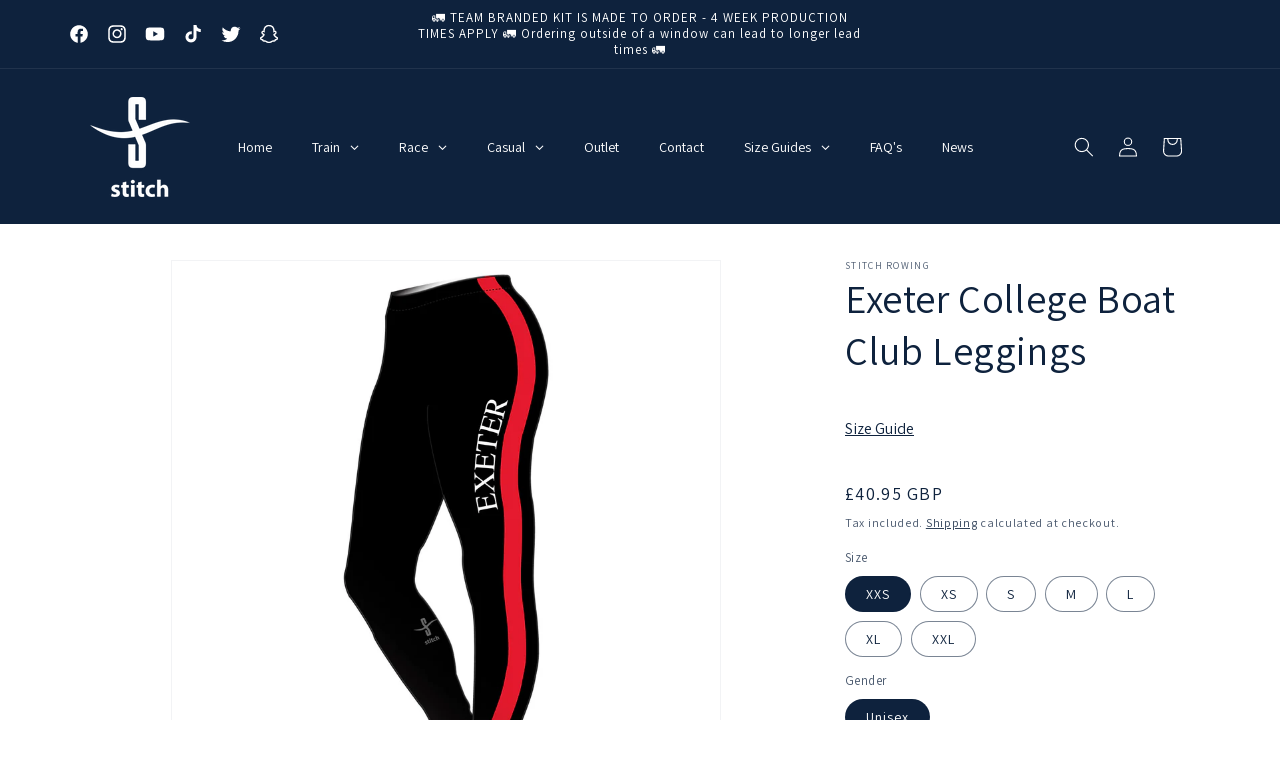

--- FILE ---
content_type: text/html; charset=utf-8
request_url: https://stitchrowing.com/products/exeter-college-boat-club-leggings
body_size: 68282
content:
<!doctype html>
<html class="no-js" lang="en">
  <head>
    <meta charset="utf-8">
    <meta http-equiv="X-UA-Compatible" content="IE=edge">
    <meta name="viewport" content="width=device-width,initial-scale=1">
    <meta name="theme-color" content="">
    <link rel="canonical" href="https://stitchrowing.com/products/exeter-college-boat-club-leggings"><link rel="icon" type="image/png" href="//stitchrowing.com/cdn/shop/products/stitch-rowing-logo-navy-transparent-1500px.png?crop=center&height=32&v=1635788886&width=32"><link rel="preconnect" href="https://fonts.shopifycdn.com" crossorigin><title>
      Exeter College Boat Club Leggings
 &ndash; Stitch Rowing </title>

    
      <meta name="description" content="A high performance legging perfect for on or off the water use. Proudly made in Great Britain. Four-way stretch. Fully breathable with moisture management performance to keep you cool and dry. Light and windproof, Meryl - Lycra® also dries quickly. Offers excellent protection to UVA and UVB rays from exposure to sunlig">
    

    

<meta property="og:site_name" content="Stitch Rowing ">
<meta property="og:url" content="https://stitchrowing.com/products/exeter-college-boat-club-leggings">
<meta property="og:title" content="Exeter College Boat Club Leggings">
<meta property="og:type" content="product">
<meta property="og:description" content="A high performance legging perfect for on or off the water use. Proudly made in Great Britain. Four-way stretch. Fully breathable with moisture management performance to keep you cool and dry. Light and windproof, Meryl - Lycra® also dries quickly. Offers excellent protection to UVA and UVB rays from exposure to sunlig"><meta property="og:image" content="http://stitchrowing.com/cdn/shop/products/exeter-college-oxford-leggings.jpg?v=1670269390">
  <meta property="og:image:secure_url" content="https://stitchrowing.com/cdn/shop/products/exeter-college-oxford-leggings.jpg?v=1670269390">
  <meta property="og:image:width" content="1500">
  <meta property="og:image:height" content="1500"><meta property="og:price:amount" content="40.95">
  <meta property="og:price:currency" content="GBP"><meta name="twitter:site" content="@stitchrowing"><meta name="twitter:card" content="summary_large_image">
<meta name="twitter:title" content="Exeter College Boat Club Leggings">
<meta name="twitter:description" content="A high performance legging perfect for on or off the water use. Proudly made in Great Britain. Four-way stretch. Fully breathable with moisture management performance to keep you cool and dry. Light and windproof, Meryl - Lycra® also dries quickly. Offers excellent protection to UVA and UVB rays from exposure to sunlig">


    <script src="//stitchrowing.com/cdn/shop/t/11/assets/constants.js?v=58251544750838685771697723434" defer="defer"></script>
    <script src="//stitchrowing.com/cdn/shop/t/11/assets/pubsub.js?v=158357773527763999511697723434" defer="defer"></script>
    <script src="//stitchrowing.com/cdn/shop/t/11/assets/global.js?v=54939145903281508041697723434" defer="defer"></script><script src="//stitchrowing.com/cdn/shop/t/11/assets/animations.js?v=88693664871331136111697723434" defer="defer"></script><script>window.performance && window.performance.mark && window.performance.mark('shopify.content_for_header.start');</script><meta name="facebook-domain-verification" content="aqtdg8nxxazrg54gdzpb7194tw1cax">
<meta id="shopify-digital-wallet" name="shopify-digital-wallet" content="/55031103577/digital_wallets/dialog">
<meta name="shopify-checkout-api-token" content="502fd2c00e86d03697411f3ae6ae7be0">
<meta id="in-context-paypal-metadata" data-shop-id="55031103577" data-venmo-supported="false" data-environment="production" data-locale="en_US" data-paypal-v4="true" data-currency="GBP">
<link rel="alternate" type="application/json+oembed" href="https://stitchrowing.com/products/exeter-college-boat-club-leggings.oembed">
<script async="async" src="/checkouts/internal/preloads.js?locale=en-GB"></script>
<script id="shopify-features" type="application/json">{"accessToken":"502fd2c00e86d03697411f3ae6ae7be0","betas":["rich-media-storefront-analytics"],"domain":"stitchrowing.com","predictiveSearch":true,"shopId":55031103577,"locale":"en"}</script>
<script>var Shopify = Shopify || {};
Shopify.shop = "stitch-rowing-oct-2021.myshopify.com";
Shopify.locale = "en";
Shopify.currency = {"active":"GBP","rate":"1.0"};
Shopify.country = "GB";
Shopify.theme = {"name":"Dawn with Video Header | SCPO | Code fiddle","id":125356736601,"schema_name":"Dawn","schema_version":"11.0.0","theme_store_id":887,"role":"main"};
Shopify.theme.handle = "null";
Shopify.theme.style = {"id":null,"handle":null};
Shopify.cdnHost = "stitchrowing.com/cdn";
Shopify.routes = Shopify.routes || {};
Shopify.routes.root = "/";</script>
<script type="module">!function(o){(o.Shopify=o.Shopify||{}).modules=!0}(window);</script>
<script>!function(o){function n(){var o=[];function n(){o.push(Array.prototype.slice.apply(arguments))}return n.q=o,n}var t=o.Shopify=o.Shopify||{};t.loadFeatures=n(),t.autoloadFeatures=n()}(window);</script>
<script id="shop-js-analytics" type="application/json">{"pageType":"product"}</script>
<script defer="defer" async type="module" src="//stitchrowing.com/cdn/shopifycloud/shop-js/modules/v2/client.init-shop-cart-sync_BdyHc3Nr.en.esm.js"></script>
<script defer="defer" async type="module" src="//stitchrowing.com/cdn/shopifycloud/shop-js/modules/v2/chunk.common_Daul8nwZ.esm.js"></script>
<script type="module">
  await import("//stitchrowing.com/cdn/shopifycloud/shop-js/modules/v2/client.init-shop-cart-sync_BdyHc3Nr.en.esm.js");
await import("//stitchrowing.com/cdn/shopifycloud/shop-js/modules/v2/chunk.common_Daul8nwZ.esm.js");

  window.Shopify.SignInWithShop?.initShopCartSync?.({"fedCMEnabled":true,"windoidEnabled":true});

</script>
<script>(function() {
  var isLoaded = false;
  function asyncLoad() {
    if (isLoaded) return;
    isLoaded = true;
    var urls = ["https:\/\/widgets.automizely.com\/pages\/v1\/pages.js?store_connection_id=eea67f392d0b4bf3a71e01740ef3f55b\u0026mapped_org_id=a10ea51088cf4bd039d8611a92a9e549_v1\u0026shop=stitch-rowing-oct-2021.myshopify.com","https:\/\/ecommplugins-scripts.trustpilot.com\/v2.1\/js\/header.min.js?settings=eyJrZXkiOiJIcEt2V3dTUlBiQldPUnR6IiwicyI6Im5vbmUifQ==\u0026shop=stitch-rowing-oct-2021.myshopify.com","https:\/\/ecommplugins-trustboxsettings.trustpilot.com\/stitch-rowing-oct-2021.myshopify.com.js?settings=1697711203881\u0026shop=stitch-rowing-oct-2021.myshopify.com","https:\/\/widget.trustpilot.com\/bootstrap\/v5\/tp.widget.sync.bootstrap.min.js?shop=stitch-rowing-oct-2021.myshopify.com"];
    for (var i = 0; i < urls.length; i++) {
      var s = document.createElement('script');
      s.type = 'text/javascript';
      s.async = true;
      s.src = urls[i];
      var x = document.getElementsByTagName('script')[0];
      x.parentNode.insertBefore(s, x);
    }
  };
  if(window.attachEvent) {
    window.attachEvent('onload', asyncLoad);
  } else {
    window.addEventListener('load', asyncLoad, false);
  }
})();</script>
<script id="__st">var __st={"a":55031103577,"offset":0,"reqid":"42705841-6fe7-4ddf-92e7-e992f6a2c65b-1769003058","pageurl":"stitchrowing.com\/products\/exeter-college-boat-club-leggings","u":"04ab5809f6ab","p":"product","rtyp":"product","rid":7194710311001};</script>
<script>window.ShopifyPaypalV4VisibilityTracking = true;</script>
<script id="captcha-bootstrap">!function(){'use strict';const t='contact',e='account',n='new_comment',o=[[t,t],['blogs',n],['comments',n],[t,'customer']],c=[[e,'customer_login'],[e,'guest_login'],[e,'recover_customer_password'],[e,'create_customer']],r=t=>t.map((([t,e])=>`form[action*='/${t}']:not([data-nocaptcha='true']) input[name='form_type'][value='${e}']`)).join(','),a=t=>()=>t?[...document.querySelectorAll(t)].map((t=>t.form)):[];function s(){const t=[...o],e=r(t);return a(e)}const i='password',u='form_key',d=['recaptcha-v3-token','g-recaptcha-response','h-captcha-response',i],f=()=>{try{return window.sessionStorage}catch{return}},m='__shopify_v',_=t=>t.elements[u];function p(t,e,n=!1){try{const o=window.sessionStorage,c=JSON.parse(o.getItem(e)),{data:r}=function(t){const{data:e,action:n}=t;return t[m]||n?{data:e,action:n}:{data:t,action:n}}(c);for(const[e,n]of Object.entries(r))t.elements[e]&&(t.elements[e].value=n);n&&o.removeItem(e)}catch(o){console.error('form repopulation failed',{error:o})}}const l='form_type',E='cptcha';function T(t){t.dataset[E]=!0}const w=window,h=w.document,L='Shopify',v='ce_forms',y='captcha';let A=!1;((t,e)=>{const n=(g='f06e6c50-85a8-45c8-87d0-21a2b65856fe',I='https://cdn.shopify.com/shopifycloud/storefront-forms-hcaptcha/ce_storefront_forms_captcha_hcaptcha.v1.5.2.iife.js',D={infoText:'Protected by hCaptcha',privacyText:'Privacy',termsText:'Terms'},(t,e,n)=>{const o=w[L][v],c=o.bindForm;if(c)return c(t,g,e,D).then(n);var r;o.q.push([[t,g,e,D],n]),r=I,A||(h.body.append(Object.assign(h.createElement('script'),{id:'captcha-provider',async:!0,src:r})),A=!0)});var g,I,D;w[L]=w[L]||{},w[L][v]=w[L][v]||{},w[L][v].q=[],w[L][y]=w[L][y]||{},w[L][y].protect=function(t,e){n(t,void 0,e),T(t)},Object.freeze(w[L][y]),function(t,e,n,w,h,L){const[v,y,A,g]=function(t,e,n){const i=e?o:[],u=t?c:[],d=[...i,...u],f=r(d),m=r(i),_=r(d.filter((([t,e])=>n.includes(e))));return[a(f),a(m),a(_),s()]}(w,h,L),I=t=>{const e=t.target;return e instanceof HTMLFormElement?e:e&&e.form},D=t=>v().includes(t);t.addEventListener('submit',(t=>{const e=I(t);if(!e)return;const n=D(e)&&!e.dataset.hcaptchaBound&&!e.dataset.recaptchaBound,o=_(e),c=g().includes(e)&&(!o||!o.value);(n||c)&&t.preventDefault(),c&&!n&&(function(t){try{if(!f())return;!function(t){const e=f();if(!e)return;const n=_(t);if(!n)return;const o=n.value;o&&e.removeItem(o)}(t);const e=Array.from(Array(32),(()=>Math.random().toString(36)[2])).join('');!function(t,e){_(t)||t.append(Object.assign(document.createElement('input'),{type:'hidden',name:u})),t.elements[u].value=e}(t,e),function(t,e){const n=f();if(!n)return;const o=[...t.querySelectorAll(`input[type='${i}']`)].map((({name:t})=>t)),c=[...d,...o],r={};for(const[a,s]of new FormData(t).entries())c.includes(a)||(r[a]=s);n.setItem(e,JSON.stringify({[m]:1,action:t.action,data:r}))}(t,e)}catch(e){console.error('failed to persist form',e)}}(e),e.submit())}));const S=(t,e)=>{t&&!t.dataset[E]&&(n(t,e.some((e=>e===t))),T(t))};for(const o of['focusin','change'])t.addEventListener(o,(t=>{const e=I(t);D(e)&&S(e,y())}));const B=e.get('form_key'),M=e.get(l),P=B&&M;t.addEventListener('DOMContentLoaded',(()=>{const t=y();if(P)for(const e of t)e.elements[l].value===M&&p(e,B);[...new Set([...A(),...v().filter((t=>'true'===t.dataset.shopifyCaptcha))])].forEach((e=>S(e,t)))}))}(h,new URLSearchParams(w.location.search),n,t,e,['guest_login'])})(!0,!0)}();</script>
<script integrity="sha256-4kQ18oKyAcykRKYeNunJcIwy7WH5gtpwJnB7kiuLZ1E=" data-source-attribution="shopify.loadfeatures" defer="defer" src="//stitchrowing.com/cdn/shopifycloud/storefront/assets/storefront/load_feature-a0a9edcb.js" crossorigin="anonymous"></script>
<script data-source-attribution="shopify.dynamic_checkout.dynamic.init">var Shopify=Shopify||{};Shopify.PaymentButton=Shopify.PaymentButton||{isStorefrontPortableWallets:!0,init:function(){window.Shopify.PaymentButton.init=function(){};var t=document.createElement("script");t.src="https://stitchrowing.com/cdn/shopifycloud/portable-wallets/latest/portable-wallets.en.js",t.type="module",document.head.appendChild(t)}};
</script>
<script data-source-attribution="shopify.dynamic_checkout.buyer_consent">
  function portableWalletsHideBuyerConsent(e){var t=document.getElementById("shopify-buyer-consent"),n=document.getElementById("shopify-subscription-policy-button");t&&n&&(t.classList.add("hidden"),t.setAttribute("aria-hidden","true"),n.removeEventListener("click",e))}function portableWalletsShowBuyerConsent(e){var t=document.getElementById("shopify-buyer-consent"),n=document.getElementById("shopify-subscription-policy-button");t&&n&&(t.classList.remove("hidden"),t.removeAttribute("aria-hidden"),n.addEventListener("click",e))}window.Shopify?.PaymentButton&&(window.Shopify.PaymentButton.hideBuyerConsent=portableWalletsHideBuyerConsent,window.Shopify.PaymentButton.showBuyerConsent=portableWalletsShowBuyerConsent);
</script>
<script data-source-attribution="shopify.dynamic_checkout.cart.bootstrap">document.addEventListener("DOMContentLoaded",(function(){function t(){return document.querySelector("shopify-accelerated-checkout-cart, shopify-accelerated-checkout")}if(t())Shopify.PaymentButton.init();else{new MutationObserver((function(e,n){t()&&(Shopify.PaymentButton.init(),n.disconnect())})).observe(document.body,{childList:!0,subtree:!0})}}));
</script>
<link id="shopify-accelerated-checkout-styles" rel="stylesheet" media="screen" href="https://stitchrowing.com/cdn/shopifycloud/portable-wallets/latest/accelerated-checkout-backwards-compat.css" crossorigin="anonymous">
<style id="shopify-accelerated-checkout-cart">
        #shopify-buyer-consent {
  margin-top: 1em;
  display: inline-block;
  width: 100%;
}

#shopify-buyer-consent.hidden {
  display: none;
}

#shopify-subscription-policy-button {
  background: none;
  border: none;
  padding: 0;
  text-decoration: underline;
  font-size: inherit;
  cursor: pointer;
}

#shopify-subscription-policy-button::before {
  box-shadow: none;
}

      </style>
<script id="sections-script" data-sections="header" defer="defer" src="//stitchrowing.com/cdn/shop/t/11/compiled_assets/scripts.js?v=8132"></script>
<script>window.performance && window.performance.mark && window.performance.mark('shopify.content_for_header.end');</script>

    

<script>
    window.BOLD = window.BOLD || {};
        window.BOLD.options = window.BOLD.options || {};
        window.BOLD.options.settings = window.BOLD.options.settings || {};
        window.BOLD.options.settings.v1_variant_mode = window.BOLD.options.settings.v1_variant_mode || true;
        window.BOLD.options.settings.hybrid_fix_auto_insert_inputs =
        window.BOLD.options.settings.hybrid_fix_auto_insert_inputs || true;
</script>

<script>window.BOLD = window.BOLD || {};
    window.BOLD.common = window.BOLD.common || {};
    window.BOLD.common.Shopify = window.BOLD.common.Shopify || {};
    window.BOLD.common.Shopify.shop = {
      domain: 'stitchrowing.com',
      permanent_domain: 'stitch-rowing-oct-2021.myshopify.com',
      url: 'https://stitchrowing.com',
      secure_url: 'https://stitchrowing.com',money_format: "£{{amount}} GBP",currency: "GBP"
    };
    window.BOLD.common.Shopify.customer = {
      id: null,
      tags: null,
    };
    window.BOLD.common.Shopify.cart = {"note":null,"attributes":{},"original_total_price":0,"total_price":0,"total_discount":0,"total_weight":0.0,"item_count":0,"items":[],"requires_shipping":false,"currency":"GBP","items_subtotal_price":0,"cart_level_discount_applications":[],"checkout_charge_amount":0};
    window.BOLD.common.template = 'product';window.BOLD.common.Shopify.formatMoney = function(money, format) {
        function n(t, e) {
            return "undefined" == typeof t ? e : t
        }
        function r(t, e, r, i) {
            if (e = n(e, 2),
                r = n(r, ","),
                i = n(i, "."),
            isNaN(t) || null == t)
                return 0;
            t = (t / 100).toFixed(e);
            var o = t.split(".")
                , a = o[0].replace(/(\d)(?=(\d\d\d)+(?!\d))/g, "$1" + r)
                , s = o[1] ? i + o[1] : "";
            return a + s
        }
        "string" == typeof money && (money = money.replace(".", ""));
        var i = ""
            , o = /\{\{\s*(\w+)\s*\}\}/
            , a = format || window.BOLD.common.Shopify.shop.money_format || window.Shopify.money_format || "$ {{ amount }}";
        switch (a.match(o)[1]) {
            case "amount":
                i = r(money, 2, ",", ".");
                break;
            case "amount_no_decimals":
                i = r(money, 0, ",", ".");
                break;
            case "amount_with_comma_separator":
                i = r(money, 2, ".", ",");
                break;
            case "amount_no_decimals_with_comma_separator":
                i = r(money, 0, ".", ",");
                break;
            case "amount_with_space_separator":
                i = r(money, 2, " ", ",");
                break;
            case "amount_no_decimals_with_space_separator":
                i = r(money, 0, " ", ",");
                break;
            case "amount_with_apostrophe_separator":
                i = r(money, 2, "'", ".");
                break;
        }
        return a.replace(o, i);
    };
    window.BOLD.common.Shopify.saveProduct = function (handle, product) {
      if (typeof handle === 'string' && typeof window.BOLD.common.Shopify.products[handle] === 'undefined') {
        if (typeof product === 'number') {
          window.BOLD.common.Shopify.handles[product] = handle;
          product = { id: product };
        }
        window.BOLD.common.Shopify.products[handle] = product;
      }
    };
    window.BOLD.common.Shopify.saveVariant = function (variant_id, variant) {
      if (typeof variant_id === 'number' && typeof window.BOLD.common.Shopify.variants[variant_id] === 'undefined') {
        window.BOLD.common.Shopify.variants[variant_id] = variant;
      }
    };window.BOLD.common.Shopify.products = window.BOLD.common.Shopify.products || {};
    window.BOLD.common.Shopify.variants = window.BOLD.common.Shopify.variants || {};
    window.BOLD.common.Shopify.handles = window.BOLD.common.Shopify.handles || {};window.BOLD.common.Shopify.saveProduct("exeter-college-boat-club-leggings", 7194710311001);window.BOLD.common.Shopify.saveVariant(40346642710617, { product_id: 7194710311001, product_handle: "exeter-college-boat-club-leggings", price: 4095, group_id: '', csp_metafield: {}});window.BOLD.common.Shopify.saveVariant(40346642743385, { product_id: 7194710311001, product_handle: "exeter-college-boat-club-leggings", price: 4095, group_id: '', csp_metafield: {}});window.BOLD.common.Shopify.saveVariant(40346642776153, { product_id: 7194710311001, product_handle: "exeter-college-boat-club-leggings", price: 4095, group_id: '', csp_metafield: {}});window.BOLD.common.Shopify.saveVariant(40346642808921, { product_id: 7194710311001, product_handle: "exeter-college-boat-club-leggings", price: 4095, group_id: '', csp_metafield: {}});window.BOLD.common.Shopify.saveVariant(40346642841689, { product_id: 7194710311001, product_handle: "exeter-college-boat-club-leggings", price: 4095, group_id: '', csp_metafield: {}});window.BOLD.common.Shopify.saveVariant(40346642874457, { product_id: 7194710311001, product_handle: "exeter-college-boat-club-leggings", price: 4095, group_id: '', csp_metafield: {}});window.BOLD.common.Shopify.saveVariant(40346642907225, { product_id: 7194710311001, product_handle: "exeter-college-boat-club-leggings", price: 4095, group_id: '', csp_metafield: {}});window.BOLD.apps_installed = {"Product Options":2} || {};window.BOLD.common.Shopify.metafields = window.BOLD.common.Shopify.metafields || {};window.BOLD.common.Shopify.metafields["bold_rp"] = {};window.BOLD.common.Shopify.metafields["bold_csp_defaults"] = {};window.BOLD.common.cacheParams = window.BOLD.common.cacheParams || {};
</script>

<script>
    window.BOLD.common.cacheParams.options = 1768582519;
</script>
<link href="//stitchrowing.com/cdn/shop/t/11/assets/bold-options.css?v=123160307633435409531697723468" rel="stylesheet" type="text/css" media="all" />
<script src="https://options.shopapps.site/js/options.js" type="text/javascript"></script>

    <style data-shopify>
      @font-face {
  font-family: Assistant;
  font-weight: 400;
  font-style: normal;
  font-display: swap;
  src: url("//stitchrowing.com/cdn/fonts/assistant/assistant_n4.9120912a469cad1cc292572851508ca49d12e768.woff2") format("woff2"),
       url("//stitchrowing.com/cdn/fonts/assistant/assistant_n4.6e9875ce64e0fefcd3f4446b7ec9036b3ddd2985.woff") format("woff");
}

      @font-face {
  font-family: Assistant;
  font-weight: 700;
  font-style: normal;
  font-display: swap;
  src: url("//stitchrowing.com/cdn/fonts/assistant/assistant_n7.bf44452348ec8b8efa3aa3068825305886b1c83c.woff2") format("woff2"),
       url("//stitchrowing.com/cdn/fonts/assistant/assistant_n7.0c887fee83f6b3bda822f1150b912c72da0f7b64.woff") format("woff");
}

      
      
      @font-face {
  font-family: Assistant;
  font-weight: 400;
  font-style: normal;
  font-display: swap;
  src: url("//stitchrowing.com/cdn/fonts/assistant/assistant_n4.9120912a469cad1cc292572851508ca49d12e768.woff2") format("woff2"),
       url("//stitchrowing.com/cdn/fonts/assistant/assistant_n4.6e9875ce64e0fefcd3f4446b7ec9036b3ddd2985.woff") format("woff");
}


      
        :root,
        .color-background-1 {
          --color-background: 255,255,255;
        
          --gradient-background: #ffffff;
        
        --color-foreground: 14,34,61;
        --color-shadow: 14,34,61;
        --color-button: 14,34,61;
        --color-button-text: 255,255,255;
        --color-secondary-button: 255,255,255;
        --color-secondary-button-text: 14,34,61;
        --color-link: 14,34,61;
        --color-badge-foreground: 14,34,61;
        --color-badge-background: 255,255,255;
        --color-badge-border: 14,34,61;
        --payment-terms-background-color: rgb(255 255 255);
      }
      
        
        .color-background-2 {
          --color-background: 255,255,255;
        
          --gradient-background: #ffffff;
        
        --color-foreground: 14,34,61;
        --color-shadow: 14,34,61;
        --color-button: 14,34,61;
        --color-button-text: 255,255,255;
        --color-secondary-button: 255,255,255;
        --color-secondary-button-text: 14,34,61;
        --color-link: 14,34,61;
        --color-badge-foreground: 14,34,61;
        --color-badge-background: 255,255,255;
        --color-badge-border: 14,34,61;
        --payment-terms-background-color: rgb(255 255 255);
      }
      
        
        .color-inverse {
          --color-background: 14,34,61;
        
          --gradient-background: #0e223d;
        
        --color-foreground: 255,255,255;
        --color-shadow: 14,34,61;
        --color-button: 255,255,255;
        --color-button-text: 14,34,61;
        --color-secondary-button: 14,34,61;
        --color-secondary-button-text: 255,255,255;
        --color-link: 255,255,255;
        --color-badge-foreground: 255,255,255;
        --color-badge-background: 14,34,61;
        --color-badge-border: 255,255,255;
        --payment-terms-background-color: rgb(14 34 61);
      }
      
        
        .color-accent-1 {
          --color-background: 14,34,61;
        
          --gradient-background: #0e223d;
        
        --color-foreground: 255,255,255;
        --color-shadow: 14,34,61;
        --color-button: 255,255,255;
        --color-button-text: 14,34,61;
        --color-secondary-button: 14,34,61;
        --color-secondary-button-text: 255,255,255;
        --color-link: 255,255,255;
        --color-badge-foreground: 255,255,255;
        --color-badge-background: 14,34,61;
        --color-badge-border: 255,255,255;
        --payment-terms-background-color: rgb(14 34 61);
      }
      
        
        .color-accent-2 {
          --color-background: 18,69,138;
        
          --gradient-background: #12458a;
        
        --color-foreground: 255,255,255;
        --color-shadow: 14,34,61;
        --color-button: 255,255,255;
        --color-button-text: 18,69,138;
        --color-secondary-button: 18,69,138;
        --color-secondary-button-text: 255,255,255;
        --color-link: 255,255,255;
        --color-badge-foreground: 255,255,255;
        --color-badge-background: 18,69,138;
        --color-badge-border: 255,255,255;
        --payment-terms-background-color: rgb(18 69 138);
      }
      

      body, .color-background-1, .color-background-2, .color-inverse, .color-accent-1, .color-accent-2 {
        color: rgba(var(--color-foreground), 0.75);
        background-color: rgb(var(--color-background));
      }

      :root {
        --font-body-family: Assistant, sans-serif;
        --font-body-style: normal;
        --font-body-weight: 400;
        --font-body-weight-bold: 700;

        --font-heading-family: Assistant, sans-serif;
        --font-heading-style: normal;
        --font-heading-weight: 400;

        --font-body-scale: 1.0;
        --font-heading-scale: 1.0;

        --media-padding: px;
        --media-border-opacity: 0.05;
        --media-border-width: 1px;
        --media-radius: 0px;
        --media-shadow-opacity: 0.0;
        --media-shadow-horizontal-offset: 0px;
        --media-shadow-vertical-offset: 0px;
        --media-shadow-blur-radius: 0px;
        --media-shadow-visible: 0;

        --page-width: 120rem;
        --page-width-margin: 0rem;

        --product-card-image-padding: 0.0rem;
        --product-card-corner-radius: 0.0rem;
        --product-card-text-alignment: left;
        --product-card-border-width: 0.0rem;
        --product-card-border-opacity: 0.0;
        --product-card-shadow-opacity: 0.1;
        --product-card-shadow-visible: 1;
        --product-card-shadow-horizontal-offset: 0.0rem;
        --product-card-shadow-vertical-offset: 0.0rem;
        --product-card-shadow-blur-radius: 0.0rem;

        --collection-card-image-padding: 0.0rem;
        --collection-card-corner-radius: 0.0rem;
        --collection-card-text-alignment: left;
        --collection-card-border-width: 0.0rem;
        --collection-card-border-opacity: 0.0;
        --collection-card-shadow-opacity: 0.1;
        --collection-card-shadow-visible: 1;
        --collection-card-shadow-horizontal-offset: 0.0rem;
        --collection-card-shadow-vertical-offset: 0.0rem;
        --collection-card-shadow-blur-radius: 0.0rem;

        --blog-card-image-padding: 0.0rem;
        --blog-card-corner-radius: 0.0rem;
        --blog-card-text-alignment: left;
        --blog-card-border-width: 0.0rem;
        --blog-card-border-opacity: 0.0;
        --blog-card-shadow-opacity: 0.1;
        --blog-card-shadow-visible: 1;
        --blog-card-shadow-horizontal-offset: 0.0rem;
        --blog-card-shadow-vertical-offset: 0.0rem;
        --blog-card-shadow-blur-radius: 0.0rem;

        --badge-corner-radius: 4.0rem;

        --popup-border-width: 1px;
        --popup-border-opacity: 0.1;
        --popup-corner-radius: 0px;
        --popup-shadow-opacity: 0.0;
        --popup-shadow-horizontal-offset: 0px;
        --popup-shadow-vertical-offset: 0px;
        --popup-shadow-blur-radius: 0px;

        --drawer-border-width: 1px;
        --drawer-border-opacity: 0.1;
        --drawer-shadow-opacity: 0.0;
        --drawer-shadow-horizontal-offset: 0px;
        --drawer-shadow-vertical-offset: 0px;
        --drawer-shadow-blur-radius: 0px;

        --spacing-sections-desktop: 0px;
        --spacing-sections-mobile: 0px;

        --grid-desktop-vertical-spacing: 8px;
        --grid-desktop-horizontal-spacing: 8px;
        --grid-mobile-vertical-spacing: 4px;
        --grid-mobile-horizontal-spacing: 4px;

        --text-boxes-border-opacity: 0.0;
        --text-boxes-border-width: 0px;
        --text-boxes-radius: 0px;
        --text-boxes-shadow-opacity: 0.0;
        --text-boxes-shadow-visible: 0;
        --text-boxes-shadow-horizontal-offset: 0px;
        --text-boxes-shadow-vertical-offset: 0px;
        --text-boxes-shadow-blur-radius: 0px;

        --buttons-radius: 0px;
        --buttons-radius-outset: 0px;
        --buttons-border-width: 1px;
        --buttons-border-opacity: 1.0;
        --buttons-shadow-opacity: 0.0;
        --buttons-shadow-visible: 0;
        --buttons-shadow-horizontal-offset: 0px;
        --buttons-shadow-vertical-offset: 0px;
        --buttons-shadow-blur-radius: 0px;
        --buttons-border-offset: 0px;

        --inputs-radius: 0px;
        --inputs-border-width: 1px;
        --inputs-border-opacity: 0.55;
        --inputs-shadow-opacity: 0.0;
        --inputs-shadow-horizontal-offset: 0px;
        --inputs-margin-offset: 0px;
        --inputs-shadow-vertical-offset: 0px;
        --inputs-shadow-blur-radius: 0px;
        --inputs-radius-outset: 0px;

        --variant-pills-radius: 40px;
        --variant-pills-border-width: 1px;
        --variant-pills-border-opacity: 0.55;
        --variant-pills-shadow-opacity: 0.0;
        --variant-pills-shadow-horizontal-offset: 0px;
        --variant-pills-shadow-vertical-offset: 0px;
        --variant-pills-shadow-blur-radius: 0px;
      }

      *,
      *::before,
      *::after {
        box-sizing: inherit;
      }

      html {
        box-sizing: border-box;
        font-size: calc(var(--font-body-scale) * 62.5%);
        height: 100%;
      }

      body {
        display: grid;
        grid-template-rows: auto auto 1fr auto;
        grid-template-columns: 100%;
        min-height: 100%;
        margin: 0;
        font-size: 1.5rem;
        letter-spacing: 0.06rem;
        line-height: calc(1 + 0.8 / var(--font-body-scale));
        font-family: var(--font-body-family);
        font-style: var(--font-body-style);
        font-weight: var(--font-body-weight);
      }

      @media screen and (min-width: 750px) {
        body {
          font-size: 1.6rem;
        }
      }
    </style>

    <link href="//stitchrowing.com/cdn/shop/t/11/assets/base.css?v=165191016556652226921697723434" rel="stylesheet" type="text/css" media="all" />
<link rel="preload" as="font" href="//stitchrowing.com/cdn/fonts/assistant/assistant_n4.9120912a469cad1cc292572851508ca49d12e768.woff2" type="font/woff2" crossorigin><link rel="preload" as="font" href="//stitchrowing.com/cdn/fonts/assistant/assistant_n4.9120912a469cad1cc292572851508ca49d12e768.woff2" type="font/woff2" crossorigin><link href="//stitchrowing.com/cdn/shop/t/11/assets/component-localization-form.css?v=143319823105703127341697723434" rel="stylesheet" type="text/css" media="all" />
      <script src="//stitchrowing.com/cdn/shop/t/11/assets/localization-form.js?v=161644695336821385561697723434" defer="defer"></script><link
        rel="stylesheet"
        href="//stitchrowing.com/cdn/shop/t/11/assets/component-predictive-search.css?v=118923337488134913561697723434"
        media="print"
        onload="this.media='all'"
      ><script>
      document.documentElement.className = document.documentElement.className.replace('no-js', 'js');
      if (Shopify.designMode) {
        document.documentElement.classList.add('shopify-design-mode');
      }
    </script>
  <!-- BEGIN app block: shopify://apps/klaviyo-email-marketing-sms/blocks/klaviyo-onsite-embed/2632fe16-c075-4321-a88b-50b567f42507 -->












  <script async src="https://static.klaviyo.com/onsite/js/XSYieN/klaviyo.js?company_id=XSYieN"></script>
  <script>!function(){if(!window.klaviyo){window._klOnsite=window._klOnsite||[];try{window.klaviyo=new Proxy({},{get:function(n,i){return"push"===i?function(){var n;(n=window._klOnsite).push.apply(n,arguments)}:function(){for(var n=arguments.length,o=new Array(n),w=0;w<n;w++)o[w]=arguments[w];var t="function"==typeof o[o.length-1]?o.pop():void 0,e=new Promise((function(n){window._klOnsite.push([i].concat(o,[function(i){t&&t(i),n(i)}]))}));return e}}})}catch(n){window.klaviyo=window.klaviyo||[],window.klaviyo.push=function(){var n;(n=window._klOnsite).push.apply(n,arguments)}}}}();</script>

  
    <script id="viewed_product">
      if (item == null) {
        var _learnq = _learnq || [];

        var MetafieldReviews = null
        var MetafieldYotpoRating = null
        var MetafieldYotpoCount = null
        var MetafieldLooxRating = null
        var MetafieldLooxCount = null
        var okendoProduct = null
        var okendoProductReviewCount = null
        var okendoProductReviewAverageValue = null
        try {
          // The following fields are used for Customer Hub recently viewed in order to add reviews.
          // This information is not part of __kla_viewed. Instead, it is part of __kla_viewed_reviewed_items
          MetafieldReviews = {};
          MetafieldYotpoRating = null
          MetafieldYotpoCount = null
          MetafieldLooxRating = null
          MetafieldLooxCount = null

          okendoProduct = null
          // If the okendo metafield is not legacy, it will error, which then requires the new json formatted data
          if (okendoProduct && 'error' in okendoProduct) {
            okendoProduct = null
          }
          okendoProductReviewCount = okendoProduct ? okendoProduct.reviewCount : null
          okendoProductReviewAverageValue = okendoProduct ? okendoProduct.reviewAverageValue : null
        } catch (error) {
          console.error('Error in Klaviyo onsite reviews tracking:', error);
        }

        var item = {
          Name: "Exeter College Boat Club Leggings",
          ProductID: 7194710311001,
          Categories: ["Best selling products","Exeter College Boat Club","New products"],
          ImageURL: "https://stitchrowing.com/cdn/shop/products/exeter-college-oxford-leggings_grande.jpg?v=1670269390",
          URL: "https://stitchrowing.com/products/exeter-college-boat-club-leggings",
          Brand: "Stitch Rowing",
          Price: "£40.95",
          Value: "40.95",
          CompareAtPrice: "£0.00"
        };
        _learnq.push(['track', 'Viewed Product', item]);
        _learnq.push(['trackViewedItem', {
          Title: item.Name,
          ItemId: item.ProductID,
          Categories: item.Categories,
          ImageUrl: item.ImageURL,
          Url: item.URL,
          Metadata: {
            Brand: item.Brand,
            Price: item.Price,
            Value: item.Value,
            CompareAtPrice: item.CompareAtPrice
          },
          metafields:{
            reviews: MetafieldReviews,
            yotpo:{
              rating: MetafieldYotpoRating,
              count: MetafieldYotpoCount,
            },
            loox:{
              rating: MetafieldLooxRating,
              count: MetafieldLooxCount,
            },
            okendo: {
              rating: okendoProductReviewAverageValue,
              count: okendoProductReviewCount,
            }
          }
        }]);
      }
    </script>
  




  <script>
    window.klaviyoReviewsProductDesignMode = false
  </script>







<!-- END app block --><!-- BEGIN app block: shopify://apps/globo-mega-menu/blocks/app-embed/7a00835e-fe40-45a5-a615-2eb4ab697b58 -->
<link href="//cdn.shopify.com/extensions/019b6e53-04e2-713c-aa06-5bced6079bf6/menufrontend-304/assets/main-navigation-styles.min.css" rel="stylesheet" type="text/css" media="all" />
<link href="//cdn.shopify.com/extensions/019b6e53-04e2-713c-aa06-5bced6079bf6/menufrontend-304/assets/theme-styles.min.css" rel="stylesheet" type="text/css" media="all" />
<script type="text/javascript" hs-ignore data-cookieconsent="ignore" data-ccm-injected>
document.getElementsByTagName('html')[0].classList.add('globo-menu-loading');
window.GloboMenuConfig = window.GloboMenuConfig || {}
window.GloboMenuConfig.curLocale = "en";
window.GloboMenuConfig.shop = "stitch-rowing-oct-2021.myshopify.com";
window.GloboMenuConfig.GloboMenuLocale = "en";
window.GloboMenuConfig.locale = "en";
window.menuRootUrl = "";
window.GloboMenuCustomer = false;
window.GloboMenuAssetsUrl = 'https://cdn.shopify.com/extensions/019b6e53-04e2-713c-aa06-5bced6079bf6/menufrontend-304/assets/';
window.GloboMenuFilesUrl = '//stitchrowing.com/cdn/shop/files/';
window.GloboMenuLinklists = {"main-menu": [{'url' :"\/", 'title': "Home"},{'url' :"\/collections\/stitch", 'title': "Train"},{'url' :"\/pages\/race", 'title': "Race"},{'url' :"\/collections\/casual", 'title': "Casual"},{'url' :"\/collections\/outlet", 'title': "Outlet"},{'url' :"\/pages\/contact", 'title': "Contact"},{'url' :"\/pages\/size-guides", 'title': "Size Guides"},{'url' :"\/pages\/faqs", 'title': "FAQ's"},{'url' :"\/blogs\/news", 'title': "News"}],"footer": [{'url' :"\/search", 'title': "Search"},{'url' :"\/pages\/about-us", 'title': "About Us"},{'url' :"\/policies\/privacy-policy", 'title': "Privacy Policy"},{'url' :"\/policies\/terms-of-service", 'title': "Terms of Service"},{'url' :"\/policies\/refund-policy", 'title': "Refunds \u0026 Returns Policy"},{'url' :"\/pages\/shipping-policy", 'title': "Shipping Policy"},{'url' :"\/pages\/testimonials", 'title': "Testimonials"}],"customer-account-main-menu": [{'url' :"\/", 'title': "Shop"},{'url' :"https:\/\/shopify.com\/55031103577\/account\/orders?locale=en\u0026region_country=GB", 'title': "Orders"}]}
window.GloboMenuConfig.is_app_embedded = true;
window.showAdsInConsole = true;
</script>

<script hs-ignore data-cookieconsent="ignore" data-ccm-injected type="text/javascript">
  window.GloboMenus = window.GloboMenus || [];
  var menuKey = 22236;
  window.GloboMenus[menuKey] = window.GloboMenus[menuKey] || {};
  window.GloboMenus[menuKey].id = menuKey;window.GloboMenus[menuKey].replacement = {"type":"auto","main_menu":"main-menu","mobile_menu":"main-menu"};window.GloboMenus[menuKey].type = "main";
  window.GloboMenus[menuKey].schedule = {"enable":false,"from":"0","to":"0"};
  window.GloboMenus[menuKey].settings ={"font":{"tab_fontsize":"14","menu_fontsize":"14","tab_fontfamily":"Work Sans","tab_fontweight":"500","menu_fontfamily":"Assistant","menu_fontweight":"regular","tab_fontfamily_2":"Lato","menu_fontfamily_2":"Lato","submenu_text_fontsize":"13","tab_fontfamily_custom":false,"menu_fontfamily_custom":false,"submenu_text_fontfamily":"Work Sans","submenu_text_fontweight":"400","submenu_heading_fontsize":"14","submenu_text_fontfamily_2":"Arimo","submenu_heading_fontfamily":"Work Sans","submenu_heading_fontweight":"600","submenu_description_fontsize":"12","submenu_heading_fontfamily_2":"Bitter","submenu_description_fontfamily":"Work Sans","submenu_description_fontweight":"400","submenu_text_fontfamily_custom":false,"submenu_description_fontfamily_2":"Indie Flower","submenu_heading_fontfamily_custom":false,"submenu_description_fontfamily_custom":false},"color":{"menu_text":"#ffffff","menu_border":"#0f0f0f","submenu_text":"rgba(14, 34, 61, 1)","atc_text_color":"#FFFFFF","submenu_border":"#d1d1d1","menu_background":"rgba(14, 34, 61, 1)","menu_text_hover":"#f6f1f1","sale_text_color":"#ffffff","submenu_heading":"rgba(40, 115, 174, 1)","tab_heading_color":"#202020","soldout_text_color":"#757575","submenu_background":"#ffffff","submenu_text_hover":"#000000","submenu_description":"#969696","atc_background_color":"#1F1F1F","atc_text_color_hover":"#FFFFFF","tab_background_hover":"#d9d9d9","menu_background_hover":"rgba(14, 34, 61, 1)","sale_background_color":"#ec523e","soldout_background_color":"#d5d5d5","tab_heading_active_color":"#000000","submenu_description_hover":"#4d5bcd","atc_background_color_hover":"#000000"},"general":{"align":"center","login":false,"border":false,"logout":false,"search":false,"account":false,"trigger":"click_toggle","register":false,"atcButton":false,"max_width":null,"indicators":true,"responsive":"768","transition":"fade","orientation":null,"menu_padding":"20","carousel_loop":true,"mobile_border":false,"mobile_trigger":"click","submenu_border":true,"tab_lineheight":"50","menu_lineheight":"50","lazy_load_enable":true,"transition_delay":"150","transition_speed":"300","submenu_max_width":null,"carousel_auto_play":true,"dropdown_lineheight":"50","linklist_lineheight":"30","mobile_sticky_header":true,"desktop_sticky_header":true,"mobile_hide_linklist_submenu":false},"language":{"name":"Name","sale":"Sale","send":"Send","view":"View details","email":"Email","phone":"Phone Number","search":"Search for...","message":"Message","sold_out":"Sold out","add_to_cart":"Add to cart"}};
  window.GloboMenus[menuKey].itemsLength = 11;
</script><script type="template/html" id="globoMenu22236HTML"><ul class="gm-menu gm-menu-22236 gm-has-retractor gm-submenu-align-center gm-menu-trigger-click_toggle gm-transition-fade" data-menu-id="22236" data-transition-speed="300" data-transition-delay="150">
<li data-gmmi="0" data-gmdi="0" class="gm-item gm-level-0"><a class="gm-target" title="Home" href="/"><span class="gm-text">Home</span></a></li>

<li data-gmmi="1" data-gmdi="1" class="gm-item gm-level-0 gm-has-submenu gm-submenu-dropdown gm-submenu-align-left"><a class="gm-target" title="Train" href="#"><span class="gm-text">Train</span><span class="gm-retractor"></span></a><ul class="gm-submenu gm-dropdown gm-submenu-bordered gm-orientation-vertical ">
<li class="gm-item"><a class="gm-target" title="All In Ones" href="/collections/aios"><span class="gm-text">All In Ones</span></a>
</li>
<li class="gm-item"><a class="gm-target" title="Baselayers" href="/collections/baslayers"><span class="gm-text">Baselayers</span></a>
</li>
<li class="gm-item"><a class="gm-target" title="Beanie Hats" href="/collections/beanie-hats"><span class="gm-text">Beanie Hats</span></a>
</li>
<li class="gm-item"><a class="gm-target" title="Fleeces" href="/collections/dark-morning-fleece"><span class="gm-text">Fleeces</span></a>
</li>
<li class="gm-item"><a class="gm-target" title="Gilets" href="/collections/gilets"><span class="gm-text">Gilets</span></a>
</li>
<li class="gm-item"><a class="gm-target" title="Leggings" href="/collections/leggings"><span class="gm-text">Leggings</span></a>
</li>
<li class="gm-item"><a class="gm-target" title="Splash Jackets" href="/collections/splash-jackets"><span class="gm-text">Splash Jackets</span></a>
</li>
<li class="gm-item"><a class="gm-target" title="Sports Bras" href="/collections/sports-bras"><span class="gm-text">Sports Bras</span></a>
</li>
<li class="gm-item"><a class="gm-target" title="Tech Tops" href="/collections/tech-tops"><span class="gm-text">Tech Tops</span></a>
</li>
<li class="gm-item"><a class="gm-target" title="Tracksuit Trousers" href="/collections/tracksuit-trousers"><span class="gm-text">Tracksuit Trousers</span></a>
</li>
<li class="gm-item"><a class="gm-target" title="Leisure Jackets Coats &amp; Gilets" href="/collections/jackets-coats-gilets"><span class="gm-text">Leisure Jackets Coats & Gilets</span></a>
</li>
<li class="gm-item"><a class="gm-target" title="Vest" href="/collections/vest"><span class="gm-text">Vest</span></a>
</li>
<li class="gm-item"><a class="gm-target" title="Zephyrs" href="/collections/zephyrs"><span class="gm-text">Zephyrs</span></a>
</li></ul></li>

<li data-gmmi="2" data-gmdi="2" class="gm-item gm-level-0 gm-has-submenu gm-submenu-aliexpress gm-submenu-align-full"><a class="gm-target" title="Race" href="#"><span class="gm-text">Race</span><span class="gm-retractor"></span></a><div 
      class="gm-submenu gm-aliexpress" 
      style=""
    ><div style="" class="submenu-background"></div>
      <ul class="gm-grid">
<li class="gm-item gm-grid-item gmcol-full gm-has-submenu">
    <div class="gm-tabs gm-tabs-left"><ul class="gm-tab-links">
<li class="gm-item gm-has-submenu gm-active" data-tab-index="0"><a class="gm-target" title="Club" href="#"><span class="gm-text">Club</span><span class="gm-retractor"></span></a></li>
<li class="gm-item gm-has-submenu" data-tab-index="1"><a class="gm-target" title="Schools" href="#"><span class="gm-text">Schools</span><span class="gm-retractor"></span></a></li>
<li class="gm-item gm-has-submenu" data-tab-index="2"><a class="gm-target" title="Universities" href="#"><span class="gm-text">Universities</span><span class="gm-retractor"></span></a></li>
<li class="gm-item gm-has-submenu" data-tab-index="3"><a class="gm-target" title="Cambridge Colleges" href="#"><span class="gm-text">Cambridge Colleges</span><span class="gm-retractor"></span></a></li>
<li class="gm-item gm-has-submenu" data-tab-index="4"><a class="gm-target" title="Oxford Colleges" href="#"><span class="gm-text">Oxford Colleges</span><span class="gm-retractor"></span></a></li>
<li class="gm-item gm-has-submenu" data-tab-index="5"><a class="gm-target" title="Durham Colleges" href="#"><span class="gm-text">Durham Colleges</span><span class="gm-retractor"></span></a></li>
<li class="gm-item gm-has-submenu" data-tab-index="6"><a class="gm-target" title="Pilot Gig Clubs" href="#"><span class="gm-text">Pilot Gig Clubs</span><span class="gm-retractor"></span></a></li>
<li class="gm-item gm-has-submenu" data-tab-index="7"><a class="gm-target" title="International" href="#"><span class="gm-text">International</span><span class="gm-retractor"></span></a></li>
<li class="gm-item gm-has-submenu" data-tab-index="8"><a class="gm-target" title="Other Watersports" href="#"><span class="gm-text">Other Watersports</span><span class="gm-retractor"></span></a></li></ul>
    <ul class="gm-tab-contents">
<li data-tab-index="0" class="gm-tab-content hc gm-active"><ul class="gm-tab-panel">
<li class="gm-item gm-grid-item gmcol-3 gm-has-submenu"><ul style="--columns:1" class="gm-links">
<li class="gm-item gm-heading"><a class="gm-target" title="Club" href="#"><span class="gm-text">Club</span></a>
</li>
<li class="gm-item"><a class="gm-target" title="3 Scots Sailing" href="/collections/3-scots-sailing"><span class="gm-text">3 Scots Sailing</span></a>
</li>
<li class="gm-item"><a class="gm-target" title="Abingdon Rowing Club" href="/collections/abingdon-rowing-club"><span class="gm-text">Abingdon Rowing Club</span></a>
</li>
<li class="gm-item"><a class="gm-target" title="Agecroft" href="/collections/agecroft"><span class="gm-text">Agecroft</span></a>
</li>
<li class="gm-item"><a class="gm-target" title="Ardingly Rowing Club" href="/collections/ardingly-rowing-club"><span class="gm-text">Ardingly Rowing Club</span></a>
</li>
<li class="gm-item"><a class="gm-target" title="Auriol Kensington RC" href="/collections/auriol-kensington-rc"><span class="gm-text">Auriol Kensington RC</span></a>
</li>
<li class="gm-item"><a class="gm-target" title="Beaumaris Rowing Club" href="/collections/beaumaris-rowing-club"><span class="gm-text">Beaumaris Rowing Club</span></a>
</li>
<li class="gm-item"><a class="gm-target" title="Belfast Rowing Club" href="/collections/belfast-rowing-club"><span class="gm-text">Belfast Rowing Club</span></a>
</li>
<li class="gm-item"><a class="gm-target" title="Bewdley" href="/collections/bewdley"><span class="gm-text">Bewdley</span></a>
</li>
<li class="gm-item"><a class="gm-target" title="Bewl Bridge Rowing Club" href="/collections/bewl-bridge-rowing-club"><span class="gm-text">Bewl Bridge Rowing Club</span></a>
</li>
<li class="gm-item"><a class="gm-target" title="Bexhill Rowing Club" href="/collections/bexhill-rowing-club"><span class="gm-text">Bexhill Rowing Club</span></a>
</li>
<li class="gm-item"><a class="gm-target" title="Birmingham RC" href="/collections/birmingham-rc"><span class="gm-text">Birmingham RC</span></a>
</li>
<li class="gm-item"><a class="gm-target" title="Bled World Masters" href="/collections/bled-world-masters"><span class="gm-text">Bled World Masters</span></a>
</li>
<li class="gm-item"><a class="gm-target" title="Bradford on Avon Rowing Club" href="/collections/bradford-on-avon-rowing-club"><span class="gm-text">Bradford on Avon Rowing Club</span></a>
</li>
<li class="gm-item"><a class="gm-target" title="Bridgnorth Rowing Club" href="/collections/bridgnorth-rowing-club"><span class="gm-text">Bridgnorth Rowing Club</span></a>
</li>
<li class="gm-item"><a class="gm-target" title="Bristol Ariel" href="/collections/bristol-ariel"><span class="gm-text">Bristol Ariel</span></a>
</li>
<li class="gm-item"><a class="gm-target" title="Bristol City" href="/collections/bristol-city"><span class="gm-text">Bristol City</span></a>
</li>
<li class="gm-item"><a class="gm-target" title="BTC Southampton Rowing Club" href="/collections/btc-southampton-rowing-club"><span class="gm-text">BTC Southampton Rowing Club</span></a>
</li>
<li class="gm-item"><a class="gm-target" title="Burton Leander Rowing Club" href="/collections/burton-leander-rowing-club"><span class="gm-text">Burton Leander Rowing Club</span></a>
</li>
<li class="gm-item"><a class="gm-target" title="Cam &#39;99 Rowing Club" href="/collections/cam-99-rowing-club"><span class="gm-text">Cam '99 Rowing Club</span></a>
</li>
<li class="gm-item"><a class="gm-target" title="Cantabrigian" href="/collections/cantabrigian"><span class="gm-text">Cantabrigian</span></a>
</li>
<li class="gm-item"><a class="gm-target" title="Cardiff City RC" href="/collections/cardiff-city-rc"><span class="gm-text">Cardiff City RC</span></a>
</li>
<li class="gm-item"><a class="gm-target" title="Carmarthen Rowing Club" href="/collections/carmarthen-rowing-club"><span class="gm-text">Carmarthen Rowing Club</span></a>
</li>
<li class="gm-item"><a class="gm-target" title="Castle Dore" href="/collections/castle-dore"><span class="gm-text">Castle Dore</span></a>
</li>
<li class="gm-item"><a class="gm-target" title="Chichester Yacht Club" href="/collections/chichester-yacht-club"><span class="gm-text">Chichester Yacht Club</span></a>
</li>
<li class="gm-item"><a class="gm-target" title="City of Cambridge" href="/collections/city-of-cambridge"><span class="gm-text">City of Cambridge</span></a>
</li>
<li class="gm-item"><a class="gm-target" title="Clydesdale ARC" href="/collections/clydesdale-arc"><span class="gm-text">Clydesdale ARC</span></a>
</li>
<li class="gm-item"><a class="gm-target" title="Coastal Rowing Academy" href="/collections/coastal-rowing-academy"><span class="gm-text">Coastal Rowing Academy</span></a>
</li>
<li class="gm-item"><a class="gm-target" title="Deganwy Rowers" href="/collections/deganwy-rowers"><span class="gm-text">Deganwy Rowers</span></a>
</li>
<li class="gm-item"><a class="gm-target" title="Derwent" href="/collections/derwent"><span class="gm-text">Derwent</span></a>
</li>
<li class="gm-item"><a class="gm-target" title="Dolphin RC" href="/collections/dolphin-rc"><span class="gm-text">Dolphin RC</span></a>
</li>
<li class="gm-item"><a class="gm-target" title="Eastbourne Rowing Club" href="/collections/eastbourne-rowing-club"><span class="gm-text">Eastbourne Rowing Club</span></a>
</li>
<li class="gm-item"><a class="gm-target" title="Eton Excelsior" href="/collections/eton-excelsior"><span class="gm-text">Eton Excelsior</span></a>
</li>
<li class="gm-item"><a class="gm-target" title="Exmouth" href="/collections/exmouth"><span class="gm-text">Exmouth</span></a>
</li>
<li class="gm-item"><a class="gm-target" title="Fairlop" href="/collections/fairlop"><span class="gm-text">Fairlop</span></a>
</li>
<li class="gm-item"><a class="gm-target" title="Falcon Boat Club" href="/collections/falcon-boat-club"><span class="gm-text">Falcon Boat Club</span></a>
</li>
<li class="gm-item"><a class="gm-target" title="Fishguard and Goodwick" href="/collections/fishguard-and-goodwick"><span class="gm-text">Fishguard and Goodwick</span></a>
</li>
<li class="gm-item"><a class="gm-target" title="Fishguard Bay Yacht Club" href="/collections/fishguard-bay-yacht-club"><span class="gm-text">Fishguard Bay Yacht Club</span></a>
</li>
<li class="gm-item"><a class="gm-target" title="Fowey River Canoe Club" href="/collections/fowey-river-canoe-club"><span class="gm-text">Fowey River Canoe Club</span></a>
</li>
<li class="gm-item"><a class="gm-target" title="Fulham Reach" href="/collections/fulham-reach"><span class="gm-text">Fulham Reach</span></a>
</li>
<li class="gm-item"><a class="gm-target" title="Furnivall Sculling Club" href="/collections/furnivall-sculling-club"><span class="gm-text">Furnivall Sculling Club</span></a>
</li>
<li class="gm-item"><a class="gm-target" title="Gateshead RC" href="/collections/gateshead-rc"><span class="gm-text">Gateshead RC</span></a>
</li>
<li class="gm-item"><a class="gm-target" title="GB Supporters" href="/collections/gb-supporters"><span class="gm-text">GB Supporters</span></a>
</li>
<li class="gm-item"><a class="gm-target" title="Glasgow Rowing Club" href="/collections/glasgow-rowing-club"><span class="gm-text">Glasgow Rowing Club</span></a>
</li>
<li class="gm-item"><a class="gm-target" title="Gloucester" href="/collections/gloucester"><span class="gm-text">Gloucester</span></a>
</li>
<li class="gm-item"><a class="gm-target" title="Griffen" href="/collections/griffen"><span class="gm-text">Griffen</span></a>
</li>
<li class="gm-item"><a class="gm-target" title="Henley RC" href="/collections/henley"><span class="gm-text">Henley RC</span></a>
</li>
<li class="gm-item"><a class="gm-target" title="Hollingworth Lake" href="/collections/hollingworth-lake"><span class="gm-text">Hollingworth Lake</span></a>
</li>
<li class="gm-item"><a class="gm-target" title="Hull Kingston RC" href="/collections/hull-kingston-rc"><span class="gm-text">Hull Kingston RC</span></a>
</li>
<li class="gm-item"><a class="gm-target" title="Independence RC" href="/collections/independence-rc"><span class="gm-text">Independence RC</span></a>
</li>
<li class="gm-item"><a class="gm-target" title="Indutrade Rowing" href="/collections/indutrade-rowing"><span class="gm-text">Indutrade Rowing</span></a>
</li>
<li class="gm-item"><a class="gm-target" title="Ironbridge Rowing Club" href="/collections/ironbridge-rowing-club"><span class="gm-text">Ironbridge Rowing Club</span></a>
</li>
<li class="gm-item"><a class="gm-target" title="Isle of Ely" href="/collections/isle-of-ely"><span class="gm-text">Isle of Ely</span></a>
</li>
<li class="gm-item"><a class="gm-target" title="Jurassic Coastal Rowing Exmouth" href="/collections/jurassic-coastal-rowing-exmouth"><span class="gm-text">Jurassic Coastal Rowing Exmouth</span></a>
</li>
<li class="gm-item"><a class="gm-target" title="Just Row Gloucestershire" href="/collections/just-row-gloucestershire"><span class="gm-text">Just Row Gloucestershire</span></a>
</li>
<li class="gm-item"><a class="gm-target" title="Kingston" href="/collections/kingston"><span class="gm-text">Kingston</span></a>
</li>
<li class="gm-item"><a class="gm-target" title="Lagan Scullers Club" href="/collections/lagan-scullers-club"><span class="gm-text">Lagan Scullers Club</span></a>
</li>
<li class="gm-item"><a class="gm-target" title="Lea Rowing Club" href="/collections/lea-rowing-club"><span class="gm-text">Lea Rowing Club</span></a>
</li>
<li class="gm-item"><a class="gm-target" title="Leeds Rowing Club" href="/collections/leeds-rowing-club"><span class="gm-text">Leeds Rowing Club</span></a>
</li>
<li class="gm-item"><a class="gm-target" title="Llandaff RC" href="/collections/llandaff-rc"><span class="gm-text">Llandaff RC</span></a>
</li>
<li class="gm-item"><a class="gm-target" title="Llangwm Long Boats" href="/collections/llangwm-long-boats"><span class="gm-text">Llangwm Long Boats</span></a>
</li>
<li class="gm-item"><a class="gm-target" title="London Rowing Club" href="/collections/london-rowing-club"><span class="gm-text">London Rowing Club</span></a>
</li>
<li class="gm-item"><a class="gm-target" title="Lowestoft Coastal Sculling Academy" href="/collections/lowestoft-coastal-sculling-academy"><span class="gm-text">Lowestoft Coastal Sculling Academy</span></a>
</li>
<li class="gm-item"><a class="gm-target" title="Maidenhead Rowing Club (Race Kit)" href="/collections/maidenhead-rowing-club-race-kit"><span class="gm-text">Maidenhead Rowing Club (Race Kit)</span></a>
</li>
<li class="gm-item"><a class="gm-target" title="Maidenhead Rowing Club (Training Kit)" href="/collections/maidenhead-rowing-club-training-kit"><span class="gm-text">Maidenhead Rowing Club (Training Kit)</span></a>
</li>
<li class="gm-item"><a class="gm-target" title="Maidstone Invicta" href="/collections/maidstone-invicta"><span class="gm-text">Maidstone Invicta</span></a>
</li>
<li class="gm-item"><a class="gm-target" title="Mayflower Offshore Rowing Club" href="/collections/mayflower-offshore-rowing-club"><span class="gm-text">Mayflower Offshore Rowing Club</span></a>
</li>
<li class="gm-item"><a class="gm-target" title="Medway Towns" href="/collections/medway-towns"><span class="gm-text">Medway Towns</span></a>
</li>
<li class="gm-item"><a class="gm-target" title="Merched Y Mor" href="/collections/merched-y-mor"><span class="gm-text">Merched Y Mor</span></a>
</li>
<li class="gm-item"><a class="gm-target" title="Mersey Rowing Club" href="/collections/mersey-rowing-club"><span class="gm-text">Mersey Rowing Club</span></a>
</li>
<li class="gm-item"><a class="gm-target" title="Milton Keynes Rowing Club" href="/collections/milton-keynes-rowing-club"><span class="gm-text">Milton Keynes Rowing Club</span></a>
</li>
<li class="gm-item"><a class="gm-target" title="Minerva Bath" href="/collections/minerva-bath"><span class="gm-text">Minerva Bath</span></a>
</li>
<li class="gm-item"><a class="gm-target" title="Northwich" href="/collections/northwich"><span class="gm-text">Northwich</span></a>
</li>
<li class="gm-item"><a class="gm-target" title="Norwich Rowing Club" href="/collections/norwich-rowing-club"><span class="gm-text">Norwich Rowing Club</span></a>
</li>
<li class="gm-item"><a class="gm-target" title="Nottingham" href="/collections/nottingham"><span class="gm-text">Nottingham</span></a>
</li>
<li class="gm-item"><a class="gm-target" title="Nottingham and Union Rowing Club" href="/collections/nottingham-and-union-rowing-club"><span class="gm-text">Nottingham and Union Rowing Club</span></a>
</li>
<li class="gm-item"><a class="gm-target" title="Old Enough to Row Better - Atlantic Challenge" href="/collections/old-enough-to-row-better-atlantic-challenge"><span class="gm-text">Old Enough to Row Better - Atlantic Challenge</span></a>
</li>
<li class="gm-item"><a class="gm-target" title="Oxford Amateur Rowing Club" href="/collections/oxford-amateur-rowing-club"><span class="gm-text">Oxford Amateur Rowing Club</span></a>
</li>
<li class="gm-item"><a class="gm-target" title="Oxford City" href="/collections/oxford-city"><span class="gm-text">Oxford City</span></a>
</li>
<li class="gm-item"><a class="gm-target" title="Paddle Sports" href="/collections/paddle-sports"><span class="gm-text">Paddle Sports</span></a>
</li>
<li class="gm-item"><a class="gm-target" title="Penarth RC" href="/collections/penarth-rc"><span class="gm-text">Penarth RC</span></a>
</li>
<li class="gm-item"><a class="gm-target" title="Pengwern Boat Club" href="/collections/pengwern-boat-club"><span class="gm-text">Pengwern Boat Club</span></a>
</li>
<li class="gm-item"><a class="gm-target" title="Peregrine Rowing Club" href="/collections/peregrine-rowing-club"><span class="gm-text">Peregrine Rowing Club</span></a>
</li>
<li class="gm-item"><a class="gm-target" title="Plymouth ARC" href="/collections/plymouth-arc"><span class="gm-text">Plymouth ARC</span></a>
</li>
<li class="gm-item"><a class="gm-target" title="Poole Amateur Rowing Club" href="/collections/poole-amateur-rowing-club"><span class="gm-text">Poole Amateur Rowing Club</span></a>
</li>
<li class="gm-item"><a class="gm-target" title="Putney Town Rowing Club" href="/collections/putney-town-rowing-club"><span class="gm-text">Putney Town Rowing Club</span></a>
</li>
<li class="gm-item"><a class="gm-target" title="Reading Rowing Club" href="/collections/reading-rowing-club"><span class="gm-text">Reading Rowing Club</span></a>
</li>
<li class="gm-item"><a class="gm-target" title="Ross" href="/collections/ross"><span class="gm-text">Ross</span></a>
</li>
<li class="gm-item"><a class="gm-target" title="Rowing at Itchenor" href="/collections/rowing-at-itchenor"><span class="gm-text">Rowing at Itchenor</span></a>
</li>
<li class="gm-item"><a class="gm-target" title="Royal Chester Rowing Club" href="/collections/royal-chester-rowing-club"><span class="gm-text">Royal Chester Rowing Club</span></a>
</li>
<li class="gm-item"><a class="gm-target" title="Ryde Rowing Club" href="/collections/ryde-rowing-club"><span class="gm-text">Ryde Rowing Club</span></a>
</li>
<li class="gm-item"><a class="gm-target" title="Sheffield City" href="/collections/sheffield-city"><span class="gm-text">Sheffield City</span></a>
</li>
<li class="gm-item"><a class="gm-target" title="Sons of the Thames" href="/collections/sons-of-the-thames"><span class="gm-text">Sons of the Thames</span></a>
</li>
<li class="gm-item"><a class="gm-target" title="Southampton ARC" href="/collections/southampton-arc"><span class="gm-text">Southampton ARC</span></a>
</li>
<li class="gm-item"><a class="gm-target" title="Southsea Rowing Club" href="/collections/southsea-rowing-club"><span class="gm-text">Southsea Rowing Club</span></a>
</li>
<li class="gm-item"><a class="gm-target" title="Staines" href="/collections/staines"><span class="gm-text">Staines</span></a>
</li>
<li class="gm-item"><a class="gm-target" title="Stourport" href="/collections/stourport"><span class="gm-text">Stourport</span></a>
</li>
<li class="gm-item"><a class="gm-target" title="Stratford Upon Avon" href="/collections/stratford-upon-avon"><span class="gm-text">Stratford Upon Avon</span></a>
</li>
<li class="gm-item"><a class="gm-target" title="Sudbury" href="/collections/sudbury"><span class="gm-text">Sudbury</span></a>
</li>
<li class="gm-item"><a class="gm-target" title="Sunderland City" href="/collections/sunderland-city"><span class="gm-text">Sunderland City</span></a>
</li>
<li class="gm-item"><a class="gm-target" title="Swansea RC" href="/collections/swansea-rc"><span class="gm-text">Swansea RC</span></a>
</li>
<li class="gm-item"><a class="gm-target" title="Talkin Tarn" href="/collections/talkin-tarn"><span class="gm-text">Talkin Tarn</span></a>
</li>
<li class="gm-item"><a class="gm-target" title="Taunton RC" href="/collections/taunton-rc"><span class="gm-text">Taunton RC</span></a>
</li>
<li class="gm-item"><a class="gm-target" title="Thames Scullers" href="/collections/thames-scullers"><span class="gm-text">Thames Scullers</span></a>
</li>
<li class="gm-item"><a class="gm-target" title="Thames Tradesmen" href="/collections/thames-tradesmen"><span class="gm-text">Thames Tradesmen</span></a>
</li>
<li class="gm-item"><a class="gm-target" title="Thames Upper River Team" href="/collections/thames-upper-river-team"><span class="gm-text">Thames Upper River Team</span></a>
</li>
<li class="gm-item"><a class="gm-target" title="The Lost County Boat Club" href="/collections/the-lost-county-boat-club"><span class="gm-text">The Lost County Boat Club</span></a>
</li>
<li class="gm-item"><a class="gm-target" title="The Windsorian Rowing Club" href="/collections/the-windsorian-rowing-club"><span class="gm-text">The Windsorian Rowing Club</span></a>
</li>
<li class="gm-item"><a class="gm-target" title="Trentham" href="/collections/trentham"><span class="gm-text">Trentham</span></a>
</li>
<li class="gm-item"><a class="gm-target" title="Tribesmen Rowing Club" href="/collections/tribesmen-rowing-club"><span class="gm-text">Tribesmen Rowing Club</span></a>
</li>
<li class="gm-item"><a class="gm-target" title="Tyne Rowing Club" href="/collections/tyne-rowing-club"><span class="gm-text">Tyne Rowing Club</span></a>
</li>
<li class="gm-item"><a class="gm-target" title="Upper Thames" href="/collections/upper-thames"><span class="gm-text">Upper Thames</span></a>
</li>
<li class="gm-item"><a class="gm-target" title="Vesta" href="/collections/vesta"><span class="gm-text">Vesta</span></a>
</li>
<li class="gm-item"><a class="gm-target" title="Warwick Boat Club" href="/collections/warwick-boat-club"><span class="gm-text">Warwick Boat Club</span></a>
</li>
<li class="gm-item"><a class="gm-target" title="Weybridge Rowing Club" href="/collections/weybridge-rowing-club"><span class="gm-text">Weybridge Rowing Club</span></a>
</li>
<li class="gm-item"><a class="gm-target" title="Wimbleball Rowing Club" href="/collections/wimbleball-rowing-club"><span class="gm-text">Wimbleball Rowing Club</span></a>
</li>
<li class="gm-item"><a class="gm-target" title="Windermere RC" href="/collections/windermere-rc"><span class="gm-text">Windermere RC</span></a>
</li>
<li class="gm-item"><a class="gm-target" title="Wiseman&#39;s Bridge RC" href="/collections/wisemans-bridge-rc"><span class="gm-text">Wiseman's Bridge RC</span></a>
</li>
<li class="gm-item"><a class="gm-target" title="Worcester" href="/collections/worcester"><span class="gm-text">Worcester</span></a>
</li>
<li class="gm-item"><a class="gm-target" title="Worthing Rowing Club" href="/collections/worthing-rowing-club"><span class="gm-text">Worthing Rowing Club</span></a>
</li>
<li class="gm-item"><a class="gm-target" title="Xpress Boat Club" href="/collections/xpress-boat-club"><span class="gm-text">Xpress Boat Club</span></a>
</li>
<li class="gm-item"><a class="gm-target" title="York City" href="/collections/york-city"><span class="gm-text">York City</span></a>
</li></ul>
</li></ul>
</li>
<li data-tab-index="1" class="gm-tab-content hc"><ul class="gm-tab-panel">
<li class="gm-item gm-grid-item gmcol-3 gm-has-submenu"><ul style="--columns:1" class="gm-links">
<li class="gm-item gm-heading"><a class="gm-target" title="Schools" href="#"><span class="gm-text">Schools</span></a>
</li>
<li class="gm-item"><a class="gm-target" title="Abingdon School" href="/collections/abingdon-school"><span class="gm-text">Abingdon School</span></a>
</li>
<li class="gm-item"><a class="gm-target" title="Ardingly College" href="/collections/ardingly-college"><span class="gm-text">Ardingly College</span></a>
</li>
<li class="gm-item"><a class="gm-target" title="American School in London" href="/collections/american-school-in-london"><span class="gm-text">American School in London</span></a>
</li>
<li class="gm-item"><a class="gm-target" title="Bishopsgate School" href="/collections/bishopsgate-school"><span class="gm-text">Bishopsgate School</span></a>
</li>
<li class="gm-item"><a class="gm-target" title="Cheltenham College" href="/collections/cheltenham-college"><span class="gm-text">Cheltenham College</span></a>
</li>
<li class="gm-item"><a class="gm-target" title="Cheltenham College Staff" href="/collections/cheltenham-college-staff"><span class="gm-text">Cheltenham College Staff</span></a>
</li>
<li class="gm-item"><a class="gm-target" title="Claires Court School Boat Club" href="/collections/claires-court-school-boat-club"><span class="gm-text">Claires Court School Boat Club</span></a>
</li>
<li class="gm-item"><a class="gm-target" title="Cranmore" href="/collections/cranmore"><span class="gm-text">Cranmore</span></a>
</li>
<li class="gm-item"><a class="gm-target" title="DSRA" href="/collections/dsra"><span class="gm-text">DSRA</span></a>
</li>
<li class="gm-item"><a class="gm-target" title="Durham School" href="/collections/durham-school"><span class="gm-text">Durham School</span></a>
</li>
<li class="gm-item"><a class="gm-target" title="Fettes College" href="/collections/fettes-college"><span class="gm-text">Fettes College</span></a>
</li>
<li class="gm-item"><a class="gm-target" title="Great Marlow School" href="/collections/great-marlow-school"><span class="gm-text">Great Marlow School</span></a>
</li>
<li class="gm-item"><a class="gm-target" title="Griffen" href="/collections/griffen"><span class="gm-text">Griffen</span></a>
</li>
<li class="gm-item"><a class="gm-target" title="Hampton School Boat Club" href="/collections/hampton-school"><span class="gm-text">Hampton School Boat Club</span></a>
</li>
<li class="gm-item"><a class="gm-target" title="Headington Rye Oxford" href="/collections/headington-school"><span class="gm-text">Headington Rye Oxford</span></a>
</li>
<li class="gm-item"><a class="gm-target" title="Kings Ely School" href="/collections/kings-ely-school"><span class="gm-text">Kings Ely School</span></a>
</li>
<li class="gm-item"><a class="gm-target" title="Kings School Chester" href="/collections/kings-school-chester"><span class="gm-text">Kings School Chester</span></a>
</li>
<li class="gm-item"><a class="gm-target" title="Kings School Worcester" href="/collections/kings-school-worcester"><span class="gm-text">Kings School Worcester</span></a>
</li>
<li class="gm-item"><a class="gm-target" title="Merchant Taylor" href="/collections/merchant-taylor"><span class="gm-text">Merchant Taylor</span></a>
</li>
<li class="gm-item"><a class="gm-target" title="Monkton Combe School" href="/collections/monkton-combe-school"><span class="gm-text">Monkton Combe School</span></a>
</li>
<li class="gm-item"><a class="gm-target" title="Monmouth School" href="/collections/monmouth-school"><span class="gm-text">Monmouth School</span></a>
</li>
<li class="gm-item"><a class="gm-target" title="Norwich School Boat Club" href="/collections/norwich-school-boat-club"><span class="gm-text">Norwich School Boat Club</span></a>
</li>
<li class="gm-item"><a class="gm-target" title="Norwich High School" href="/collections/norwich-high-school"><span class="gm-text">Norwich High School</span></a>
</li>
<li class="gm-item"><a class="gm-target" title="Pangbourne College Boat Club" href="/collections/pangbourne-college-boat-club"><span class="gm-text">Pangbourne College Boat Club</span></a>
</li>
<li class="gm-item"><a class="gm-target" title="Reading Blue Coat School Boat Club" href="/collections/reading-blue-coat-school-boat-club"><span class="gm-text">Reading Blue Coat School Boat Club</span></a>
</li>
<li class="gm-item"><a class="gm-target" title="Reading Blue Coat School Boat Club Year 9&#39;s" href="/collections/reading-blue-coat-school-boat-club-year-9s"><span class="gm-text">Reading Blue Coat School Boat Club Year 9's</span></a>
</li>
<li class="gm-item"><a class="gm-target" title="RGS Worcester" href="/collections/rgs-worcester"><span class="gm-text">RGS Worcester</span></a>
</li>
<li class="gm-item"><a class="gm-target" title="Sacred Heart School" href="/collections/sacred-heart-school"><span class="gm-text">Sacred Heart School</span></a>
</li>
<li class="gm-item"><a class="gm-target" title="SESBC Staff" href="/collections/sesbc-staff"><span class="gm-text">SESBC Staff</span></a>
</li>
<li class="gm-item"><a class="gm-target" title="Sir William Borlase" href="/collections/sir-william-borlase"><span class="gm-text">Sir William Borlase</span></a>
</li>
<li class="gm-item"><a class="gm-target" title="Shrewsbury School" href="/collections/shrewsbury-school"><span class="gm-text">Shrewsbury School</span></a>
</li>
<li class="gm-item"><a class="gm-target" title="Shiplake" href="/collections/shiplake"><span class="gm-text">Shiplake</span></a>
</li>
<li class="gm-item"><a class="gm-target" title="St George&#39;s College Boat Club" href="/collections/st-georges-college-boat-club"><span class="gm-text">St George's College Boat Club</span></a>
</li>
<li class="gm-item"><a class="gm-target" title="St Joseph&#39;s (The Bish)" href="/collections/st-josephs-the-bish"><span class="gm-text">St Joseph's (The Bish)</span></a>
</li>
<li class="gm-item"><a class="gm-target" title="St Peter&#39;s" href="/collections/st-peters"><span class="gm-text">St Peter's</span></a>
</li>
<li class="gm-item"><a class="gm-target" title="St Mary&#39;s School Cambridge" href="/collections/st-marys-school-cambridge"><span class="gm-text">St Mary's School Cambridge</span></a>
</li>
<li class="gm-item"><a class="gm-target" title="Stowe School Rowing" href="/collections/stowe-school-rowing"><span class="gm-text">Stowe School Rowing</span></a>
</li>
<li class="gm-item"><a class="gm-target" title="Whitgift School" href="/collections/whitgift-school"><span class="gm-text">Whitgift School</span></a>
</li>
<li class="gm-item"><a class="gm-target" title="Windsor Boys School" href="/collections/windsor-boys-school"><span class="gm-text">Windsor Boys School</span></a>
</li>
<li class="gm-item"><a class="gm-target" title="Windsor Boys School Accsessories" href="/collections/windsor-boys-school-accsessories"><span class="gm-text">Windsor Boys School Accsessories</span></a>
</li>
<li class="gm-item"><a class="gm-target" title="Windsor Boys School j14 Essential Kit" href="/collections/windsor-boys-school-j14-essential-kit"><span class="gm-text">Windsor Boys School j14 Essential Kit</span></a>
</li>
<li class="gm-item"><a class="gm-target" title="Windsor Girls School" href="/collections/windsor-girls-school"><span class="gm-text">Windsor Girls School</span></a>
</li>
<li class="gm-item"><a class="gm-target" title="Wycliffe College" href="/collections/wycliffe-college"><span class="gm-text">Wycliffe College</span></a>
</li>
<li class="gm-item"><a class="gm-target" title="Yarm School Boat Club" href="/collections/yarm-school-boat-club"><span class="gm-text">Yarm School Boat Club</span></a>
</li></ul>
</li>
<li class="gm-item gm-grid-item gmcol-9">
      <ul class="gm-products-grid gm-grid"><li class="gmcol-12">
            <div class="gm-heading">
              <a class="gm-target" href="/collections/aios">Training All In Ones</a>
            </div>
          </li><!-- BEGIN app snippet: menu.item.products --><li class="gm-grid-item gmcol-3"><div class="gm-single-product">
          <a href="/products/stitch-aio-waves" class="gm-target"><div class="gm-product-img"><img
            srcSet="[data-uri]"
            data-sizes="auto"
            data-src="//stitchrowing.com/cdn/shop/products/waves-front_00ccf8ad-e4d9-45c2-af7f-1367b686d04a_{width}x.jpg?v=1635514943"
            width="1500"
            height="1500"
            loading="lazy"
            data-widths="[40, 100, 140, 180, 250, 260, 275, 305, 440, 610, 720, 930, 1080]"
            class="gmlazyload gm-product-img"
            alt="Stitch Rowing Waves AIO"
          /></div>
            <div class="gm-product-vendor">Stitch Rowing</div>
            <div class="gm-product-name">Stitch Rowing Waves AIO</div>
            <div class="gm-product">
              <div class="gm-product-price">
                <span class="gm-price">£50.00</span></div></div>
          </a>
        </div></li><li class="gm-grid-item gmcol-3"><div class="gm-single-product">
          <a href="/products/stitch-aio-neogeo" class="gm-target"><div class="gm-product-img"><img
            srcSet="[data-uri]"
            data-sizes="auto"
            data-src="//stitchrowing.com/cdn/shop/products/neon-geo-front_aeafaa2c-c4be-43b5-8bed-97a1d2a69e21_{width}x.jpg?v=1635514938"
            width="1500"
            height="1500"
            loading="lazy"
            data-widths="[40, 100, 140, 180, 250, 260, 275, 305, 440, 610, 720, 930, 1080]"
            class="gmlazyload gm-product-img"
            alt="Stitch Rowing Neo Geo AIO"
          /></div>
            <div class="gm-product-vendor">Stitch Rowing</div>
            <div class="gm-product-name">Stitch Rowing Neo Geo AIO</div>
            <div class="gm-product">
              <div class="gm-product-price">
                <span class="gm-price">£50.00</span></div></div>
          </a>
        </div></li><li class="gm-grid-item gmcol-3"><div class="gm-single-product">
          <a href="/products/stitch-aio-sub-tri" class="gm-target"><div class="gm-product-img"><img
            srcSet="[data-uri]"
            data-sizes="auto"
            data-src="//stitchrowing.com/cdn/shop/files/stitch-rowing-all-in-one-illuminati-black-shorts-front_{width}x.jpg?v=1699011027"
            width="1500"
            height="1500"
            loading="lazy"
            data-widths="[40, 100, 140, 180, 250, 260, 275, 305, 440, 610, 720, 930, 1080]"
            class="gmlazyload gm-product-img"
            alt="Stitch Rowing All In One Illuminati"
          /></div>
            <div class="gm-product-vendor">Stitch Rowing</div>
            <div class="gm-product-name">Stitch Rowing All In One Illuminati</div>
            <div class="gm-product">
              <div class="gm-product-price">
                <span class="gm-price">£50.00</span></div></div>
          </a>
        </div></li><li class="gm-grid-item gmcol-3"><div class="gm-single-product">
          <a href="/products/copy-of-stitch-rowing-all-in-one-90s-block-game" class="gm-target"><div class="gm-product-img"><img
            srcSet="[data-uri]"
            data-sizes="auto"
            data-src="//stitchrowing.com/cdn/shop/files/stitch-rowing-all-in-one-90s-block-game-navy-shorts-front_{width}x.jpg?v=1699014076"
            width="1500"
            height="1500"
            loading="lazy"
            data-widths="[40, 100, 140, 180, 250, 260, 275, 305, 440, 610, 720, 930, 1080]"
            class="gmlazyload gm-product-img"
            alt="Stitch Rowing 90s Block Game All In One"
          /></div>
            <div class="gm-product-vendor">Stitch Rowing</div>
            <div class="gm-product-name">Stitch Rowing 90s Block Game All In One</div>
            <div class="gm-product">
              <div class="gm-product-price">
                <span class="gm-price">£50.00</span></div></div>
          </a>
        </div></li>
</ul>
    </li></ul>
</li>
<li data-tab-index="2" class="gm-tab-content hc"><ul class="gm-tab-panel">
<li class="gm-item gm-grid-item gmcol-3 gm-has-submenu"><ul style="--columns:1" class="gm-links">
<li class="gm-item gm-heading"><a class="gm-target" title="Universities" href="#"><span class="gm-text">Universities</span></a>
</li>
<li class="gm-item"><a class="gm-target" title="Aberdeen University" href="/collections/aberdeen-university"><span class="gm-text">Aberdeen University</span></a>
</li>
<li class="gm-item"><a class="gm-target" title="Bath Spa University" href="/collections/bath-spa-university"><span class="gm-text">Bath Spa University</span></a>
</li>
<li class="gm-item"><a class="gm-target" title="Birmingham City University" href="/collections/birmingham-city-university"><span class="gm-text">Birmingham City University</span></a>
</li>
<li class="gm-item"><a class="gm-target" title="Bournemouth University" href="/collections/bournemouth-university"><span class="gm-text">Bournemouth University</span></a>
</li>
<li class="gm-item"><a class="gm-target" title="Cardiff University" href="/collections/cardiff-university"><span class="gm-text">Cardiff University</span></a>
</li>
<li class="gm-item"><a class="gm-target" title="Durham University" href="/collections/durham-university"><span class="gm-text">Durham University</span></a>
</li>
<li class="gm-item"><a class="gm-target" title="Exeter University Boat Club" href="/collections/exeter-university-boat-club"><span class="gm-text">Exeter University Boat Club</span></a>
</li>
<li class="gm-item"><a class="gm-target" title="GB Universities" href="/collections/gb-universities"><span class="gm-text">GB Universities</span></a>
</li>
<li class="gm-item"><a class="gm-target" title="Gloucestershire University" href="/collections/gloucestershire-university"><span class="gm-text">Gloucestershire University</span></a>
</li>
<li class="gm-item"><a class="gm-target" title="Harper Adams University" href="/collections/harper-adams-university"><span class="gm-text">Harper Adams University</span></a>
</li>
<li class="gm-item"><a class="gm-target" title="Heriot Watt University" href="/collections/heriot-watt-university"><span class="gm-text">Heriot Watt University</span></a>
</li>
<li class="gm-item"><a class="gm-target" title="Hertfordshire University" href="/collections/hertfordshire-university"><span class="gm-text">Hertfordshire University</span></a>
</li>
<li class="gm-item"><a class="gm-target" title="Keele University" href="/collections/keele-university"><span class="gm-text">Keele University</span></a>
</li>
<li class="gm-item"><a class="gm-target" title="Hull University" href="/collections/hull-university"><span class="gm-text">Hull University</span></a>
</li>
<li class="gm-item"><a class="gm-target" title="Kings College London" href="/collections/kings-college-london"><span class="gm-text">Kings College London</span></a>
</li>
<li class="gm-item"><a class="gm-target" title="Kingston Student Rowing Club" href="/collections/kingston-student-rowing-club"><span class="gm-text">Kingston Student Rowing Club</span></a>
</li>
<li class="gm-item"><a class="gm-target" title="Lancaster University" href="/collections/lancaster-university"><span class="gm-text">Lancaster University</span></a>
</li>
<li class="gm-item"><a class="gm-target" title="Leicester University" href="/collections/leicester-university"><span class="gm-text">Leicester University</span></a>
</li>
<li class="gm-item"><a class="gm-target" title="Loughborough University" href="/collections/loughborough-university"><span class="gm-text">Loughborough University</span></a>
</li>
<li class="gm-item"><a class="gm-target" title="Northumbria University" href="/collections/northumbria-university"><span class="gm-text">Northumbria University</span></a>
</li>
<li class="gm-item"><a class="gm-target" title="Oxford Brookes University" href="/collections/oxford-brookes-university"><span class="gm-text">Oxford Brookes University</span></a>
</li>
<li class="gm-item"><a class="gm-target" title="Portsmouth University" href="/collections/portsmouth-university"><span class="gm-text">Portsmouth University</span></a>
</li>
<li class="gm-item"><a class="gm-target" title="Reading University" href="/collections/reading-university"><span class="gm-text">Reading University</span></a>
</li>
<li class="gm-item"><a class="gm-target" title="RUMSBC" href="/collections/rumsbc"><span class="gm-text">RUMSBC</span></a>
</li>
<li class="gm-item"><a class="gm-target" title="Imperial College Medics" href="/collections/imperial-college-medics"><span class="gm-text">Imperial College Medics</span></a>
</li>
<li class="gm-item"><a class="gm-target" title="Sheffield Hallam University" href="/collections/sheffield-hallam-university"><span class="gm-text">Sheffield Hallam University</span></a>
</li>
<li class="gm-item"><a class="gm-target" title="Sheffield University" href="/collections/sheffield-university"><span class="gm-text">Sheffield University</span></a>
</li>
<li class="gm-item"><a class="gm-target" title="St George&#39;s Hospital Boat Club" href="/collections/st-georges-hospital-boat-club"><span class="gm-text">St George's Hospital Boat Club</span></a>
</li>
<li class="gm-item"><a class="gm-target" title="Strathclyde University" href="/collections/strathclyde-university"><span class="gm-text">Strathclyde University</span></a>
</li>
<li class="gm-item"><a class="gm-target" title="Sunderland University" href="/collections/sunderland-university"><span class="gm-text">Sunderland University</span></a>
</li>
<li class="gm-item"><a class="gm-target" title="Surrey University" href="/collections/surrey-university"><span class="gm-text">Surrey University</span></a>
</li>
<li class="gm-item"><a class="gm-target" title="Sussex University" href="/collections/sussex-university"><span class="gm-text">Sussex University</span></a>
</li>
<li class="gm-item"><a class="gm-target" title="Swansea University" href="/collections/swansea-university"><span class="gm-text">Swansea University</span></a>
</li>
<li class="gm-item"><a class="gm-target" title="University of Bath" href="/collections/university-of-bath"><span class="gm-text">University of Bath</span></a>
</li>
<li class="gm-item"><a class="gm-target" title="University of Bristol" href="/collections/university-of-bristol"><span class="gm-text">University of Bristol</span></a>
</li>
<li class="gm-item"><a class="gm-target" title="University Of Chester" href="/collections/university-of-chester"><span class="gm-text">University Of Chester</span></a>
</li>
<li class="gm-item"><a class="gm-target" title="University of East Anglia" href="/collections/university-of-east-anglia"><span class="gm-text">University of East Anglia</span></a>
</li>
<li class="gm-item"><a class="gm-target" title="University of Kent" href="/collections/university-of-kent-rowing-club"><span class="gm-text">University of Kent</span></a>
</li>
<li class="gm-item"><a class="gm-target" title="University of Liverpool" href="/collections/university-of-liverpool"><span class="gm-text">University of Liverpool</span></a>
</li>
<li class="gm-item"><a class="gm-target" title="University of London" href="/collections/university-of-london"><span class="gm-text">University of London</span></a>
</li>
<li class="gm-item"><a class="gm-target" title="University of Plymouth Rowing Club" href="/collections/university-of-plymouth-rowing-club"><span class="gm-text">University of Plymouth Rowing Club</span></a>
</li>
<li class="gm-item"><a class="gm-target" title="University of Salford" href="/collections/university-of-salford"><span class="gm-text">University of Salford</span></a>
</li>
<li class="gm-item"><a class="gm-target" title="University College London Boat Club" href="/collections/university-college-london-boat-club"><span class="gm-text">University College London Boat Club</span></a>
</li>
<li class="gm-item"><a class="gm-target" title="University West of England" href="/collections/university-west-of-england"><span class="gm-text">University West of England</span></a>
</li>
<li class="gm-item"><a class="gm-target" title="Warwick University" href="/collections/warwick-university"><span class="gm-text">Warwick University</span></a>
</li>
<li class="gm-item"><a class="gm-target" title="Worcester University" href="/collections/worcester-university"><span class="gm-text">Worcester University</span></a>
</li>
<li class="gm-item"><a class="gm-target" title="York University" href="/collections/york-university"><span class="gm-text">York University</span></a>
</li></ul>
</li></ul>
</li>
<li data-tab-index="3" class="gm-tab-content hc"><ul class="gm-tab-panel">
<li class="gm-item gm-grid-item gmcol-3 gm-has-submenu"><ul style="--columns:1" class="gm-links">
<li class="gm-item gm-heading"><a class="gm-target" title="Cambridge Colleges" href="#"><span class="gm-text">Cambridge Colleges</span></a>
</li>
<li class="gm-item"><a class="gm-target" title="Addenbrooke&#39;s Boat Club" href="/collections/addenbrookes-boat-club"><span class="gm-text">Addenbrooke's Boat Club</span></a>
</li>
<li class="gm-item"><a class="gm-target" title="Black Prince" href="/collections/black-prince"><span class="gm-text">Black Prince</span></a>
</li>
<li class="gm-item"><a class="gm-target" title="Caius &amp; Gonville College Cambridge" href="/collections/caius-gonville-college-cambridge"><span class="gm-text">Caius & Gonville College Cambridge</span></a>
</li>
<li class="gm-item"><a class="gm-target" title="Cambridge University Clinical Society" href="/collections/cambridge-university-clinical-society"><span class="gm-text">Cambridge University Clinical Society</span></a>
</li>
<li class="gm-item"><a class="gm-target" title="Christ&#39;s College Cambridge" href="/collections/christs-college-cambridge"><span class="gm-text">Christ's College Cambridge</span></a>
</li>
<li class="gm-item"><a class="gm-target" title="Churchill College" href="/collections/churchill-college"><span class="gm-text">Churchill College</span></a>
</li>
<li class="gm-item"><a class="gm-target" title="Clare College Cambridge" href="/collections/clare-college-cambridge"><span class="gm-text">Clare College Cambridge</span></a>
</li>
<li class="gm-item"><a class="gm-target" title="Clare Hall Cambridge" href="/collections/clare-hall-cambridge"><span class="gm-text">Clare Hall Cambridge</span></a>
</li>
<li class="gm-item"><a class="gm-target" title="Corpus Christi Cambridge" href="/collections/corpus-christi-cambridge"><span class="gm-text">Corpus Christi Cambridge</span></a>
</li>
<li class="gm-item"><a class="gm-target" title="Darwin College Cambridge" href="/collections/darwin-college-cambridge"><span class="gm-text">Darwin College Cambridge</span></a>
</li>
<li class="gm-item"><a class="gm-target" title="Downing College Cambridge" href="/collections/downing-college-cambridge"><span class="gm-text">Downing College Cambridge</span></a>
</li>
<li class="gm-item"><a class="gm-target" title="Emmanuel College" href="/collections/emmanuel-college"><span class="gm-text">Emmanuel College</span></a>
</li>
<li class="gm-item"><a class="gm-target" title="Fitzwilliam College Cambridge" href="/collections/fitzwilliam-college-cambridge"><span class="gm-text">Fitzwilliam College Cambridge</span></a>
</li>
<li class="gm-item"><a class="gm-target" title="Girton College Cambridge" href="/collections/girton-college-cambridge"><span class="gm-text">Girton College Cambridge</span></a>
</li>
<li class="gm-item"><a class="gm-target" title="Homerton College" href="/collections/homerton-college"><span class="gm-text">Homerton College</span></a>
</li>
<li class="gm-item"><a class="gm-target" title="Hughes Hall Cambridge" href="/collections/hughes-hall-cambridge"><span class="gm-text">Hughes Hall Cambridge</span></a>
</li>
<li class="gm-item"><a class="gm-target" title="Jesus College Cambridge" href="/collections/jesus-college-cambridge"><span class="gm-text">Jesus College Cambridge</span></a>
</li>
<li class="gm-item"><a class="gm-target" title="Kings Cambridge" href="/collections/kings-cambridge"><span class="gm-text">Kings Cambridge</span></a>
</li>
<li class="gm-item"><a class="gm-target" title="Lady Margaret Boat Club" href="/collections/lady-margaret-boat-club"><span class="gm-text">Lady Margaret Boat Club</span></a>
</li>
<li class="gm-item"><a class="gm-target" title="Lucy Cavendish Cambridge" href="/collections/lucy-cavendish-cambridge"><span class="gm-text">Lucy Cavendish Cambridge</span></a>
</li>
<li class="gm-item"><a class="gm-target" title="Magdalene College Cambridge" href="/collections/magdalene-college-cambridge"><span class="gm-text">Magdalene College Cambridge</span></a>
</li>
<li class="gm-item"><a class="gm-target" title="Murray Edwards College Boat Club" href="/collections/murray-edwards-college-boat-club"><span class="gm-text">Murray Edwards College Boat Club</span></a>
</li>
<li class="gm-item"><a class="gm-target" title="Newnham Cambridge" href="/collections/newnham-cambridge"><span class="gm-text">Newnham Cambridge</span></a>
</li>
<li class="gm-item"><a class="gm-target" title="Pembroke College Cambridge" href="/collections/pembroke-college-cambridge"><span class="gm-text">Pembroke College Cambridge</span></a>
</li>
<li class="gm-item"><a class="gm-target" title="Peterhouse College Cambridge" href="/collections/peterhouse-college-cambridge"><span class="gm-text">Peterhouse College Cambridge</span></a>
</li>
<li class="gm-item"><a class="gm-target" title="Queens College Boat Club Cambridge" href="/collections/queens-college-boat-club-cambridge"><span class="gm-text">Queens College Boat Club Cambridge</span></a>
</li>
<li class="gm-item"><a class="gm-target" title="Robinson College Cambridge" href="/collections/robinson-college-cambridge"><span class="gm-text">Robinson College Cambridge</span></a>
</li>
<li class="gm-item"><a class="gm-target" title="Selwyn College Cambridge" href="/collections/selwyn-college-cambridge"><span class="gm-text">Selwyn College Cambridge</span></a>
</li>
<li class="gm-item"><a class="gm-target" title="Sidney Sussex Cambridge" href="/collections/sidney-sussex-cambridge"><span class="gm-text">Sidney Sussex Cambridge</span></a>
</li>
<li class="gm-item"><a class="gm-target" title="St Catharine&#39;s College Cambridge" href="/collections/st-catharines-college-cambridge"><span class="gm-text">St Catharine's College Cambridge</span></a>
</li>
<li class="gm-item"><a class="gm-target" title="St Edmund&#39;s College Boat Club" href="/collections/st-edmunds-college-boat-club"><span class="gm-text">St Edmund's College Boat Club</span></a>
</li>
<li class="gm-item"><a class="gm-target" title="Trinity 1st &amp; 3rd Cambridge" href="/collections/trinity-1st-3rd-cambridge"><span class="gm-text">Trinity 1st & 3rd Cambridge</span></a>
</li>
<li class="gm-item"><a class="gm-target" title="Vet School Boat Club" href="/collections/vet-school-boat-club"><span class="gm-text">Vet School Boat Club</span></a>
</li>
<li class="gm-item"><a class="gm-target" title="Wolfson College Cambridge" href="/collections/wolfson-college-cambridge"><span class="gm-text">Wolfson College Cambridge</span></a>
</li></ul>
</li></ul>
</li>
<li data-tab-index="4" class="gm-tab-content hc"><ul class="gm-tab-panel">
<li class="gm-item gm-grid-item gmcol-3 gm-has-submenu"><ul style="--columns:1" class="gm-links">
<li class="gm-item gm-heading"><a class="gm-target" title="Oxford Colleges" href="#"><span class="gm-text">Oxford Colleges</span></a>
</li>
<li class="gm-item"><a class="gm-target" title="Balliol College" href="/collections/balliol-college"><span class="gm-text">Balliol College</span></a>
</li>
<li class="gm-item"><a class="gm-target" title="Brasenose College" href="/collections/brasenose-college"><span class="gm-text">Brasenose College</span></a>
</li>
<li class="gm-item"><a class="gm-target" title="Christ Church Oxford" href="/collections/christ-church-oxford"><span class="gm-text">Christ Church Oxford</span></a>
</li>
<li class="gm-item"><a class="gm-target" title="Corpus Christi Oxford" href="/collections/corpus-christi-oxford"><span class="gm-text">Corpus Christi Oxford</span></a>
</li>
<li class="gm-item"><a class="gm-target" title="Exeter College Boat Club" href="/collections/exeter-college-boat-club"><span class="gm-text">Exeter College Boat Club</span></a>
</li>
<li class="gm-item"><a class="gm-target" title="Green Templeton Oxford" href="/collections/green-templeton-oxford"><span class="gm-text">Green Templeton Oxford</span></a>
</li>
<li class="gm-item"><a class="gm-target" title="Hertford College Boat Club" href="/collections/hertford-college-boat-club"><span class="gm-text">Hertford College Boat Club</span></a>
</li>
<li class="gm-item"><a class="gm-target" title="Keble College Oxford" href="/collections/keble-college-oxford"><span class="gm-text">Keble College Oxford</span></a>
</li>
<li class="gm-item"><a class="gm-target" title="Lady Margaret Hall" href="/collections/lady-margaret-hall"><span class="gm-text">Lady Margaret Hall</span></a>
</li>
<li class="gm-item"><a class="gm-target" title="Linacre College Oxford" href="/collections/linacre-college-oxford"><span class="gm-text">Linacre College Oxford</span></a>
</li>
<li class="gm-item"><a class="gm-target" title="Lincoln College Oxford" href="/collections/lincoln-college-oxford"><span class="gm-text">Lincoln College Oxford</span></a>
</li>
<li class="gm-item"><a class="gm-target" title="Magdalen College Oxford" href="/collections/magdalen-college-oxford"><span class="gm-text">Magdalen College Oxford</span></a>
</li>
<li class="gm-item"><a class="gm-target" title="Mansfield College Boat Club" href="/collections/mansfield-college-boat-club"><span class="gm-text">Mansfield College Boat Club</span></a>
</li>
<li class="gm-item"><a class="gm-target" title="Merton College Boat Club" href="/collections/merton-college-boat-club"><span class="gm-text">Merton College Boat Club</span></a>
</li>
<li class="gm-item"><a class="gm-target" title="Oriel College Oxford" href="/collections/oriel-college-oxford"><span class="gm-text">Oriel College Oxford</span></a>
</li>
<li class="gm-item"><a class="gm-target" title="Pembroke College Oxford" href="/collections/pembroke-college-oxford"><span class="gm-text">Pembroke College Oxford</span></a>
</li>
<li class="gm-item"><a class="gm-target" title="Queen&#39;s College Oxford" href="/collections/queens-college-oxford"><span class="gm-text">Queen's College Oxford</span></a>
</li>
<li class="gm-item"><a class="gm-target" title="Reuben College Oxford" href="/collections/reuben-college-oxford"><span class="gm-text">Reuben College Oxford</span></a>
</li>
<li class="gm-item"><a class="gm-target" title="Said Business School Rowing Club" href="/collections/said-business-school-rowing-club"><span class="gm-text">Said Business School Rowing Club</span></a>
</li>
<li class="gm-item"><a class="gm-target" title="Somerville College Oxford" href="/collections/somerville-college-oxford"><span class="gm-text">Somerville College Oxford</span></a>
</li>
<li class="gm-item"><a class="gm-target" title="St Anne&#39;s College Oxford" href="/collections/st-annes-college-oxford"><span class="gm-text">St Anne's College Oxford</span></a>
</li>
<li class="gm-item"><a class="gm-target" title="St Antony’s Boat Club" href="/collections/st-anthonys-college-oxford"><span class="gm-text">St Antony’s Boat Club</span></a>
</li>
<li class="gm-item"><a class="gm-target" title="St Catherine&#39;s College Oxford" href="/collections/st-catherines-college-oxford"><span class="gm-text">St Catherine's College Oxford</span></a>
</li>
<li class="gm-item"><a class="gm-target" title="St Edmund Hall Oxford" href="/collections/st-edmund-hall-oxford"><span class="gm-text">St Edmund Hall Oxford</span></a>
</li>
<li class="gm-item"><a class="gm-target" title="Trinity College Oxford" href="/collections/trinity-college-oxford"><span class="gm-text">Trinity College Oxford</span></a>
</li>
<li class="gm-item"><a class="gm-target" title="University College Oxford" href="/collections/university-college-oxford"><span class="gm-text">University College Oxford</span></a>
</li>
<li class="gm-item"><a class="gm-target" title="Wadham College" href="/collections/wadham-college"><span class="gm-text">Wadham College</span></a>
</li>
<li class="gm-item"><a class="gm-target" title="Wolfson College Oxford" href="/collections/wolfson-college-oxford"><span class="gm-text">Wolfson College Oxford</span></a>
</li></ul>
</li></ul>
</li>
<li data-tab-index="5" class="gm-tab-content hc"><ul class="gm-tab-panel">
<li class="gm-item gm-grid-item gmcol-3 gm-has-submenu"><ul style="--columns:1" class="gm-links">
<li class="gm-item gm-heading"><a class="gm-target" title="Durham Colleges" href="#"><span class="gm-text">Durham Colleges</span></a>
</li>
<li class="gm-item"><a class="gm-target" title="Collingwood Boat Club" href="/collections/collingwood-boat-club"><span class="gm-text">Collingwood Boat Club</span></a>
</li>
<li class="gm-item"><a class="gm-target" title="Durham University" href="/collections/durham-university"><span class="gm-text">Durham University</span></a>
</li>
<li class="gm-item"><a class="gm-target" title="Grey College Boat Club" href="/collections/grey-college-boat-club"><span class="gm-text">Grey College Boat Club</span></a>
</li>
<li class="gm-item"><a class="gm-target" title="Hatfield College Durham" href="/collections/hatfield-college-durham"><span class="gm-text">Hatfield College Durham</span></a>
</li>
<li class="gm-item"><a class="gm-target" title="John Snow Boat Club" href="/collections/john-snow-boat-club"><span class="gm-text">John Snow Boat Club</span></a>
</li>
<li class="gm-item"><a class="gm-target" title="St Chad&#39;s College Durham" href="/collections/st-chads-college-durham"><span class="gm-text">St Chad's College Durham</span></a>
</li>
<li class="gm-item"><a class="gm-target" title="St Hild &amp; St Bede Durham" href="/collections/st-hild-st-bede-durham"><span class="gm-text">St Hild & St Bede Durham</span></a>
</li>
<li class="gm-item"><a class="gm-target" title="St John&#39;s College Boat Club (Durham)" href="/collections/st-johns-college-boat-club-durham"><span class="gm-text">St John's College Boat Club (Durham)</span></a>
</li>
<li class="gm-item"><a class="gm-target" title="St Mary&#39;s College Durham" href="/collections/st-marys-college-durham"><span class="gm-text">St Mary's College Durham</span></a>
</li>
<li class="gm-item"><a class="gm-target" title="University College Durham" href="/collections/univeristy-college-durham"><span class="gm-text">University College Durham</span></a>
</li>
<li class="gm-item"><a class="gm-target" title="Van Mildert Boat Club" href="/collections/van-mildert-boat-club"><span class="gm-text">Van Mildert Boat Club</span></a>
</li></ul>
</li></ul>
</li>
<li data-tab-index="6" class="gm-tab-content hc"><ul class="gm-tab-panel">
<li class="gm-item gm-grid-item gmcol-3 gm-has-submenu"><ul style="--columns:1" class="gm-links">
<li class="gm-item gm-heading"><a class="gm-target" title="Pilot Gig Clubs" href="#"><span class="gm-text">Pilot Gig Clubs</span></a>
</li>
<li class="gm-item"><a class="gm-target" title="Harbour Rowing Club" href="/collections/harbour-rowing-club"><span class="gm-text">Harbour Rowing Club</span></a>
</li>
<li class="gm-item"><a class="gm-target" title="Langstone Pilot Gig Club" href="/collections/langstone-pilot-gig-club"><span class="gm-text">Langstone Pilot Gig Club</span></a>
</li>
<li class="gm-item"><a class="gm-target" title="Mount&#39;s Bay Pilot Gig Club" href="/collections/mounts-bay-pilot-gig-club"><span class="gm-text">Mount's Bay Pilot Gig Club</span></a>
</li>
<li class="gm-item"><a class="gm-target" title="Padstow Rowing Club" href="/collections/padstow-rowing-club"><span class="gm-text">Padstow Rowing Club</span></a>
</li>
<li class="gm-item"><a class="gm-target" title="Salcombe Rowing" href="/collections/salcombe-rowing"><span class="gm-text">Salcombe Rowing</span></a>
</li>
<li class="gm-item"><a class="gm-target" title="St Mary&#39;s Gig Club" href="/collections/st-marys-gig-club"><span class="gm-text">St Mary's Gig Club</span></a>
</li>
<li class="gm-item"><a class="gm-target" title="Zennor Gig Club" href="/collections/zennor-gig-club"><span class="gm-text">Zennor Gig Club</span></a>
</li></ul>
</li></ul>
</li>
<li data-tab-index="7" class="gm-tab-content hc"><ul class="gm-tab-panel">
<li class="gm-item gm-grid-item gmcol-3 gm-has-submenu"><ul style="--columns:1" class="gm-links">
<li class="gm-item gm-heading"><a class="gm-target" title="International" href="#"><span class="gm-text">International</span></a>
</li>
<li class="gm-item"><a class="gm-target" title="Akademischer Ruderclub Wurzburg" href="/collections/akademischer-ruderclub-wurzburg"><span class="gm-text">Akademischer Ruderclub Wurzburg</span></a>
</li>
<li class="gm-item"><a class="gm-target" title="Arklow Rowing Club" href="/collections/arklow-rowing-club"><span class="gm-text">Arklow Rowing Club</span></a>
</li>
<li class="gm-item"><a class="gm-target" title="Belfast Rowing Club" href="/collections/belfast-rowing-club"><span class="gm-text">Belfast Rowing Club</span></a>
</li>
<li class="gm-item"><a class="gm-target" title="Blackrock College" href="/collections/blackrock-college"><span class="gm-text">Blackrock College</span></a>
</li>
<li class="gm-item"><a class="gm-target" title="Bucerius Rowing" href="/collections/bucerius-rowing"><span class="gm-text">Bucerius Rowing</span></a>
</li>
<li class="gm-item"><a class="gm-target" title="Canottieri Cagliari" href="/collections/canottieri-cagliari"><span class="gm-text">Canottieri Cagliari</span></a>
</li>
<li class="gm-item"><a class="gm-target" title="Cove Rowing Club" href="/collections/cove-rowing-club"><span class="gm-text">Cove Rowing Club</span></a>
</li>
<li class="gm-item"><a class="gm-target" title="Dublin University Boat Club" href="/collections/dublin-university-boat-club"><span class="gm-text">Dublin University Boat Club</span></a>
</li>
<li class="gm-item"><a class="gm-target" title="Fordham University" href="/collections/fordham-university"><span class="gm-text">Fordham University</span></a>
</li>
<li class="gm-item"><a class="gm-target" title="Galley Flash RC" href="/collections/galley-flash-rc"><span class="gm-text">Galley Flash RC</span></a>
</li>
<li class="gm-item"><a class="gm-target" title="GB Supporters" href="/collections/gb-supporters"><span class="gm-text">GB Supporters</span></a>
</li>
<li class="gm-item"><a class="gm-target" title="GB Universities" href="/collections/gb-universities"><span class="gm-text">GB Universities</span></a>
</li>
<li class="gm-item"><a class="gm-target" title="HIR Wales" href="/collections/hir-wales"><span class="gm-text">HIR Wales</span></a>
</li>
<li class="gm-item"><a class="gm-target" title="Independence RC" href="/collections/independence-rc"><span class="gm-text">Independence RC</span></a>
</li>
<li class="gm-item"><a class="gm-target" title="Malmo Roddklubb" href="/collections/malmo-roddklubb"><span class="gm-text">Malmo Roddklubb</span></a>
</li>
<li class="gm-item"><a class="gm-target" title="Olderfleet Rowing Club" href="/collections/olderfleet-rowing-club"><span class="gm-text">Olderfleet Rowing Club</span></a>
</li>
<li class="gm-item"><a class="gm-target" title="RBAI Rowing Club" href="/collections/rbai-rowing-club"><span class="gm-text">RBAI Rowing Club</span></a>
</li>
<li class="gm-item"><a class="gm-target" title="Schleissheimer Ruderclub" href="/collections/schleissheimer-ruderclub"><span class="gm-text">Schleissheimer Ruderclub</span></a>
</li>
<li class="gm-item"><a class="gm-target" title="SMARK" href="/collections/smark"><span class="gm-text">SMARK</span></a>
</li>
<li class="gm-item"><a class="gm-target" title="The Kings Hospital Boat Club" href="/collections/the-kings-hospital-boat-club"><span class="gm-text">The Kings Hospital Boat Club</span></a>
</li>
<li class="gm-item"><a class="gm-target" title="World Rowing Coastal Championships" href="/collections/world-rowing-coastal-championships"><span class="gm-text">World Rowing Coastal Championships</span></a>
</li></ul>
</li></ul>
</li>
<li data-tab-index="8" class="gm-tab-content hc"><ul class="gm-tab-panel">
<li class="gm-item gm-grid-item gmcol-3 gm-has-submenu"><ul style="--columns:1" class="gm-links">
<li class="gm-item gm-heading"><a class="gm-target" title="Other Watersports" href="#"><span class="gm-text">Other Watersports</span></a>
</li>
<li class="gm-item"><a class="gm-target" title="3 Scots Sailing" href="/collections/3-scots-sailing"><span class="gm-text">3 Scots Sailing</span></a>
</li>
<li class="gm-item"><a class="gm-target" title="Dell Quay Sailing Club" href="/collections/dell-quay-sailing-club"><span class="gm-text">Dell Quay Sailing Club</span></a>
</li>
<li class="gm-item"><a class="gm-target" title="Monster The Loch" href="/collections/monster-the-loch"><span class="gm-text">Monster The Loch</span></a>
</li>
<li class="gm-item"><a class="gm-target" title="South Worcester Lifeguards" href="/collections/south-worcester-lifeguards"><span class="gm-text">South Worcester Lifeguards</span></a>
</li>
<li class="gm-item"><a class="gm-target" title="Zoom Ergos" href="/collections/zoom-ergos"><span class="gm-text">Zoom Ergos</span></a>
</li></ul>
</li></ul>
</li></ul>
</div>
  </li></ul>
    </div></li>

<li data-gmmi="3" data-gmdi="3" class="gm-item gm-level-0 gm-has-submenu gm-submenu-dropdown gm-submenu-align-left"><a class="gm-target" title="Casual" href="#"><span class="gm-text">Casual</span><span class="gm-retractor"></span></a><ul class="gm-submenu gm-dropdown gm-submenu-bordered gm-orientation-vertical ">
<li class="gm-item"><a class="gm-target" title="Beanie Hats" href="/collections/beanie-hats"><span class="gm-text">Beanie Hats</span></a>
</li>
<li class="gm-item"><a class="gm-target" title="Hoodies" href="/collections/hoodies"><span class="gm-text">Hoodies</span></a>
</li>
<li class="gm-item"><a class="gm-target" title="Sweatshirts" href="/collections/sweatshirts"><span class="gm-text">Sweatshirts</span></a>
</li>
<li class="gm-item"><a class="gm-target" title="T-Shirts" href="/collections/t-shirts"><span class="gm-text">T-Shirts</span></a>
</li></ul></li>

<li data-gmmi="4" data-gmdi="4" class="gm-item gm-hidden-desktop gm-hidden-mobile gm-level-0 gm-has-submenu gm-submenu-mega gm-submenu-align-full"><a class="gm-target" title="Christmas" href="#"><span class="gm-text">Christmas</span><span class="gm-retractor"></span></a><div 
      class="gm-submenu gm-mega gm-submenu-bordered" 
      style=""
    ><div style="" class="submenu-background"></div>
      <ul class="gm-grid">
<li class="gm-item gm-grid-item gmcol-3 gm-has-submenu"><ul style="--columns:1" class="gm-links">
<li class="gm-item gm-heading"><div class="gm-target" title="Christmas Collections"><span class="gm-text">Christmas Collections</span></div>
</li>
<li class="gm-item"><a class="gm-target" title="Christmas All In Ones" href="/collections/christmas-all-in-ones"><span class="gm-text">Christmas All In Ones</span></a>
</li>
<li class="gm-item"><a class="gm-target" title="Christmas Leggings" href="/collections/christmas-leggings"><span class="gm-text">Christmas Leggings</span></a>
</li>
<li class="gm-item"><a class="gm-target" title="Christmas T-shirts" href="/collections/christmas-t-shirts"><span class="gm-text">Christmas T-shirts</span></a>
</li>
<li class="gm-item"><a class="gm-target" title="Christmas Sweatshirts" href="/collections/christmas-sweatshirts"><span class="gm-text">Christmas Sweatshirts</span></a>
</li>
<li class="gm-item"><a class="gm-target" title="Christmas Mugs" href="/collections/christmas-mugs"><span class="gm-text">Christmas Mugs</span></a>
</li>
<li class="gm-item"><a class="gm-target" title="Christmas Snoods" href="/collections/christmas-snoods"><span class="gm-text">Christmas Snoods</span></a>
</li>
<li class="gm-item"><a class="gm-target" title="Christmas Waterbottles" href="/collections/christmas-waterbottles"><span class="gm-text">Christmas Waterbottles</span></a>
</li></ul>
</li>
<li class="gm-item gm-grid-item gmcol-3">
      <ul class="gm-products-list gm-grid"><li class="gmcol-12">
            <div class="gm-heading">
              <a class="gm-target" href="/collections/christmas-all-in-ones">Christmas All In Ones</a>
            </div>
          </li><!-- BEGIN app snippet: menu.item.products --><li class="gm-grid-item gmcol-12"><div class="gm-product-mini">
          <a class="gm-target" href="/products/ss-xmas-aio-patch"><div class="gm-product-img"><img
            srcSet="[data-uri]"
            data-sizes="auto"
            data-src="//stitchrowing.com/cdn/shop/products/stitch-rowing-all-in-one-festive-patchwork-front_ca4ef33a-7db4-418a-8eca-6fffacd6de48_{width}x.jpg?v=1635515730"
            width="1500"
            height="1500"
            loading="lazy"
            data-widths="[40, 100, 140, 180, 250, 260, 275, 305, 440, 610, 720, 930, 1080]"
            class="gmlazyload gm-product-img"
            alt="Stitch Rowing All In One Christmas Patchwork"
          /></div>
            <div class="gm-product-details">
              <div class="gm-product-vendor">Stitch Rowing</div>
              <div class="gm-product-name">Stitch Rowing All In One Christmas Patchwork</div>
              <div class="gm-product">
                <div class="gm-product-price">
                  <span class="gm-price">£50.00</span></div></div>
            </div>
          </a>
        </div></li><li class="gm-grid-item gmcol-12"><div class="gm-product-mini">
          <a class="gm-target" href="/products/ss-xmas-aio-trees"><div class="gm-product-img"><img
            srcSet="[data-uri]"
            data-sizes="auto"
            data-src="//stitchrowing.com/cdn/shop/products/stitch-rowing-all-in-one-christmas-trees-front_25f1e443-ca5e-4d23-9a74-6bbc01903259_{width}x.jpg?v=1635515727"
            width="1500"
            height="1500"
            loading="lazy"
            data-widths="[40, 100, 140, 180, 250, 260, 275, 305, 440, 610, 720, 930, 1080]"
            class="gmlazyload gm-product-img"
            alt="Stitch Rowing All In One Christmas Trees"
          /></div>
            <div class="gm-product-details">
              <div class="gm-product-vendor">Stitch Rowing</div>
              <div class="gm-product-name">Stitch Rowing All In One Christmas Trees</div>
              <div class="gm-product">
                <div class="gm-product-price">
                  <span class="gm-price">£50.00</span></div></div>
            </div>
          </a>
        </div></li><li class="gm-grid-item gmcol-12"><div class="gm-product-mini">
          <a class="gm-target" href="/products/ss-xmas-aio-text"><div class="gm-product-img"><img
            srcSet="[data-uri]"
            data-sizes="auto"
            data-src="//stitchrowing.com/cdn/shop/products/stitch-rowing-all-in-one-festive-words-front_f4dfe25d-5004-4a6b-82d3-21d03b60ac8e_{width}x.jpg?v=1635515732"
            width="1500"
            height="1500"
            loading="lazy"
            data-widths="[40, 100, 140, 180, 250, 260, 275, 305, 440, 610, 720, 930, 1080]"
            class="gmlazyload gm-product-img"
            alt="Stitch Rowing All In One Christmas Text"
          /></div>
            <div class="gm-product-details">
              <div class="gm-product-vendor">Stitch Rowing</div>
              <div class="gm-product-name">Stitch Rowing All In One Christmas Text</div>
              <div class="gm-product">
                <div class="gm-product-price">
                  <span class="gm-price">£50.00</span></div></div>
            </div>
          </a>
        </div></li><li class="gm-grid-item gmcol-12"><div class="gm-product-mini">
          <a class="gm-target" href="/products/ss-xmas-aio-polar"><div class="gm-product-img"><img
            srcSet="[data-uri]"
            data-sizes="auto"
            data-src="//stitchrowing.com/cdn/shop/products/stitch-rowing-all-in-one-polar-bears-front_4cf9d8b2-fd03-481f-aa21-088f60d28a61_{width}x.jpg?v=1635515725"
            width="1500"
            height="1500"
            loading="lazy"
            data-widths="[40, 100, 140, 180, 250, 260, 275, 305, 440, 610, 720, 930, 1080]"
            class="gmlazyload gm-product-img"
            alt="Stitch Rowing All In One Christmas Polar Bears"
          /></div>
            <div class="gm-product-details">
              <div class="gm-product-vendor">Stitch Rowing</div>
              <div class="gm-product-name">Stitch Rowing All In One Christmas Polar Bears</div>
              <div class="gm-product">
                <div class="gm-product-price">
                  <span class="gm-price">£50.00</span></div></div>
            </div>
          </a>
        </div></li>
</ul>
    </li>
<li class="gm-item gm-grid-item gmcol-3">
      <ul class="gm-products-list gm-grid"><li class="gmcol-12">
            <div class="gm-heading">
              <a class="gm-target" href="/collections/christmas-leggings">Christmas Leggings</a>
            </div>
          </li><!-- BEGIN app snippet: menu.item.products --><li class="gm-grid-item gmcol-12"><div class="gm-product-mini">
          <a class="gm-target" href="/products/ss-xmas-leg-text"><div class="gm-product-img"><img
            srcSet="[data-uri]"
            data-sizes="auto"
            data-src="//stitchrowing.com/cdn/shop/products/stitch-rowing-leggings-christmas-text_0d66c230-7413-4171-879f-d9d5facc505c_{width}x.jpg?v=1635515738"
            width="1500"
            height="1500"
            loading="lazy"
            data-widths="[40, 100, 140, 180, 250, 260, 275, 305, 440, 610, 720, 930, 1080]"
            class="gmlazyload gm-product-img"
            alt="Stitch Rowing Leggings Christmas Text"
          /></div>
            <div class="gm-product-details">
              <div class="gm-product-vendor">Stitch Rowing</div>
              <div class="gm-product-name">Stitch Rowing Leggings Christmas Text</div>
              <div class="gm-product">
                <div class="gm-product-price">
                  <span class="gm-price">£40.95</span></div></div>
            </div>
          </a>
        </div></li><li class="gm-grid-item gmcol-12"><div class="gm-product-mini">
          <a class="gm-target" href="/products/ss-xmas-leg-robin"><div class="gm-product-img"><img
            srcSet="[data-uri]"
            data-sizes="auto"
            data-src="//stitchrowing.com/cdn/shop/products/stitch-rowing-leggings-christmas-robins_2f2b7ac7-180e-4391-af22-0dd499db0414_{width}x.jpg?v=1635515739"
            width="1500"
            height="1500"
            loading="lazy"
            data-widths="[40, 100, 140, 180, 250, 260, 275, 305, 440, 610, 720, 930, 1080]"
            class="gmlazyload gm-product-img"
            alt="Stitch Rowing Leggings Christmas Robins"
          /></div>
            <div class="gm-product-details">
              <div class="gm-product-vendor">Stitch Rowing</div>
              <div class="gm-product-name">Stitch Rowing Leggings Christmas Robins</div>
              <div class="gm-product">
                <div class="gm-product-price">
                  <span class="gm-price">£40.95</span></div></div>
            </div>
          </a>
        </div></li><li class="gm-grid-item gmcol-12"><div class="gm-product-mini">
          <a class="gm-target" href="/products/stitch-leg-xmas-wrapping"><div class="gm-product-img"><img
            srcSet="[data-uri]"
            data-sizes="auto"
            data-src="//stitchrowing.com/cdn/shop/products/stitch-wrapping-paper-leggings-2019_a361ff38-ee0c-4a47-81e4-84889a626e76_{width}x.jpg?v=1635514969"
            width="1500"
            height="1500"
            loading="lazy"
            data-widths="[40, 100, 140, 180, 250, 260, 275, 305, 440, 610, 720, 930, 1080]"
            class="gmlazyload gm-product-img"
            alt="Stitch Rowing Christmas Wrapping Paper Leggings"
          /></div>
            <div class="gm-product-details">
              <div class="gm-product-vendor">Stitch Rowing</div>
              <div class="gm-product-name">Stitch Rowing Christmas Wrapping Paper Leggings</div>
              <div class="gm-product">
                <div class="gm-product-price">
                  <span class="gm-price">£40.95</span></div></div>
            </div>
          </a>
        </div></li><li class="gm-grid-item gmcol-12"><div class="gm-product-mini">
          <a class="gm-target" href="/products/stitch-leg-xmas-bauble"><div class="gm-product-img"><img
            srcSet="[data-uri]"
            data-sizes="auto"
            data-src="//stitchrowing.com/cdn/shop/products/stitch-bauble-leggings-2019_e66364e3-fe2e-4023-adc3-0a486ea88a54_{width}x.jpg?v=1635514967"
            width="1500"
            height="1500"
            loading="lazy"
            data-widths="[40, 100, 140, 180, 250, 260, 275, 305, 440, 610, 720, 930, 1080]"
            class="gmlazyload gm-product-img"
            alt="Stitch Rowing Christmas Bauble Leggings"
          /></div>
            <div class="gm-product-details">
              <div class="gm-product-vendor">Stitch Rowing</div>
              <div class="gm-product-name">Stitch Rowing Christmas Bauble Leggings</div>
              <div class="gm-product">
                <div class="gm-product-price">
                  <span class="gm-price">£40.95</span></div></div>
            </div>
          </a>
        </div></li>
</ul>
    </li>
<li class="gm-item gm-grid-item gmcol-3">
      <ul class="gm-products-list gm-grid"><li class="gmcol-12">
            <div class="gm-heading">
              <a class="gm-target" href="/collections/christmas-mugs">Christmas Mugs</a>
            </div>
          </li><!-- BEGIN app snippet: menu.item.products --><li class="gm-grid-item gmcol-12"><div class="gm-product-mini">
          <a class="gm-target" href="/products/ss-xmas-mug-santa"><div class="gm-product-img"><img
            srcSet="[data-uri]"
            data-sizes="auto"
            data-src="//stitchrowing.com/cdn/shop/products/stitch-rowing-mug-santa-is-a-sculler_ee3b6949-e8c1-45cb-93fa-85f0ddd86933_{width}x.jpg?v=1635515744"
            width="1500"
            height="1500"
            loading="lazy"
            data-widths="[40, 100, 140, 180, 250, 260, 275, 305, 440, 610, 720, 930, 1080]"
            class="gmlazyload gm-product-img"
            alt="Stitch Rowing Santa Is a Sculler Mug"
          /></div>
            <div class="gm-product-details">
              <div class="gm-product-vendor">Stitch Rowing</div>
              <div class="gm-product-name">Stitch Rowing Santa Is a Sculler Mug</div>
              <div class="gm-product">
                <div class="gm-product-price">
                  <span class="gm-price">£9.50</span></div></div>
            </div>
          </a>
        </div></li><li class="gm-grid-item gmcol-12"><div class="gm-product-mini">
          <a class="gm-target" href="/products/ss-xmas-mug-rowrow"><div class="gm-product-img"><img
            srcSet="[data-uri]"
            data-sizes="auto"
            data-src="//stitchrowing.com/cdn/shop/products/stitch-rowing-mug-row-row-row_b5777924-f096-4e8b-b728-10f4b1c5b430_{width}x.jpg?v=1635515748"
            width="1500"
            height="1500"
            loading="lazy"
            data-widths="[40, 100, 140, 180, 250, 260, 275, 305, 440, 610, 720, 930, 1080]"
            class="gmlazyload gm-product-img"
            alt="Stitch Rowing Row Row Row Mug"
          /></div>
            <div class="gm-product-details">
              <div class="gm-product-vendor">Stitch Rowing</div>
              <div class="gm-product-name">Stitch Rowing Row Row Row Mug</div>
              <div class="gm-product">
                <div class="gm-product-price">
                  <span class="gm-price">£9.50</span></div></div>
            </div>
          </a>
        </div></li><li class="gm-grid-item gmcol-12"><div class="gm-product-mini">
          <a class="gm-target" href="/products/ss-xmas-mug-ididtry"><div class="gm-product-img"><img
            srcSet="[data-uri]"
            data-sizes="auto"
            data-src="//stitchrowing.com/cdn/shop/products/stitch-rowing-mug-i-really-did-try_29f1fb2f-f288-4abe-a1c4-52135342846b_{width}x.jpg?v=1635515746"
            width="1500"
            height="1500"
            loading="lazy"
            data-widths="[40, 100, 140, 180, 250, 260, 275, 305, 440, 610, 720, 930, 1080]"
            class="gmlazyload gm-product-img"
            alt="Stitch Rowing I Did Try Mug"
          /></div>
            <div class="gm-product-details">
              <div class="gm-product-vendor">Stitch Rowing</div>
              <div class="gm-product-name">Stitch Rowing I Did Try Mug</div>
              <div class="gm-product">
                <div class="gm-product-price">
                  <span class="gm-price">£9.50</span></div></div>
            </div>
          </a>
        </div></li><li class="gm-grid-item gmcol-12"><div class="gm-product-mini">
          <a class="gm-target" href="/products/ss-xmas-mug-bow"><div class="gm-product-img"><img
            srcSet="[data-uri]"
            data-sizes="auto"
            data-src="//stitchrowing.com/cdn/shop/products/stitch-rowing-mug-bow-seat_621a8c93-e22f-447e-836d-d9e52767214f_{width}x.jpg?v=1635515745"
            width="1500"
            height="1500"
            loading="lazy"
            data-widths="[40, 100, 140, 180, 250, 260, 275, 305, 440, 610, 720, 930, 1080]"
            class="gmlazyload gm-product-img"
            alt="Stitch Rowing Bow Seat for Presents Mug"
          /></div>
            <div class="gm-product-details">
              <div class="gm-product-vendor">Stitch Rowing</div>
              <div class="gm-product-name">Stitch Rowing Bow Seat for Presents Mug</div>
              <div class="gm-product">
                <div class="gm-product-price">
                  <span class="gm-price">£9.50</span></div></div>
            </div>
          </a>
        </div></li>
</ul>
    </li>
<li class="gm-item gm-grid-item gmcol-12">
      <ul class="gm-products-grid gm-grid"><li class="gmcol-12">
            <div class="gm-heading">
              <a class="gm-target" href="/collections/christmas-sweatshirts">Christmas Sweatshirts</a>
            </div>
          </li><!-- BEGIN app snippet: menu.item.products --><li class="gm-grid-item gmcol-4"><div class="gm-product-mini">
          <a class="gm-target" href="/products/ss-xmas-jh030-ididtry"><div class="gm-product-img"><img
            srcSet="[data-uri]"
            data-sizes="auto"
            data-src="//stitchrowing.com/cdn/shop/products/stitch-rowing-sweatshirt-i-did-try-white_d1d06036-c457-47a2-90a1-f392d1d4a915_{width}x.jpg?v=1636111990"
            width="1500"
            height="1500"
            loading="lazy"
            data-widths="[40, 100, 140, 180, 250, 260, 275, 305, 440, 610, 720, 930, 1080]"
            class="gmlazyload gm-product-img"
            alt="Stitch Rowing I Did Try Sweatshirt"
          /></div>
            <div class="gm-product-details">
              <div class="gm-product-vendor">Stitch Rowing</div>
              <div class="gm-product-name">Stitch Rowing I Did Try Sweatshirt</div>
              <div class="gm-product">
                <div class="gm-product-price">
                  <span class="gm-price">£34.00</span></div></div>
            </div>
          </a>
        </div></li><li class="gm-grid-item gmcol-4"><div class="gm-product-mini">
          <a class="gm-target" href="/products/ss-xmas-jh030-bow"><div class="gm-product-img"><img
            srcSet="[data-uri]"
            data-sizes="auto"
            data-src="//stitchrowing.com/cdn/shop/products/stitch-rowing-sweatshirt-bow-seat-green_c53e0327-14f3-4d06-93ba-583eae64fb47_{width}x.jpg?v=1636111984"
            width="1500"
            height="1500"
            loading="lazy"
            data-widths="[40, 100, 140, 180, 250, 260, 275, 305, 440, 610, 720, 930, 1080]"
            class="gmlazyload gm-product-img"
            alt="Stitch Rowing Bow Seat for Presents Sweatshirt"
          /></div>
            <div class="gm-product-details">
              <div class="gm-product-vendor">Stitch Rowing</div>
              <div class="gm-product-name">Stitch Rowing Bow Seat for Presents Sweatshirt</div>
              <div class="gm-product">
                <div class="gm-product-price">
                  <span class="gm-price">£34.00</span></div></div>
            </div>
          </a>
        </div></li><li class="gm-grid-item gmcol-4"><div class="gm-product-mini">
          <a class="gm-target" href="/products/ss-xmas-jh030-xmasjumper"><div class="gm-product-img"><img
            srcSet="[data-uri]"
            data-sizes="auto"
            data-src="//stitchrowing.com/cdn/shop/products/stitch-rowing-sweatshirt-rowing-xmas-jumper-red_{width}x.jpg?v=1636111997"
            width="1500"
            height="1500"
            loading="lazy"
            data-widths="[40, 100, 140, 180, 250, 260, 275, 305, 440, 610, 720, 930, 1080]"
            class="gmlazyload gm-product-img"
            alt="Stitch Rowing Xmas Jumper Sweatshirt"
          /></div>
            <div class="gm-product-details">
              <div class="gm-product-vendor">Stitch Rowing</div>
              <div class="gm-product-name">Stitch Rowing Xmas Jumper Sweatshirt</div>
              <div class="gm-product">
                <div class="gm-product-price">
                  <span class="gm-price">£34.00</span></div></div>
            </div>
          </a>
        </div></li><li class="gm-grid-item gmcol-4"><div class="gm-product-mini">
          <a class="gm-target" href="/products/ss-xmas-jh030-santa"><div class="gm-product-img"><img
            srcSet="[data-uri]"
            data-sizes="auto"
            data-src="//stitchrowing.com/cdn/shop/products/stitch-rowing-sweatshirt-santa-is-a-sculler-black_9f3b324c-1cf0-4d35-aafc-e3e9a6170232_{width}x.jpg?v=1636111977"
            width="1500"
            height="1500"
            loading="lazy"
            data-widths="[40, 100, 140, 180, 250, 260, 275, 305, 440, 610, 720, 930, 1080]"
            class="gmlazyload gm-product-img"
            alt="Stitch Rowing Santa Is a Sculler Sweatshirt"
          /></div>
            <div class="gm-product-details">
              <div class="gm-product-vendor">Stitch Rowing</div>
              <div class="gm-product-name">Stitch Rowing Santa Is a Sculler Sweatshirt</div>
              <div class="gm-product">
                <div class="gm-product-price">
                  <span class="gm-price">£34.00</span></div></div>
            </div>
          </a>
        </div></li><li class="gm-grid-item gmcol-4"><div is-lazyload-product data-product-handle="ss-xmas-jh030-rowrow" data-layout="image_left"></div></li>
</ul>
    </li></ul>
    </div></li>

<li data-gmmi="5" data-gmdi="5" class="gm-item gm-level-0"><a class="gm-target" title="Outlet" href="/collections/outlet"><span class="gm-text">Outlet</span></a></li>

<li data-gmmi="6" data-gmdi="6" class="gm-item gm-level-0"><a class="gm-target" title="Contact" href="/pages/contact"><span class="gm-text">Contact</span></a></li>

<li data-gmmi="7" data-gmdi="7" class="gm-item gm-level-0 gm-has-submenu gm-submenu-dropdown gm-submenu-align-left"><a class="gm-target" title="Size Guides" href="#"><span class="gm-text">Size Guides</span><span class="gm-retractor"></span></a><ul class="gm-submenu gm-dropdown gm-submenu-bordered gm-orientation-vertical ">
<li class="gm-item"><a class="gm-target" title="All In One Size Guide" href="/pages/all-in-one-size-guide"><span class="gm-text">All In One Size Guide</span></a>
</li>
<li class="gm-item"><a class="gm-target" title="Tech Top Size Guide" href="/pages/tech-top-size-guide"><span class="gm-text">Tech Top Size Guide</span></a>
</li>
<li class="gm-item"><a class="gm-target" title="Leggings Size Guide" href="/pages/leggings-size-guide"><span class="gm-text">Leggings Size Guide</span></a>
</li>
<li class="gm-item"><a class="gm-target" title="Varsity Splash Jacket Size Guide" href="/pages/varsity-splash-jacket"><span class="gm-text">Varsity Splash Jacket Size Guide</span></a>
</li>
<li class="gm-item"><a class="gm-target" title="24/7 Soft Shell Splash Jacket Size Guide" href="/pages/24-7-softshell-splash-jacket"><span class="gm-text">24/7 Soft Shell Splash Jacket Size Guide</span></a>
</li>
<li class="gm-item"><a class="gm-target" title="24/7 Hard Shell Splash Jacket Size Guide" href="/pages/copy-of-24-7-hardshell-splash-jacket"><span class="gm-text">24/7 Hard Shell Splash Jacket Size Guide</span></a>
</li>
<li class="gm-item"><a class="gm-target" title="Gilet Size Guide" href="/pages/gilets-size-guide"><span class="gm-text">Gilet Size Guide</span></a>
</li>
<li class="gm-item"><a class="gm-target" title="Sports Bra Size guide" href="/pages/sports-bra-size-guide"><span class="gm-text">Sports Bra Size guide</span></a>
</li>
<li class="gm-item"><a class="gm-target" title="Dark Morning Fleece Size Guide" href="/pages/dark-morning-fleece-size-guide"><span class="gm-text">Dark Morning Fleece Size Guide</span></a>
</li>
<li class="gm-item"><a class="gm-target" title="Sublimated Fleece Size Guide" href="/pages/sublimated-fleece-size-guide"><span class="gm-text">Sublimated Fleece Size Guide</span></a>
</li>
<li class="gm-item"><a class="gm-target" title="Zephyr Size Guide" href="/pages/zephyr-size-guide"><span class="gm-text">Zephyr Size Guide</span></a>
</li>
<li class="gm-item"><a class="gm-target" title="Custom T-shirt Size Guide" href="/pages/sublimated-t-shirt-size-guide"><span class="gm-text">Custom T-shirt Size Guide</span></a>
</li>
<li class="gm-item"><a class="gm-target" title="Custom Vest Size Guide" href="/pages/sublimated-vest-size-guide"><span class="gm-text">Custom Vest Size Guide</span></a>
</li>
<li class="gm-item"><a class="gm-target" title="Standard Fit Women&#39;s Tracksuit Trousers" href="/pages/704-womens-fit-standard-track-trousers-size-guide"><span class="gm-text">Standard Fit Women's Tracksuit Trousers</span></a>
</li>
<li class="gm-item"><a class="gm-target" title="Standard Fit Men&#39;s Tracksuit Trousers" href="/pages/211-tracksuit-trouser-size-guide"><span class="gm-text">Standard Fit Men's Tracksuit Trousers</span></a>
</li></ul></li>

<li data-gmmi="8" data-gmdi="8" class="gm-item gm-level-0"><a class="gm-target" title="FAQ&#39;s" href="/pages/faqs"><span class="gm-text">FAQ's</span></a></li>

<li data-gmmi="9" data-gmdi="9" class="gm-item gm-level-0"><a class="gm-target" title="News" href="/blogs/news"><span class="gm-text">News</span></a></li>

<li data-gmmi="10" data-gmdi="10" class="gm-item gm-hidden-desktop gm-hidden-mobile gm-level-0 gm-has-submenu gm-submenu-dropdown gm-submenu-align-full"><a class="gm-target" title="Race" href="#"><span class="gm-text">Race</span><span class="gm-retractor"></span></a><ul class="gm-submenu gm-dropdown gm-submenu-bordered gm-orientation-horizontal  gm-jc-center">
<li class="gm-item gm-has-submenu gm-submenu-dropdown gm-submenu-align-full"><a class="gm-target" title="Club" href="#"><span class="gm-text">Club</span><span class="gm-retractor"></span></a><ul class="gm-submenu gm-dropdown gm-submenu-bordered gm-orientation-horizontal  gm-jc-left">
<li class="gm-item"><a class="gm-target" title="Abingdon Rowing Club" href="/collections/abingdon-rowing-club"><span class="gm-text">Abingdon Rowing Club</span></a>
</li>
<li class="gm-item"><a class="gm-target" title="Agecroft" href="/collections/agecroft"><span class="gm-text">Agecroft</span></a>
</li>
<li class="gm-item"><a class="gm-target" title="Ardingly Rowing Club" href="/collections/ardingly-rowing-club"><span class="gm-text">Ardingly Rowing Club</span></a>
</li>
<li class="gm-item"><a class="gm-target" title="Auriol Kensington RC" href="/collections/auriol-kensington-rc"><span class="gm-text">Auriol Kensington RC</span></a>
</li>
<li class="gm-item"><a class="gm-target" title="Belfast Rowing Club" href="/collections/belfast-rowing-club"><span class="gm-text">Belfast Rowing Club</span></a>
</li>
<li class="gm-item"><a class="gm-target" title="Bewdley" href="/collections/bewdley"><span class="gm-text">Bewdley</span></a>
</li>
<li class="gm-item"><a class="gm-target" title="Bewl Bridge Rowing Club" href="/collections/bewl-bridge-rowing-club"><span class="gm-text">Bewl Bridge Rowing Club</span></a>
</li>
<li class="gm-item"><a class="gm-target" title="Birmingham RC" href="/collections/birmingham-rc"><span class="gm-text">Birmingham RC</span></a>
</li>
<li class="gm-item"><a class="gm-target" title="Bled World Masters" href="/collections/bled-world-masters"><span class="gm-text">Bled World Masters</span></a>
</li>
<li class="gm-item"><a class="gm-target" title="Bradford on Avon Rowing Club" href="/collections/bradford-on-avon-rowing-club"><span class="gm-text">Bradford on Avon Rowing Club</span></a>
</li>
<li class="gm-item"><a class="gm-target" title="Bridgnorth Rowing Club" href="/collections/bridgnorth-rowing-club"><span class="gm-text">Bridgnorth Rowing Club</span></a>
</li>
<li class="gm-item"><a class="gm-target" title="Bristol Ariel" href="/collections/bristol-ariel"><span class="gm-text">Bristol Ariel</span></a>
</li>
<li class="gm-item"><a class="gm-target" title="Bristol City" href="/collections/bristol-city"><span class="gm-text">Bristol City</span></a>
</li>
<li class="gm-item"><a class="gm-target" title="BTC Southampton Rowing Club" href="/collections/btc-southampton-rowing-club"><span class="gm-text">BTC Southampton Rowing Club</span></a>
</li>
<li class="gm-item"><a class="gm-target" title="Burton Leander Rowing Club" href="/collections/burton-leander-rowing-club"><span class="gm-text">Burton Leander Rowing Club</span></a>
</li>
<li class="gm-item"><a class="gm-target" title="Cam &#39;99 Rowing Club" href="/collections/cam-99-rowing-club"><span class="gm-text">Cam '99 Rowing Club</span></a>
</li>
<li class="gm-item"><a class="gm-target" title="Cantabrigian" href="/collections/cantabrigian"><span class="gm-text">Cantabrigian</span></a>
</li>
<li class="gm-item"><a class="gm-target" title="Cardiff City RC" href="/collections/cardiff-city-rc"><span class="gm-text">Cardiff City RC</span></a>
</li>
<li class="gm-item"><a class="gm-target" title="Carmarthen Rowing Club" href="/collections/carmarthen-rowing-club"><span class="gm-text">Carmarthen Rowing Club</span></a>
</li>
<li class="gm-item"><a class="gm-target" title="Castle Dore" href="/collections/castle-dore"><span class="gm-text">Castle Dore</span></a>
</li>
<li class="gm-item"><a class="gm-target" title="Deganwy Rowers" href="/collections/deganwy-rowers"><span class="gm-text">Deganwy Rowers</span></a>
</li>
<li class="gm-item"><a class="gm-target" title="Derwent" href="/collections/derwent"><span class="gm-text">Derwent</span></a>
</li>
<li class="gm-item"><a class="gm-target" title="Dolphin RC" href="/collections/dolphin-rc"><span class="gm-text">Dolphin RC</span></a>
</li>
<li class="gm-item"><a class="gm-target" title="Eastbourne Rowing Club" href="/collections/eastbourne-rowing-club"><span class="gm-text">Eastbourne Rowing Club</span></a>
</li>
<li class="gm-item"><a class="gm-target" title="Eton Excelsior" href="/collections/eton-excelsior"><span class="gm-text">Eton Excelsior</span></a>
</li>
<li class="gm-item"><a class="gm-target" title="Exmouth" href="/collections/exmouth"><span class="gm-text">Exmouth</span></a>
</li>
<li class="gm-item"><a class="gm-target" title="Fairlop" href="/collections/fairlop"><span class="gm-text">Fairlop</span></a>
</li>
<li class="gm-item"><a class="gm-target" title="Falcon Boat Club" href="/collections/falcon-boat-club"><span class="gm-text">Falcon Boat Club</span></a>
</li>
<li class="gm-item"><a class="gm-target" title="Fishguard and Goodwick" href="/collections/fishguard-and-goodwick"><span class="gm-text">Fishguard and Goodwick</span></a>
</li>
<li class="gm-item"><a class="gm-target" title="Fishguard Bay Yacht Club" href="/collections/fishguard-bay-yacht-club"><span class="gm-text">Fishguard Bay Yacht Club</span></a>
</li>
<li class="gm-item"><a class="gm-target" title="Fowey River Canoe Club" href="/collections/fowey-river-canoe-club"><span class="gm-text">Fowey River Canoe Club</span></a>
</li>
<li class="gm-item"><a class="gm-target" title="Fulham Reach" href="/collections/fulham-reach"><span class="gm-text">Fulham Reach</span></a>
</li>
<li class="gm-item"><a class="gm-target" title="Furnivall Sculling Club" href="/collections/furnivall-sculling-club"><span class="gm-text">Furnivall Sculling Club</span></a>
</li>
<li class="gm-item"><a class="gm-target" title="Gateshead RC" href="/collections/gateshead-rc"><span class="gm-text">Gateshead RC</span></a>
</li>
<li class="gm-item"><a class="gm-target" title="Glasgow Rowing Club" href="/collections/glasgow-rowing-club"><span class="gm-text">Glasgow Rowing Club</span></a>
</li>
<li class="gm-item"><a class="gm-target" title="Gloucester" href="/collections/gloucester"><span class="gm-text">Gloucester</span></a>
</li>
<li class="gm-item"><a class="gm-target" title="Griffen" href="/collections/griffen"><span class="gm-text">Griffen</span></a>
</li>
<li class="gm-item"><a class="gm-target" title="Henley RC" href="/collections/henley"><span class="gm-text">Henley RC</span></a>
</li>
<li class="gm-item"><a class="gm-target" title="Hollingworth Lake" href="/collections/hollingworth-lake"><span class="gm-text">Hollingworth Lake</span></a>
</li>
<li class="gm-item"><a class="gm-target" title="Hull Kingston RC" href="/collections/hull-kingston-rc"><span class="gm-text">Hull Kingston RC</span></a>
</li>
<li class="gm-item"><a class="gm-target" title="Indutrade Rowing" href="/collections/indutrade-rowing"><span class="gm-text">Indutrade Rowing</span></a>
</li>
<li class="gm-item"><a class="gm-target" title="Ironbridge Rowing Club" href="/collections/ironbridge-rowing-club"><span class="gm-text">Ironbridge Rowing Club</span></a>
</li>
<li class="gm-item"><a class="gm-target" title="Isle of Ely" href="/collections/isle-of-ely"><span class="gm-text">Isle of Ely</span></a>
</li>
<li class="gm-item"><a class="gm-target" title="Jurassic Coastal Rowing Exmouth" href="/collections/jurassic-coastal-rowing-exmouth"><span class="gm-text">Jurassic Coastal Rowing Exmouth</span></a>
</li>
<li class="gm-item"><a class="gm-target" title="Just Row Gloucestershire" href="/collections/just-row-gloucestershire"><span class="gm-text">Just Row Gloucestershire</span></a>
</li>
<li class="gm-item"><a class="gm-target" title="Kingston" href="/collections/kingston"><span class="gm-text">Kingston</span></a>
</li>
<li class="gm-item"><a class="gm-target" title="Lagan Scullers Club" href="/collections/lagan-scullers-club"><span class="gm-text">Lagan Scullers Club</span></a>
</li>
<li class="gm-item"><a class="gm-target" title="Lea Rowing Club" href="/collections/lea-rowing-club"><span class="gm-text">Lea Rowing Club</span></a>
</li>
<li class="gm-item"><a class="gm-target" title="Leeds Rowing Club" href="/collections/leeds-rowing-club"><span class="gm-text">Leeds Rowing Club</span></a>
</li>
<li class="gm-item"><a class="gm-target" title="Llandaff RC" href="/collections/llandaff-rc"><span class="gm-text">Llandaff RC</span></a>
</li>
<li class="gm-item"><a class="gm-target" title="London Rowing Club" href="/collections/london-rowing-club"><span class="gm-text">London Rowing Club</span></a>
</li>
<li class="gm-item"><a class="gm-target" title="Maidenhead Rowing Club (Race Kit)" href="/collections/maidenhead-rowing-club-race-kit"><span class="gm-text">Maidenhead Rowing Club (Race Kit)</span></a>
</li>
<li class="gm-item"><a class="gm-target" title="Maidenhead Rowing Club (Training Kit)" href="/collections/maidenhead-rowing-club-training-kit"><span class="gm-text">Maidenhead Rowing Club (Training Kit)</span></a>
</li>
<li class="gm-item"><a class="gm-target" title="Maidstone Invicta" href="/collections/maidstone-invicta"><span class="gm-text">Maidstone Invicta</span></a>
</li>
<li class="gm-item"><a class="gm-target" title="Mayflower Offshore Rowing Club" href="/collections/mayflower-offshore-rowing-club"><span class="gm-text">Mayflower Offshore Rowing Club</span></a>
</li>
<li class="gm-item"><a class="gm-target" title="Medway Towns" href="/collections/medway-towns"><span class="gm-text">Medway Towns</span></a>
</li>
<li class="gm-item"><a class="gm-target" title="Merched Y Mor" href="/collections/merched-y-mor"><span class="gm-text">Merched Y Mor</span></a>
</li>
<li class="gm-item"><a class="gm-target" title="Minerva Bath" href="/collections/minerva-bath"><span class="gm-text">Minerva Bath</span></a>
</li>
<li class="gm-item"><a class="gm-target" title="Northwich" href="/collections/northwich"><span class="gm-text">Northwich</span></a>
</li>
<li class="gm-item"><a class="gm-target" title="Norwich Rowing Club" href="/collections/norwich-rowing-club"><span class="gm-text">Norwich Rowing Club</span></a>
</li>
<li class="gm-item"><a class="gm-target" title="Nottingham" href="/collections/nottingham"><span class="gm-text">Nottingham</span></a>
</li>
<li class="gm-item"><a class="gm-target" title="Oxford City" href="/collections/oxford-city"><span class="gm-text">Oxford City</span></a>
</li>
<li class="gm-item"><a class="gm-target" title="Padstow Rowing Club" href="/collections/padstow-rowing-club"><span class="gm-text">Padstow Rowing Club</span></a>
</li>
<li class="gm-item"><a class="gm-target" title="Penarth RC" href="/collections/penarth-rc"><span class="gm-text">Penarth RC</span></a>
</li>
<li class="gm-item"><a class="gm-target" title="Plymouth ARC" href="/collections/plymouth-arc"><span class="gm-text">Plymouth ARC</span></a>
</li>
<li class="gm-item"><a class="gm-target" title="Poole Amateur Rowing Club" href="/collections/poole-amateur-rowing-club"><span class="gm-text">Poole Amateur Rowing Club</span></a>
</li>
<li class="gm-item"><a class="gm-target" title="Putney Town Rowing Club" href="/collections/putney-town-rowing-club"><span class="gm-text">Putney Town Rowing Club</span></a>
</li>
<li class="gm-item"><a class="gm-target" title="Reading Rowing Club" href="/collections/reading-rowing-club"><span class="gm-text">Reading Rowing Club</span></a>
</li>
<li class="gm-item"><a class="gm-target" title="Ross" href="/collections/ross"><span class="gm-text">Ross</span></a>
</li>
<li class="gm-item"><a class="gm-target" title="Rowing at Itchenor" href="/collections/rowing-at-itchenor"><span class="gm-text">Rowing at Itchenor</span></a>
</li>
<li class="gm-item"><a class="gm-target" title="Ryde Rowing Club" href="/collections/ryde-rowing-club"><span class="gm-text">Ryde Rowing Club</span></a>
</li>
<li class="gm-item"><a class="gm-target" title="Salcombe Rowing" href="/collections/salcombe-rowing"><span class="gm-text">Salcombe Rowing</span></a>
</li>
<li class="gm-item"><a class="gm-target" title="Sheffield City" href="/collections/sheffield-city"><span class="gm-text">Sheffield City</span></a>
</li>
<li class="gm-item"><a class="gm-target" title="Sons of the Thames" href="/collections/sons-of-the-thames"><span class="gm-text">Sons of the Thames</span></a>
</li>
<li class="gm-item"><a class="gm-target" title="Southampton ARC" href="/collections/southampton-arc"><span class="gm-text">Southampton ARC</span></a>
</li>
<li class="gm-item"><a class="gm-target" title="Staines" href="/collections/staines"><span class="gm-text">Staines</span></a>
</li>
<li class="gm-item"><a class="gm-target" title="Stourport" href="/collections/stourport"><span class="gm-text">Stourport</span></a>
</li>
<li class="gm-item"><a class="gm-target" title="Stratford Upon Avon" href="/collections/stratford-upon-avon"><span class="gm-text">Stratford Upon Avon</span></a>
</li>
<li class="gm-item"><a class="gm-target" title="Sudbury" href="/collections/sudbury"><span class="gm-text">Sudbury</span></a>
</li>
<li class="gm-item"><a class="gm-target" title="Sunderland City" href="/collections/sunderland-city"><span class="gm-text">Sunderland City</span></a>
</li>
<li class="gm-item"><a class="gm-target" title="Swansea RC" href="/collections/swansea-rc"><span class="gm-text">Swansea RC</span></a>
</li>
<li class="gm-item"><a class="gm-target" title="Talkin Tarn" href="/collections/talkin-tarn"><span class="gm-text">Talkin Tarn</span></a>
</li>
<li class="gm-item"><a class="gm-target" title="Taunton RC" href="/collections/taunton-rc"><span class="gm-text">Taunton RC</span></a>
</li>
<li class="gm-item"><a class="gm-target" title="Thames Tradesmen" href="/collections/thames-tradesmen"><span class="gm-text">Thames Tradesmen</span></a>
</li>
<li class="gm-item"><a class="gm-target" title="Thames Upper River Team" href="/collections/thames-upper-river-team"><span class="gm-text">Thames Upper River Team</span></a>
</li>
<li class="gm-item"><a class="gm-target" title="The Lost County Boat Club" href="/collections/the-lost-county-boat-club"><span class="gm-text">The Lost County Boat Club</span></a>
</li>
<li class="gm-item"><a class="gm-target" title="Trentham" href="/collections/trentham"><span class="gm-text">Trentham</span></a>
</li>
<li class="gm-item"><a class="gm-target" title="Tyne Rowing Club" href="/collections/tyne-rowing-club"><span class="gm-text">Tyne Rowing Club</span></a>
</li>
<li class="gm-item"><a class="gm-target" title="Upper Thames" href="/collections/upper-thames"><span class="gm-text">Upper Thames</span></a>
</li>
<li class="gm-item"><a class="gm-target" title="Vesta" href="/collections/vesta"><span class="gm-text">Vesta</span></a>
</li>
<li class="gm-item"><a class="gm-target" title="Weybridge Rowing Club" href="/collections/weybridge-rowing-club"><span class="gm-text">Weybridge Rowing Club</span></a>
</li>
<li class="gm-item"><a class="gm-target" title="Wimbleball Rowing Club" href="/collections/wimbleball-rowing-club"><span class="gm-text">Wimbleball Rowing Club</span></a>
</li>
<li class="gm-item"><a class="gm-target" title="Windermere RC" href="/collections/windermere-rc"><span class="gm-text">Windermere RC</span></a>
</li>
<li class="gm-item"><a class="gm-target" title="Wiseman&#39;s Bridge RC" href="/collections/wisemans-bridge-rc"><span class="gm-text">Wiseman's Bridge RC</span></a>
</li>
<li class="gm-item"><a class="gm-target" title="Worcester" href="/collections/worcester"><span class="gm-text">Worcester</span></a>
</li>
<li class="gm-item"><a class="gm-target" title="World Rowing Coastal Championships" href="/collections/world-rowing-coastal-championships"><span class="gm-text">World Rowing Coastal Championships</span></a>
</li>
<li class="gm-item"><a class="gm-target" title="Xpress Boat Club" href="/collections/xpress-boat-club"><span class="gm-text">Xpress Boat Club</span></a>
</li>
<li class="gm-item"><a class="gm-target" title="York City" href="/collections/york-city"><span class="gm-text">York City</span></a>
</li></ul>
</li>
<li class="gm-item gm-has-submenu gm-submenu-dropdown gm-submenu-align-full"><a class="gm-target" title="Schools" href="#"><span class="gm-text">Schools</span><span class="gm-retractor"></span></a><ul class="gm-submenu gm-dropdown gm-submenu-bordered gm-orientation-horizontal ">
<li class="gm-item"><a class="gm-target" title="Abingdon School" href="/collections/abingdon-school"><span class="gm-text">Abingdon School</span></a>
</li>
<li class="gm-item"><a class="gm-target" title="Ardingly College" href="/collections/ardingly-college"><span class="gm-text">Ardingly College</span></a>
</li>
<li class="gm-item"><a class="gm-target" title="American School in London" href="/collections/american-school-in-london"><span class="gm-text">American School in London</span></a>
</li>
<li class="gm-item"><a class="gm-target" title="Cheltenham College" href="/collections/cheltenham-college"><span class="gm-text">Cheltenham College</span></a>
</li>
<li class="gm-item"><a class="gm-target" title="Cheltenham College Staff" href="/collections/cheltenham-college-staff"><span class="gm-text">Cheltenham College Staff</span></a>
</li>
<li class="gm-item"><a class="gm-target" title="Claires Court School Boat Club" href="/collections/claires-court-school-boat-club"><span class="gm-text">Claires Court School Boat Club</span></a>
</li>
<li class="gm-item"><a class="gm-target" title="DSRA" href="/collections/dsra"><span class="gm-text">DSRA</span></a>
</li>
<li class="gm-item"><a class="gm-target" title="Durham School" href="/collections/durham-school"><span class="gm-text">Durham School</span></a>
</li>
<li class="gm-item"><a class="gm-target" title="Fettes College" href="/collections/fettes-college"><span class="gm-text">Fettes College</span></a>
</li>
<li class="gm-item"><a class="gm-target" title="Great Marlow School" href="/collections/great-marlow-school"><span class="gm-text">Great Marlow School</span></a>
</li>
<li class="gm-item"><a class="gm-target" title="Griffen" href="/collections/griffen"><span class="gm-text">Griffen</span></a>
</li>
<li class="gm-item"><a class="gm-target" title="Hampton School Boat Club" href="/collections/hampton-school"><span class="gm-text">Hampton School Boat Club</span></a>
</li>
<li class="gm-item"><a class="gm-target" title="Headington School" href="/collections/headington-school"><span class="gm-text">Headington School</span></a>
</li>
<li class="gm-item"><a class="gm-target" title="Kings Ely School" href="/collections/kings-ely-school"><span class="gm-text">Kings Ely School</span></a>
</li>
<li class="gm-item"><a class="gm-target" title="Kings School Chester" href="/collections/kings-school-chester"><span class="gm-text">Kings School Chester</span></a>
</li>
<li class="gm-item"><a class="gm-target" title="Merchant Taylors" href="/collections/merchant-taylors"><span class="gm-text">Merchant Taylors</span></a>
</li>
<li class="gm-item"><a class="gm-target" title="Monmouth School" href="/collections/monmouth-school"><span class="gm-text">Monmouth School</span></a>
</li>
<li class="gm-item"><a class="gm-target" title="Norwich High School" href="/collections/norwich-high-school"><span class="gm-text">Norwich High School</span></a>
</li>
<li class="gm-item"><a class="gm-target" title="Pangbourne College Boat Club" href="/collections/pangbourne-college-boat-club"><span class="gm-text">Pangbourne College Boat Club</span></a>
</li>
<li class="gm-item"><a class="gm-target" title="RGS Worcester" href="/collections/rgs-worcester"><span class="gm-text">RGS Worcester</span></a>
</li>
<li class="gm-item"><a class="gm-target" title="Sacred Heart School" href="/collections/sacred-heart-school"><span class="gm-text">Sacred Heart School</span></a>
</li>
<li class="gm-item"><a class="gm-target" title="SESBC Staff" href="/collections/sesbc-staff"><span class="gm-text">SESBC Staff</span></a>
</li>
<li class="gm-item"><a class="gm-target" title="Sir William Borlase" href="/collections/sir-william-borlase"><span class="gm-text">Sir William Borlase</span></a>
</li>
<li class="gm-item"><a class="gm-target" title="Shrewsbury School" href="/collections/shrewsbury-school"><span class="gm-text">Shrewsbury School</span></a>
</li>
<li class="gm-item"><a class="gm-target" title="Shiplake" href="/collections/shiplake"><span class="gm-text">Shiplake</span></a>
</li>
<li class="gm-item"><a class="gm-target" title="St Joseph&#39;s (The Bish)" href="/collections/st-josephs-the-bish"><span class="gm-text">St Joseph's (The Bish)</span></a>
</li>
<li class="gm-item"><a class="gm-target" title="St Peter&#39;s" href="/collections/st-peters"><span class="gm-text">St Peter's</span></a>
</li>
<li class="gm-item"><a class="gm-target" title="St Mary&#39;s School Cambridge" href="/collections/st-marys-school-cambridge"><span class="gm-text">St Mary's School Cambridge</span></a>
</li>
<li class="gm-item"><a class="gm-target" title="Whitgift School" href="/collections/whitgift-school"><span class="gm-text">Whitgift School</span></a>
</li>
<li class="gm-item"><a class="gm-target" title="Windsor Boys School" href="/collections/windsor-boys-school"><span class="gm-text">Windsor Boys School</span></a>
</li>
<li class="gm-item"><a class="gm-target" title="Windsor Boys School j14 Essential Kit" href="/collections/windsor-boys-school-j14-essential-kit"><span class="gm-text">Windsor Boys School j14 Essential Kit</span></a>
</li>
<li class="gm-item"><a class="gm-target" title="Windsor Girls School" href="/collections/windsor-girls-school"><span class="gm-text">Windsor Girls School</span></a>
</li>
<li class="gm-item"><a class="gm-target" title="Windsor Boys School Accsessories" href="/collections/windsor-boys-school-accsessories"><span class="gm-text">Windsor Boys School Accsessories</span></a>
</li>
<li class="gm-item"><a class="gm-target" title="Yarm School Boat Club" href="/collections/yarm-school-boat-club"><span class="gm-text">Yarm School Boat Club</span></a>
</li></ul>
</li>
<li class="gm-item gm-has-submenu gm-submenu-dropdown gm-submenu-align-full"><a class="gm-target" title="Universities" href="#"><span class="gm-text">Universities</span><span class="gm-retractor"></span></a><ul class="gm-submenu gm-dropdown gm-submenu-bordered gm-orientation-horizontal  gm-jc-left">
<li class="gm-item"><a class="gm-target" title="Aberdeen University" href="/collections/aberdeen-university"><span class="gm-text">Aberdeen University</span></a>
</li>
<li class="gm-item"><a class="gm-target" title="Bath Spa University" href="/collections/bath-spa-university"><span class="gm-text">Bath Spa University</span></a>
</li>
<li class="gm-item"><a class="gm-target" title="Birmingham City University" href="/collections/birmingham-city-university"><span class="gm-text">Birmingham City University</span></a>
</li>
<li class="gm-item"><a class="gm-target" title="Bournemouth University" href="/collections/bournemouth-university"><span class="gm-text">Bournemouth University</span></a>
</li>
<li class="gm-item"><a class="gm-target" title="Cardiff University" href="/collections/cardiff-university"><span class="gm-text">Cardiff University</span></a>
</li>
<li class="gm-item"><a class="gm-target" title="Durham University" href="/collections/durham-university"><span class="gm-text">Durham University</span></a>
</li>
<li class="gm-item"><a class="gm-target" title="Exeter University Boat Club" href="/collections/exeter-university-boat-club"><span class="gm-text">Exeter University Boat Club</span></a>
</li>
<li class="gm-item"><a class="gm-target" title="GB Universities" href="/collections/gb-universities"><span class="gm-text">GB Universities</span></a>
</li>
<li class="gm-item"><a class="gm-target" title="Gloucestershire University" href="/collections/gloucestershire-university"><span class="gm-text">Gloucestershire University</span></a>
</li>
<li class="gm-item"><a class="gm-target" title="Harper Adams University" href="/collections/harper-adams-university"><span class="gm-text">Harper Adams University</span></a>
</li>
<li class="gm-item"><a class="gm-target" title="Heriot Watt University" href="/collections/heriot-watt-university"><span class="gm-text">Heriot Watt University</span></a>
</li>
<li class="gm-item"><a class="gm-target" title="Hertfordshire University" href="/collections/hertfordshire-university"><span class="gm-text">Hertfordshire University</span></a>
</li>
<li class="gm-item"><a class="gm-target" title="Keele University" href="/collections/keele-university"><span class="gm-text">Keele University</span></a>
</li>
<li class="gm-item"><a class="gm-target" title="Hull University" href="/collections/hull-university"><span class="gm-text">Hull University</span></a>
</li>
<li class="gm-item"><a class="gm-target" title="Kings College London" href="/collections/kings-college-london"><span class="gm-text">Kings College London</span></a>
</li>
<li class="gm-item"><a class="gm-target" title="Kingston Student Rowing Club" href="/collections/kingston-student-rowing-club"><span class="gm-text">Kingston Student Rowing Club</span></a>
</li>
<li class="gm-item"><a class="gm-target" title="Lancaster University" href="/collections/lancaster-university"><span class="gm-text">Lancaster University</span></a>
</li>
<li class="gm-item"><a class="gm-target" title="Leicester University" href="/collections/leicester-university"><span class="gm-text">Leicester University</span></a>
</li>
<li class="gm-item"><a class="gm-target" title="Loughborough University" href="/collections/loughborough-university"><span class="gm-text">Loughborough University</span></a>
</li>
<li class="gm-item"><a class="gm-target" title="Northumbria University" href="/collections/northumbria-university"><span class="gm-text">Northumbria University</span></a>
</li>
<li class="gm-item"><a class="gm-target" title="Oxford Brookes University" href="/collections/oxford-brookes-university"><span class="gm-text">Oxford Brookes University</span></a>
</li>
<li class="gm-item"><a class="gm-target" title="Portsmouth University" href="/collections/portsmouth-university"><span class="gm-text">Portsmouth University</span></a>
</li>
<li class="gm-item"><a class="gm-target" title="Reading University" href="/collections/reading-university"><span class="gm-text">Reading University</span></a>
</li>
<li class="gm-item"><a class="gm-target" title="RUMSBC" href="/collections/rumsbc"><span class="gm-text">RUMSBC</span></a>
</li>
<li class="gm-item"><a class="gm-target" title="Imperial College Medics" href="/collections/imperial-college-medics"><span class="gm-text">Imperial College Medics</span></a>
</li>
<li class="gm-item"><a class="gm-target" title="Sheffield Hallam University" href="/collections/sheffield-hallam-university"><span class="gm-text">Sheffield Hallam University</span></a>
</li>
<li class="gm-item"><a class="gm-target" title="Sheffield University" href="/collections/sheffield-university"><span class="gm-text">Sheffield University</span></a>
</li>
<li class="gm-item"><a class="gm-target" title="Strathclyde University" href="/collections/strathclyde-university"><span class="gm-text">Strathclyde University</span></a>
</li>
<li class="gm-item"><a class="gm-target" title="Sunderland University" href="/collections/sunderland-university"><span class="gm-text">Sunderland University</span></a>
</li>
<li class="gm-item"><a class="gm-target" title="Surrey University" href="/collections/surrey-university"><span class="gm-text">Surrey University</span></a>
</li>
<li class="gm-item"><a class="gm-target" title="Sussex University" href="/collections/sussex-university"><span class="gm-text">Sussex University</span></a>
</li>
<li class="gm-item"><a class="gm-target" title="Swansea University" href="/collections/swansea-university"><span class="gm-text">Swansea University</span></a>
</li>
<li class="gm-item"><a class="gm-target" title="University College London Boat Club" href="/collections/university-college-london-boat-club"><span class="gm-text">University College London Boat Club</span></a>
</li>
<li class="gm-item"><a class="gm-target" title="University of Bath" href="/collections/university-of-bath"><span class="gm-text">University of Bath</span></a>
</li>
<li class="gm-item"><a class="gm-target" title="University of Bristol" href="/collections/university-of-bristol"><span class="gm-text">University of Bristol</span></a>
</li>
<li class="gm-item"><a class="gm-target" title="University Of Chester" href="/collections/university-of-chester"><span class="gm-text">University Of Chester</span></a>
</li>
<li class="gm-item"><a class="gm-target" title="University of East Anglia" href="/collections/university-of-east-anglia"><span class="gm-text">University of East Anglia</span></a>
</li>
<li class="gm-item"><a class="gm-target" title="University of Kent" href="/collections/university-of-kent-rowing-club"><span class="gm-text">University of Kent</span></a>
</li>
<li class="gm-item"><a class="gm-target" title="University of Liverpool" href="/collections/university-of-liverpool"><span class="gm-text">University of Liverpool</span></a>
</li>
<li class="gm-item"><a class="gm-target" title="University of London" href="/collections/university-of-london"><span class="gm-text">University of London</span></a>
</li>
<li class="gm-item"><a class="gm-target" title="University of Salford" href="/collections/university-of-salford"><span class="gm-text">University of Salford</span></a>
</li>
<li class="gm-item"><a class="gm-target" title="University West of England" href="/collections/university-west-of-england"><span class="gm-text">University West of England</span></a>
</li>
<li class="gm-item"><a class="gm-target" title="Warwick University" href="/collections/warwick-university"><span class="gm-text">Warwick University</span></a>
</li>
<li class="gm-item"><a class="gm-target" title="Worcester University" href="/collections/worcester-university"><span class="gm-text">Worcester University</span></a>
</li>
<li class="gm-item"><a class="gm-target" title="York University" href="/collections/york-university"><span class="gm-text">York University</span></a>
</li></ul>
</li>
<li class="gm-item gm-has-submenu gm-submenu-dropdown gm-submenu-align-full"><a class="gm-target" title="Cambridge Colleges" href="#"><span class="gm-text">Cambridge Colleges</span><span class="gm-retractor"></span></a><ul class="gm-submenu gm-dropdown gm-submenu-bordered gm-orientation-horizontal  gm-jc-left">
<li class="gm-item"><a class="gm-target" title="Addenbrooke&#39;s Boat Club" href="/collections/addenbrookes-boat-club"><span class="gm-text">Addenbrooke's Boat Club</span></a>
</li>
<li class="gm-item"><a class="gm-target" title="Black Prince" href="/collections/black-prince"><span class="gm-text">Black Prince</span></a>
</li>
<li class="gm-item"><a class="gm-target" title="Caius &amp; Gonville College Cambridge" href="/collections/caius-gonville-college-cambridge"><span class="gm-text">Caius & Gonville College Cambridge</span></a>
</li>
<li class="gm-item"><a class="gm-target" title="Cambridge University Clinical Society" href="/collections/cambridge-university-clinical-society"><span class="gm-text">Cambridge University Clinical Society</span></a>
</li>
<li class="gm-item"><a class="gm-target" title="Christ&#39;s College Cambridge" href="/collections/christs-college-cambridge"><span class="gm-text">Christ's College Cambridge</span></a>
</li>
<li class="gm-item"><a class="gm-target" title="Churchill College" href="/collections/churchill-college"><span class="gm-text">Churchill College</span></a>
</li>
<li class="gm-item"><a class="gm-target" title="Clare College Cambridge" href="/collections/clare-college-cambridge"><span class="gm-text">Clare College Cambridge</span></a>
</li>
<li class="gm-item"><a class="gm-target" title="Clare Hall Cambridge" href="/collections/clare-hall-cambridge"><span class="gm-text">Clare Hall Cambridge</span></a>
</li>
<li class="gm-item"><a class="gm-target" title="Corpus Christi Cambridge" href="/collections/corpus-christi-cambridge"><span class="gm-text">Corpus Christi Cambridge</span></a>
</li>
<li class="gm-item"><a class="gm-target" title="Darwin College Cambridge" href="/collections/darwin-college-cambridge"><span class="gm-text">Darwin College Cambridge</span></a>
</li>
<li class="gm-item"><a class="gm-target" title="Downing College Cambridge" href="/collections/downing-college-cambridge"><span class="gm-text">Downing College Cambridge</span></a>
</li>
<li class="gm-item"><a class="gm-target" title="Emmanuel College" href="/collections/emmanuel-college"><span class="gm-text">Emmanuel College</span></a>
</li>
<li class="gm-item"><a class="gm-target" title="Fitzwilliam College Cambridge" href="/collections/fitzwilliam-college-cambridge"><span class="gm-text">Fitzwilliam College Cambridge</span></a>
</li>
<li class="gm-item"><a class="gm-target" title="Girton College Cambridge" href="/collections/girton-college-cambridge"><span class="gm-text">Girton College Cambridge</span></a>
</li>
<li class="gm-item"><a class="gm-target" title="Homerton College" href="/collections/homerton-college"><span class="gm-text">Homerton College</span></a>
</li>
<li class="gm-item"><a class="gm-target" title="Hughes Hall Cambridge" href="/collections/hughes-hall-cambridge"><span class="gm-text">Hughes Hall Cambridge</span></a>
</li>
<li class="gm-item"><a class="gm-target" title="Kings Cambridge" href="/collections/kings-cambridge"><span class="gm-text">Kings Cambridge</span></a>
</li>
<li class="gm-item"><a class="gm-target" title="Lady Margaret Boat Club" href="/collections/lady-margaret-boat-club"><span class="gm-text">Lady Margaret Boat Club</span></a>
</li>
<li class="gm-item"><a class="gm-target" title="Lucy Cavendish Cambridge" href="/collections/lucy-cavendish-cambridge"><span class="gm-text">Lucy Cavendish Cambridge</span></a>
</li>
<li class="gm-item"><a class="gm-target" title="Murray Edwards College Boat Club" href="/collections/murray-edwards-college-boat-club"><span class="gm-text">Murray Edwards College Boat Club</span></a>
</li>
<li class="gm-item"><a class="gm-target" title="Newnham Cambridge" href="/collections/newnham-cambridge"><span class="gm-text">Newnham Cambridge</span></a>
</li>
<li class="gm-item"><a class="gm-target" title="Pembroke College Cambridge" href="/collections/pembroke-college-cambridge"><span class="gm-text">Pembroke College Cambridge</span></a>
</li>
<li class="gm-item"><a class="gm-target" title="Peterhouse College Cambridge" href="/collections/peterhouse-college-cambridge"><span class="gm-text">Peterhouse College Cambridge</span></a>
</li>
<li class="gm-item"><a class="gm-target" title="Queens College Boat Club Cambridge" href="/collections/queens-college-boat-club-cambridge"><span class="gm-text">Queens College Boat Club Cambridge</span></a>
</li>
<li class="gm-item"><a class="gm-target" title="Robinson College Cambridge" href="/collections/robinson-college-cambridge"><span class="gm-text">Robinson College Cambridge</span></a>
</li>
<li class="gm-item"><a class="gm-target" title="Selwyn College Cambridge" href="/collections/selwyn-college-cambridge"><span class="gm-text">Selwyn College Cambridge</span></a>
</li>
<li class="gm-item"><a class="gm-target" title="Sidney Sussex Cambridge" href="/collections/sidney-sussex-cambridge"><span class="gm-text">Sidney Sussex Cambridge</span></a>
</li>
<li class="gm-item"><a class="gm-target" title="St Catharine&#39;s College Cambridge" href="/collections/st-catharines-college-cambridge"><span class="gm-text">St Catharine's College Cambridge</span></a>
</li>
<li class="gm-item"><a class="gm-target" title="St Edmund&#39;s College Boat Club" href="/collections/st-edmunds-college-boat-club"><span class="gm-text">St Edmund's College Boat Club</span></a>
</li>
<li class="gm-item"><a class="gm-target" title="Trinity 1st &amp; 3rd Cambridge" href="/collections/trinity-1st-3rd-cambridge"><span class="gm-text">Trinity 1st & 3rd Cambridge</span></a>
</li>
<li class="gm-item"><a class="gm-target" title="Vet School Boat Club" href="/collections/vet-school-boat-club"><span class="gm-text">Vet School Boat Club</span></a>
</li>
<li class="gm-item"><a class="gm-target" title="Wolfson College Cambridge" href="/collections/wolfson-college-cambridge"><span class="gm-text">Wolfson College Cambridge</span></a>
</li></ul>
</li>
<li class="gm-item gm-has-submenu gm-submenu-dropdown gm-submenu-align-full"><a class="gm-target" title="Oxford Colleges" href="#"><span class="gm-text">Oxford Colleges</span><span class="gm-retractor"></span></a><ul class="gm-submenu gm-dropdown gm-submenu-bordered gm-orientation-horizontal  gm-jc-left">
<li class="gm-item"><a class="gm-target" title="Balliol College" href="/collections/balliol-college"><span class="gm-text">Balliol College</span></a>
</li>
<li class="gm-item"><a class="gm-target" title="Brasenose College" href="/collections/brasenose-college"><span class="gm-text">Brasenose College</span></a>
</li>
<li class="gm-item"><a class="gm-target" title="Christ Church Oxford" href="/collections/christ-church-oxford"><span class="gm-text">Christ Church Oxford</span></a>
</li>
<li class="gm-item"><a class="gm-target" title="Corpus Christi Oxford" href="/collections/corpus-christi-oxford"><span class="gm-text">Corpus Christi Oxford</span></a>
</li>
<li class="gm-item"><a class="gm-target" title="Exeter College Boat Club" href="/collections/exeter-college-boat-club"><span class="gm-text">Exeter College Boat Club</span></a>
</li>
<li class="gm-item"><a class="gm-target" title="Green Templeton Oxford" href="/collections/green-templeton-oxford"><span class="gm-text">Green Templeton Oxford</span></a>
</li>
<li class="gm-item"><a class="gm-target" title="Hertford College Boat Club" href="/collections/hertford-college-boat-club"><span class="gm-text">Hertford College Boat Club</span></a>
</li>
<li class="gm-item"><a class="gm-target" title="Keble College Oxford" href="/collections/keble-college-oxford"><span class="gm-text">Keble College Oxford</span></a>
</li>
<li class="gm-item"><a class="gm-target" title="Lady Margaret Hall" href="/collections/lady-margaret-hall"><span class="gm-text">Lady Margaret Hall</span></a>
</li>
<li class="gm-item"><a class="gm-target" title="Linacre College Oxford" href="/collections/linacre-college-oxford"><span class="gm-text">Linacre College Oxford</span></a>
</li>
<li class="gm-item"><a class="gm-target" title="Lincoln College Oxford" href="/collections/lincoln-college-oxford"><span class="gm-text">Lincoln College Oxford</span></a>
</li>
<li class="gm-item"><a class="gm-target" title="Magdalen College Oxford" href="/collections/magdalen-college-oxford"><span class="gm-text">Magdalen College Oxford</span></a>
</li>
<li class="gm-item"><a class="gm-target" title="Mansfield College Boat Club" href="/collections/mansfield-college-boat-club"><span class="gm-text">Mansfield College Boat Club</span></a>
</li>
<li class="gm-item"><a class="gm-target" title="Oriel College Oxford" href="/collections/oriel-college-oxford"><span class="gm-text">Oriel College Oxford</span></a>
</li>
<li class="gm-item"><a class="gm-target" title="Pembroke College Oxford" href="/collections/pembroke-college-oxford"><span class="gm-text">Pembroke College Oxford</span></a>
</li>
<li class="gm-item"><a class="gm-target" title="Queen&#39;s College Oxford" href="/collections/queens-college-oxford"><span class="gm-text">Queen's College Oxford</span></a>
</li>
<li class="gm-item"><a class="gm-target" title="Reuben College Oxford" href="/collections/reuben-college-oxford"><span class="gm-text">Reuben College Oxford</span></a>
</li>
<li class="gm-item"><a class="gm-target" title="Said Business School Rowing Club" href="/collections/said-business-school-rowing-club"><span class="gm-text">Said Business School Rowing Club</span></a>
</li>
<li class="gm-item"><a class="gm-target" title="Somerville College Oxford" href="/collections/somerville-college-oxford"><span class="gm-text">Somerville College Oxford</span></a>
</li>
<li class="gm-item"><a class="gm-target" title="St Anne&#39;s College Oxford" href="/collections/st-annes-college-oxford"><span class="gm-text">St Anne's College Oxford</span></a>
</li>
<li class="gm-item"><a class="gm-target" title="St Antony’s Boat Club" href="/collections/st-anthonys-college-oxford"><span class="gm-text">St Antony’s Boat Club</span></a>
</li>
<li class="gm-item"><a class="gm-target" title="St Catherine&#39;s College Oxford" href="/collections/st-catherines-college-oxford"><span class="gm-text">St Catherine's College Oxford</span></a>
</li>
<li class="gm-item"><a class="gm-target" title="St Edmund Hall Oxford" href="/collections/st-edmund-hall-oxford"><span class="gm-text">St Edmund Hall Oxford</span></a>
</li>
<li class="gm-item"><a class="gm-target" title="Trinity College Oxford" href="/collections/trinity-college-oxford"><span class="gm-text">Trinity College Oxford</span></a>
</li>
<li class="gm-item"><a class="gm-target" title="University College Oxford" href="/collections/university-college-oxford"><span class="gm-text">University College Oxford</span></a>
</li>
<li class="gm-item"><a class="gm-target" title="Wadham College" href="/collections/wadham-college"><span class="gm-text">Wadham College</span></a>
</li>
<li class="gm-item"><a class="gm-target" title="Wolfson College Oxford" href="/collections/wolfson-college-oxford"><span class="gm-text">Wolfson College Oxford</span></a>
</li></ul>
</li>
<li class="gm-item gm-has-submenu gm-submenu-dropdown gm-submenu-align-full"><a class="gm-target" title="Durham Colleges" href="#"><span class="gm-text">Durham Colleges</span><span class="gm-retractor"></span></a><ul class="gm-submenu gm-dropdown gm-submenu-bordered gm-orientation-horizontal  gm-jc-left">
<li class="gm-item"><a class="gm-target" title="Collingwood Boat Club" href="/collections/collingwood-boat-club"><span class="gm-text">Collingwood Boat Club</span></a>
</li>
<li class="gm-item"><a class="gm-target" title="Durham University" href="/collections/durham-university"><span class="gm-text">Durham University</span></a>
</li>
<li class="gm-item"><a class="gm-target" title="Grey College Boat Club" href="/collections/grey-college-boat-club"><span class="gm-text">Grey College Boat Club</span></a>
</li>
<li class="gm-item"><a class="gm-target" title="Hatfield College Durham" href="/collections/hatfield-college-durham"><span class="gm-text">Hatfield College Durham</span></a>
</li>
<li class="gm-item"><a class="gm-target" title="John Snow Boat Club" href="/collections/john-snow-boat-club"><span class="gm-text">John Snow Boat Club</span></a>
</li>
<li class="gm-item"><a class="gm-target" title="St Chad&#39;s College Durham" href="/collections/st-chads-college-durham"><span class="gm-text">St Chad's College Durham</span></a>
</li>
<li class="gm-item"><a class="gm-target" title="St Hild &amp; St Bede Durham" href="/collections/st-hild-st-bede-durham"><span class="gm-text">St Hild & St Bede Durham</span></a>
</li>
<li class="gm-item"><a class="gm-target" title="St John&#39;s College Boat Club (Durham)" href="/collections/st-johns-college-boat-club-durham"><span class="gm-text">St John's College Boat Club (Durham)</span></a>
</li>
<li class="gm-item"><a class="gm-target" title="St Mary&#39;s College Durham" href="/collections/st-marys-college-durham"><span class="gm-text">St Mary's College Durham</span></a>
</li>
<li class="gm-item"><a class="gm-target" title="University College Durham" href="/collections/univeristy-college-durham"><span class="gm-text">University College Durham</span></a>
</li>
<li class="gm-item"><a class="gm-target" title="Van Mildert Boat Club" href="/collections/van-mildert-boat-club"><span class="gm-text">Van Mildert Boat Club</span></a>
</li></ul>
</li>
<li class="gm-item gm-has-submenu gm-submenu-dropdown gm-submenu-align-full"><a class="gm-target" title="International" href="#"><span class="gm-text">International</span><span class="gm-retractor"></span></a><ul class="gm-submenu gm-dropdown gm-submenu-bordered gm-orientation-horizontal  gm-jc-left">
<li class="gm-item"><a class="gm-target" title="Akademischer Ruderclub Wurzburg" href="/collections/akademischer-ruderclub-wurzburg"><span class="gm-text">Akademischer Ruderclub Wurzburg</span></a>
</li>
<li class="gm-item"><a class="gm-target" title="Arklow Rowing Club" href="/collections/arklow-rowing-club"><span class="gm-text">Arklow Rowing Club</span></a>
</li>
<li class="gm-item"><a class="gm-target" title="Belfast Rowing Club" href="/collections/belfast-rowing-club"><span class="gm-text">Belfast Rowing Club</span></a>
</li>
<li class="gm-item"><a class="gm-target" title="Blackrock College" href="/collections/blackrock-college"><span class="gm-text">Blackrock College</span></a>
</li>
<li class="gm-item"><a class="gm-target" title="Canottieri Cagliari" href="/collections/canottieri-cagliari"><span class="gm-text">Canottieri Cagliari</span></a>
</li>
<li class="gm-item"><a class="gm-target" title="Cove Rowing Club" href="/collections/cove-rowing-club"><span class="gm-text">Cove Rowing Club</span></a>
</li>
<li class="gm-item"><a class="gm-target" title="Dublin University Boat Club" href="/collections/dublin-university-boat-club"><span class="gm-text">Dublin University Boat Club</span></a>
</li>
<li class="gm-item"><a class="gm-target" title="Galley Flash RC" href="/collections/galley-flash-rc"><span class="gm-text">Galley Flash RC</span></a>
</li>
<li class="gm-item"><a class="gm-target" title="GB Universities" href="/collections/gb-universities"><span class="gm-text">GB Universities</span></a>
</li>
<li class="gm-item"><a class="gm-target" title="GB Supporters" href="/collections/gb-supporters"><span class="gm-text">GB Supporters</span></a>
</li>
<li class="gm-item"><a class="gm-target" title="HIR Wales" href="/collections/hir-wales"><span class="gm-text">HIR Wales</span></a>
</li>
<li class="gm-item"><a class="gm-target" title="Independence RC" href="/collections/independence-rc"><span class="gm-text">Independence RC</span></a>
</li>
<li class="gm-item"><a class="gm-target" title="Malmo Roddklubb" href="/collections/malmo-roddklubb"><span class="gm-text">Malmo Roddklubb</span></a>
</li>
<li class="gm-item"><a class="gm-target" title="Olderfleet Rowing Club" href="/collections/olderfleet-rowing-club"><span class="gm-text">Olderfleet Rowing Club</span></a>
</li>
<li class="gm-item"><a class="gm-target" title="RBAI Rowing Club" href="/collections/rbai-rowing-club"><span class="gm-text">RBAI Rowing Club</span></a>
</li>
<li class="gm-item"><a class="gm-target" title="Schleissheimer Ruderclub" href="/collections/schleissheimer-ruderclub"><span class="gm-text">Schleissheimer Ruderclub</span></a>
</li>
<li class="gm-item"><a class="gm-target" title="SMARK" href="/collections/smark"><span class="gm-text">SMARK</span></a>
</li>
<li class="gm-item"><a class="gm-target" title="The Kings Hospital Boat Club" href="/collections/the-kings-hospital-boat-club"><span class="gm-text">The Kings Hospital Boat Club</span></a>
</li>
<li class="gm-item"><a class="gm-target" title="World Rowing Coastal Championships" href="/collections/world-rowing-coastal-championships"><span class="gm-text">World Rowing Coastal Championships</span></a>
</li></ul>
</li>
<li class="gm-item gm-has-submenu gm-submenu-dropdown gm-submenu-align-full"><a class="gm-target" title="Pilot Gigs Clubs" href="#"><span class="gm-text">Pilot Gigs Clubs</span><span class="gm-retractor"></span></a><ul class="gm-submenu gm-dropdown gm-submenu-bordered gm-orientation-horizontal  gm-jc-center">
<li class="gm-item"><a class="gm-target" title="Langstone Pilot Gig Club" href="/collections/langstone-pilot-gig-club"><span class="gm-text">Langstone Pilot Gig Club</span></a>
</li>
<li class="gm-item"><a class="gm-target" title="Padstow Rowing Club" href="/collections/padstow-rowing-club"><span class="gm-text">Padstow Rowing Club</span></a>
</li>
<li class="gm-item"><a class="gm-target" title="Salcombe Rowing" href="/collections/salcombe-rowing"><span class="gm-text">Salcombe Rowing</span></a>
</li></ul>
</li>
<li class="gm-item gm-has-submenu gm-submenu-dropdown gm-submenu-align-full"><a class="gm-target" title="Other Water Sports" href="#"><span class="gm-text">Other Water Sports</span><span class="gm-retractor"></span></a><ul class="gm-submenu gm-dropdown gm-submenu-bordered gm-orientation-horizontal  gm-jc-left">
<li class="gm-item"><a class="gm-target" title="3 Scots Sailing" href="/collections/3-scots-sailing"><span class="gm-text">3 Scots Sailing</span></a>
</li>
<li class="gm-item"><a class="gm-target" title="South Worcester Lifeguards" href="/collections/south-worcester-lifeguards"><span class="gm-text">South Worcester Lifeguards</span></a>
</li>
<li class="gm-item"><a class="gm-target" title="Zoom Ergos" href="/collections/zoom-ergos"><span class="gm-text">Zoom Ergos</span></a>
</li></ul>
</li></ul></li>
</ul></script><style>
.gm-menu-installed .gm-menu.gm-menu-22236 {
  background-color: rgba(14, 34, 61, 1) !important;
  color: rgba(14, 34, 61, 1);
  font-family: "Work Sans", sans-serif;
  font-size: 13px;
}
.gm-menu-installed .gm-menu.gm-menu-22236.gm-bordered:not(.gm-menu-mobile):not(.gm-vertical) > .gm-level-0 + .gm-level-0 {
  border-left: 1px solid #0f0f0f !important;
}
.gm-menu-installed .gm-menu.gm-bordered.gm-vertical > .gm-level-0 + .gm-level-0:not(.searchItem),
.gm-menu-installed .gm-menu.gm-menu-22236.gm-mobile-bordered.gm-menu-mobile > .gm-level-0 + .gm-level-0:not(.searchItem){
  border-top: 1px solid #0f0f0f !important;
}
.gm-menu-installed .gm-menu.gm-menu-22236 .gm-item.gm-level-0 > .gm-target > .gm-text{
  font-family: "Assistant", sans-serif !important;
}
.gm-menu-installed .gm-menu.gm-menu-22236 .gm-item.gm-level-0 > .gm-target{
  padding: 15px 20px !important;
  font-family: "Assistant", sans-serif !important;
}

.gm-menu-mobile .gm-retractor:after {
  margin-right: 20px !important;
}

.gm-back-retractor:after {
  margin-left: 20px !important;
}

.gm-menu-installed .gm-menu.gm-menu-22236 .gm-item.gm-level-0 > .gm-target,
.gm-menu-installed .gm-menu.gm-menu-22236 .gm-item.gm-level-0 > .gm-target > .gm-icon,
.gm-menu-installed .gm-menu.gm-menu-22236 .gm-item.gm-level-0 > .gm-target > .gm-text,
.gm-menu-installed .gm-menu.gm-menu-22236 .gm-item.gm-level-0 > .gm-target > .gm-retractor {
  color: #ffffff !important;
  font-size: 14px !important;
  font-weight: 400 !important;
  font-style: normal !important;
  line-height: 20px !important;
}

.gm-menu.gm-menu-22236 .gm-submenu.gm-search-form input{
  line-height: 40px !important;
}

.gm-menu-installed .gm-menu.gm-menu-22236 .gm-item.gm-level-0.gm-active > .gm-target,
.gm-menu-installed .gm-menu.gm-menu-22236 .gm-item.gm-level-0:hover > .gm-target{
  background-color: rgba(14, 34, 61, 1) !important;
}

.gm-menu-installed .gm-menu.gm-menu-22236 .gm-item.gm-level-0.gm-active > .gm-target,
.gm-menu-installed .gm-menu.gm-menu-22236 .gm-item.gm-level-0.gm-active > .gm-target > .gm-icon,
.gm-menu-installed .gm-menu.gm-menu-22236 .gm-item.gm-level-0.gm-active > .gm-target > .gm-text,
.gm-menu-installed .gm-menu.gm-menu-22236 .gm-item.gm-level-0.gm-active > .gm-target > .gm-retractor,
.gm-menu-installed .gm-menu.gm-menu-22236 .gm-item.gm-level-0:hover > .gm-target,
.gm-menu-installed .gm-menu.gm-menu-22236 .gm-item.gm-level-0:hover > .gm-target > .gm-icon,
.gm-menu-installed .gm-menu.gm-menu-22236 .gm-item.gm-level-0:hover > .gm-target > .gm-text,
.gm-menu-installed .gm-menu.gm-menu-22236 .gm-item.gm-level-0:hover > .gm-target > .gm-retractor{
  color: #f6f1f1 !important;
}

.gm-menu-installed .gm-menu.gm-menu-22236 .gm-submenu.gm-submenu-bordered:not(.gm-aliexpress) {
  border: 1px solid #d1d1d1 !important;
}

.gm-menu-installed .gm-menu.gm-menu-22236.gm-menu-mobile .gm-tabs > .gm-tab-links > .gm-item {
  border-top: 1px solid #d1d1d1 !important;
}

.gm-menu-installed .gm-menu.gm-menu-22236 .gm-tab-links > .gm-item.gm-active > .gm-target{
  background-color: #d9d9d9 !important;
}

.gm-menu-installed .gm-menu.gm-menu-22236 .gm-submenu.gm-mega,
.gm-menu-installed .gm-menu.gm-menu-22236 .gm-submenu.gm-search-form,
.gm-menu-installed .gm-menu.gm-menu-22236 .gm-submenu-aliexpress .gm-tab-links,
.gm-menu-installed .gm-menu.gm-menu-22236 .gm-submenu-aliexpress .gm-tab-content,
.gm-menu-installed .gm-menu.gm-menu-mobile.gm-submenu-open-style-slide.gm-menu-22236 .gm-submenu.gm-aliexpress,
.gm-menu-installed .gm-menu.gm-menu-mobile.gm-submenu-open-style-slide.gm-menu-22236 .gm-tab-panel,
.gm-menu-installed .gm-menu.gm-menu-mobile.gm-submenu-open-style-slide.gm-menu-22236 .gm-links .gm-links-group {
  background-color: #ffffff !important;
}
.gm-menu-installed .gm-menu.gm-menu-22236 .gm-submenu-bordered .gm-tabs-left > .gm-tab-links {
  border-right: 1px solid #d1d1d1 !important;
}
.gm-menu-installed .gm-menu.gm-menu-22236 .gm-submenu-bordered .gm-tabs-top > .gm-tab-links {
  border-bottom: 1px solid #d1d1d1 !important;
}
.gm-menu-installed .gm-menu.gm-menu-22236 .gm-submenu-bordered .gm-tabs-right > .gm-tab-links {
  border-left: 1px solid #d1d1d1 !important;
}
.gm-menu-installed .gm-menu.gm-menu-22236 .gm-tab-links > .gm-item > .gm-target,
.gm-menu-installed .gm-menu.gm-menu-22236 .gm-tab-links > .gm-item > .gm-target > .gm-text{
  font-family: "Work Sans", sans-serif;
  font-size: 14px;
  font-weight: 500;
  font-style: normal;
}
.gm-menu-installed .gm-menu.gm-menu-22236 .gm-tab-links > .gm-item > .gm-target > .gm-icon{
  font-size: 14px;
}
.gm-menu-installed .gm-menu.gm-menu-22236 .gm-tab-links > .gm-item > .gm-target,
.gm-menu-installed .gm-menu.gm-menu-22236 .gm-tab-links > .gm-item > .gm-target > .gm-text,
.gm-menu-installed .gm-menu.gm-menu-22236 .gm-tab-links > .gm-item > .gm-target > .gm-retractor,
.gm-menu-installed .gm-menu.gm-menu-22236 .gm-tab-links > .gm-item > .gm-target > .gm-icon,
.gm-menu-installed .gm-menu.gm-menu-mobile.gm-submenu-open-style-slide.gm-menu-22236 .gm-tabs .gm-tab-panel .gm-header > button > .gm-target,
.gm-menu-installed .gm-menu.gm-menu-mobile.gm-submenu-open-style-slide.gm-menu-22236 .gm-tabs .gm-tab-panel .gm-header > button > .gm-target > .gm-text,
.gm-menu-installed .gm-menu.gm-menu-mobile.gm-submenu-open-style-slide.gm-menu-22236 .gm-tabs .gm-tab-panel > .gm-header > button > .gm-back-retractor {
  color: #202020 !important;
}
.gm-menu-installed .gm-menu.gm-menu-22236 .gm-tab-links > .gm-item.gm-active > .gm-target,
.gm-menu-installed .gm-menu.gm-menu-22236 .gm-tab-links > .gm-item.gm-active > .gm-target > .gm-text,
.gm-menu-installed .gm-menu.gm-menu-22236 .gm-tab-links > .gm-item.gm-active > .gm-target > .gm-retractor,
.gm-menu-installed .gm-menu.gm-menu-22236 .gm-tab-links > .gm-item.gm-active > .gm-target > .gm-icon,
.gm-menu-installed .gm-menu.gm-menu-mobile.gm-submenu-open-style-slide.gm-menu-22236 .gm-tab-links > .gm-item > .gm-target:hover > .gm-text,
.gm-menu-installed .gm-menu.gm-menu-mobile.gm-submenu-open-style-slide.gm-menu-22236 .gm-tab-links > .gm-item > .gm-target:hover > .gm-retractor {
  color: #000000 !important;
}

.gm-menu-installed .gm-menu.gm-menu-22236 .gm-dropdown {
  background-color: #ffffff !important;
}
.gm-menu-installed .gm-menu.gm-menu-22236 .gm-dropdown > li > a,
.gm-menu-installed .gm-menu.gm-menu-mobile.gm-submenu-open-style-slide.gm-menu-22236 .gm-header > button > .gm-target {
  line-height: 20px !important;
}
.gm-menu-installed .gm-menu.gm-menu-22236 .gm-tab-links > li > a {
  line-height: 20px !important;
}
.gm-menu-installed .gm-menu.gm-menu-22236 .gm-links > li:not(.gm-heading) > a,
.gm-menu-installed .gm-menu.gm-menu-22236 .gm-links > .gm-links-group > li:not(.gm-heading) > a {
  line-height: 20px !important;
}
.gm-html-inner,
.gm-menu-installed .gm-menu.gm-menu-22236 .gm-submenu .gm-item .gm-target{
  color: rgba(14, 34, 61, 1) !important;
  font-family: "Work Sans", sans-serif !important;
  font-size: 13px !important;
  font-weight: 400 !important;
  font-style: normal !important;
}
.gm-menu-installed .gm-menu.gm-menu-mobile.gm-submenu-open-style-slide.gm-menu-22236 .gm-submenu .gm-item .gm-back-retractor  {
  color: rgba(14, 34, 61, 1) !important;
}
.gm-menu-installed .gm-menu.gm-menu-22236 .gm-submenu .gm-item .gm-target .gm-icon {
  font-size: 13px !important;
}
.gm-menu-installed .gm-menu.gm-menu-22236 .gm-submenu .gm-item .gm-heading,
.gm-menu-installed .gm-menu.gm-menu-22236 .gm-submenu .gm-item .gm-heading .gm-target{
  color: rgba(40, 115, 174, 1) !important;
  font-family: "Work Sans", sans-serif !important;
  font-size: 14px !important;
  font-weight: 600 !important;
  font-style: normal !important;
}
.gm-menu-installed .gm-menu.gm-menu-mobile.gm-submenu-open-style-slide.gm-menu-22236 .gm-submenu .gm-item .gm-heading .gm-back-retractor {
  color: rgba(40, 115, 174, 1) !important;
}
.gm-menu-installed .gm-menu.gm-menu-22236 .gm-submenu .gm-target:hover,
.gm-menu-installed .gm-menu.gm-menu-22236 .gm-submenu .gm-target:hover .gm-text,
.gm-menu-installed .gm-menu.gm-menu-22236 .gm-submenu .gm-target:hover .gm-icon,
.gm-menu-installed .gm-menu.gm-menu-22236 .gm-submenu .gm-target:hover .gm-retractor{
  color: #000000 !important;
}

.gm-menu-installed .gm-menu.gm-menu-mobile.gm-submenu-open-style-slide.gm-menu-22236 .gm-submenu .gm-target:hover .gm-text,
.gm-menu-installed .gm-menu.gm-menu-mobile.gm-submenu-open-style-slide.gm-menu-22236 .gm-submenu .gm-target:hover .gm-icon {
  color: rgba(14, 34, 61, 1) !important;
}

.gm-menu-installed .gm-menu.gm-menu-22236 .gm-submenu .gm-target:hover .gm-price {
  color: rgba(14, 34, 61, 1) !important;
}
.gm-menu-installed .gm-menu.gm-menu-22236 .gm-submenu .gm-target:hover .gm-old-price {
  color: #969696 !important;
}
.gm-menu-installed .gm-menu.gm-menu-22236 > .gm-item.gm-level-0 >.gm-target:hover > .gm-text > .gm-description,
.gm-menu-installed .gm-menu.gm-menu-22236 .gm-submenu .gm-target:hover > .gm-text > .gm-description {
  color: #4d5bcd !important;
}

.gm-menu-installed .gm-menu.gm-menu-22236 > .gm-item.gm-level-0 .gm-description,
.gm-menu-installed .gm-menu.gm-menu-22236 .gm-submenu .gm-item .gm-description {
  color: #969696 !important;
    font-family: "Work Sans", sans-serif !important;
  font-size: 12px !important;
  font-weight: 400 !important;
  font-style: normal !important;
  }
.gm-menu.gm-menu-22236 .gm-label.gm-sale-label{
  color: #ffffff !important;
  background: #ec523e !important;
}
.gm-menu.gm-menu-22236 .gm-label.gm-sold_out-label{
  color: #757575 !important;
  background: #d5d5d5 !important;
}

.theme_store_id_777 .drawer a, 
.drawer h3, 
.drawer .h3,
.theme_store_id_601.gm-menu-installed .gm-menu.gm-menu-22236 .gm-level-0 > a.icon-account,
.theme_store_id_601.gm-menu-installed .gm-menu.gm-menu-22236 .gm-level-0 > a.icon-search,
.theme_store_id_601 #nav.gm-menu.gm-menu-22236 .gm-level-0 > a,
.gm-menu-installed .gm-menu.gm-menu-22236 > .gm-level-0.gm-theme-li > a
.theme_store_id_601 #nav.gm-menu.gm-menu-22236 .gm-level-0 > select.currencies {
  color: #ffffff !important;
}

.theme_store_id_601 #nav.gm-menu.gm-menu-22236 .gm-level-0 > select.currencies > option {
  background-color: rgba(14, 34, 61, 1) !important;
}

.gm-menu-installed .gm-menu.gm-menu-22236 > .gm-level-0.gm-theme-li > a {
  font-family: "Assistant", sans-serif !important;
  font-size: 14px !important;
}

.gm-menu.gm-menu-22236 .gm-product-atc input.gm-btn-atc{
  color: #FFFFFF !important;
  background-color: #1F1F1F !important;
  font-family: "Work Sans", sans-serif !important;
}

.gm-menu.gm-menu-22236 .gm-product-atc input.gm-btn-atc:hover{
  color: #FFFFFF !important;
  background-color: #000000 !important;
}

.gm-menu.gm-menu-22236.gm-transition-fade .gm-item>.gm-submenu {
  -webkit-transition-duration: 300ms;
  transition-duration: 300ms;
  transition-delay: 150ms !important;
  -webkit-transition-delay: 150ms !important;
}

.gm-menu.gm-menu-22236.gm-transition-shiftup .gm-item>.gm-submenu {
  -webkit-transition-duration: 300ms;
  transition-duration: 300ms;
  transition-delay: 150ms !important;
  -webkit-transition-delay: 150ms !important;
}

.gm-menu-installed .gm-menu.gm-menu-22236 > .gm-level-0.has-custom-color > .gm-target,
.gm-menu-installed .gm-menu.gm-menu-22236 > .gm-level-0.has-custom-color > .gm-target .gm-icon, 
.gm-menu-installed .gm-menu.gm-menu-22236 > .gm-level-0.has-custom-color > .gm-target .gm-retractor, 
.gm-menu-installed .gm-menu.gm-menu-22236 > .gm-level-0.has-custom-color > .gm-target .gm-text{
  color: var(--gm-item-custom-color, #ffffff) !important;
}
.gm-menu-installed .gm-menu.gm-menu-22236 > .gm-level-0.has-custom-color > .gm-target{
  background: var(--gm-item-custom-background-color, rgba(14, 34, 61, 1)) !important;
}

.gm-menu-installed .gm-menu.gm-menu-22236 > .gm-level-0.has-custom-color.gm-active > .gm-target,
.gm-menu-installed .gm-menu.gm-menu-22236 > .gm-level-0.has-custom-color.gm-active > .gm-target .gm-icon, 
.gm-menu-installed .gm-menu.gm-menu-22236 > .gm-level-0.has-custom-color.gm-active > .gm-target .gm-retractor, 
.gm-menu-installed .gm-menu.gm-menu-22236 > .gm-level-0.has-custom-color.gm-active > .gm-target .gm-text,
.gm-menu-installed .gm-menu.gm-menu-22236 > .gm-level-0.has-custom-color:hover > .gm-target, 
.gm-menu-installed .gm-menu.gm-menu-22236 > .gm-level-0.has-custom-color:hover > .gm-target .gm-icon, 
.gm-menu-installed .gm-menu.gm-menu-22236 > .gm-level-0.has-custom-color:hover > .gm-target .gm-retractor, 
.gm-menu-installed .gm-menu.gm-menu-22236 > .gm-level-0.has-custom-color:hover > .gm-target .gm-text{
  color: var(--gm-item-custom-hover-color, #f6f1f1) !important;
}
.gm-menu-installed .gm-menu.gm-menu-22236 > .gm-level-0.has-custom-color.gm-active > .gm-target,
.gm-menu-installed .gm-menu.gm-menu-22236 > .gm-level-0.has-custom-color:hover > .gm-target{
  background: var(--gm-item-custom-hover-background-color, rgba(14, 34, 61, 1)) !important;
}

.gm-menu-installed .gm-menu.gm-menu-22236 > .gm-level-0.has-custom-color > .gm-target,
.gm-menu-installed .gm-menu.gm-menu-22236 > .gm-level-0.has-custom-color > .gm-target .gm-icon, 
.gm-menu-installed .gm-menu.gm-menu-22236 > .gm-level-0.has-custom-color > .gm-target .gm-retractor, 
.gm-menu-installed .gm-menu.gm-menu-22236 > .gm-level-0.has-custom-color > .gm-target .gm-text{
  color: var(--gm-item-custom-color) !important;
}
.gm-menu-installed .gm-menu.gm-menu-22236 > .gm-level-0.has-custom-color > .gm-target{
  background: var(--gm-item-custom-background-color) !important;
}
.gm-menu-installed .gm-menu.gm-menu-22236 > .gm-level-0.has-custom-color.gm-active > .gm-target,
.gm-menu-installed .gm-menu.gm-menu-22236 > .gm-level-0.has-custom-color.gm-active > .gm-target .gm-icon, 
.gm-menu-installed .gm-menu.gm-menu-22236 > .gm-level-0.has-custom-color.gm-active > .gm-target .gm-retractor, 
.gm-menu-installed .gm-menu.gm-menu-22236 > .gm-level-0.has-custom-color.gm-active > .gm-target .gm-text,
.gm-menu-installed .gm-menu.gm-menu-22236 > .gm-level-0.has-custom-color:hover > .gm-target, 
.gm-menu-installed .gm-menu.gm-menu-22236 > .gm-level-0.has-custom-color:hover > .gm-target .gm-icon, 
.gm-menu-installed .gm-menu.gm-menu-22236 > .gm-level-0.has-custom-color:hover > .gm-target .gm-retractor, 
.gm-menu-installed .gm-menu.gm-menu-22236 > .gm-level-0.has-custom-color:hover > .gm-target .gm-text{
  color: var(--gm-item-custom-hover-color) !important;
}
.gm-menu-installed .gm-menu.gm-menu-22236 > .gm-level-0.has-custom-color.gm-active > .gm-target,
.gm-menu-installed .gm-menu.gm-menu-22236 > .gm-level-0.has-custom-color:hover > .gm-target{
  background: var(--gm-item-custom-hover-background-color) !important;
}
.gm-menu-installed .gm-menu.gm-menu-22236 .gm-image a {
  width: var(--gm-item-image-width);
  max-width: 100%;
}
.gm-menu-installed .gm-menu.gm-menu-22236 .gm-icon.gm-icon-img {
  width: var(--gm-item-icon-width);
  max-width: var(--gm-item-icon-width, 60px);
}
</style><link href="https://fonts.googleapis.com/css2?family=Assistant:ital,wght@0,400&family=Work+Sans:ital,wght@0,400;0,500;0,600&display=swap" rel="stylesheet"><script>
if(window.AVADA_SPEED_WHITELIST){const gmm_w = new RegExp("globo-mega-menu", 'i');if(Array.isArray(window.AVADA_SPEED_WHITELIST)){window.AVADA_SPEED_WHITELIST.push(gmm_w);}else{window.AVADA_SPEED_WHITELIST = [gmm_w];}}</script>
<!-- END app block --><script src="https://cdn.shopify.com/extensions/019b6e53-04e2-713c-aa06-5bced6079bf6/menufrontend-304/assets/globo.menu.index.js" type="text/javascript" defer="defer"></script>
<link href="https://monorail-edge.shopifysvc.com" rel="dns-prefetch">
<script>(function(){if ("sendBeacon" in navigator && "performance" in window) {try {var session_token_from_headers = performance.getEntriesByType('navigation')[0].serverTiming.find(x => x.name == '_s').description;} catch {var session_token_from_headers = undefined;}var session_cookie_matches = document.cookie.match(/_shopify_s=([^;]*)/);var session_token_from_cookie = session_cookie_matches && session_cookie_matches.length === 2 ? session_cookie_matches[1] : "";var session_token = session_token_from_headers || session_token_from_cookie || "";function handle_abandonment_event(e) {var entries = performance.getEntries().filter(function(entry) {return /monorail-edge.shopifysvc.com/.test(entry.name);});if (!window.abandonment_tracked && entries.length === 0) {window.abandonment_tracked = true;var currentMs = Date.now();var navigation_start = performance.timing.navigationStart;var payload = {shop_id: 55031103577,url: window.location.href,navigation_start,duration: currentMs - navigation_start,session_token,page_type: "product"};window.navigator.sendBeacon("https://monorail-edge.shopifysvc.com/v1/produce", JSON.stringify({schema_id: "online_store_buyer_site_abandonment/1.1",payload: payload,metadata: {event_created_at_ms: currentMs,event_sent_at_ms: currentMs}}));}}window.addEventListener('pagehide', handle_abandonment_event);}}());</script>
<script id="web-pixels-manager-setup">(function e(e,d,r,n,o){if(void 0===o&&(o={}),!Boolean(null===(a=null===(i=window.Shopify)||void 0===i?void 0:i.analytics)||void 0===a?void 0:a.replayQueue)){var i,a;window.Shopify=window.Shopify||{};var t=window.Shopify;t.analytics=t.analytics||{};var s=t.analytics;s.replayQueue=[],s.publish=function(e,d,r){return s.replayQueue.push([e,d,r]),!0};try{self.performance.mark("wpm:start")}catch(e){}var l=function(){var e={modern:/Edge?\/(1{2}[4-9]|1[2-9]\d|[2-9]\d{2}|\d{4,})\.\d+(\.\d+|)|Firefox\/(1{2}[4-9]|1[2-9]\d|[2-9]\d{2}|\d{4,})\.\d+(\.\d+|)|Chrom(ium|e)\/(9{2}|\d{3,})\.\d+(\.\d+|)|(Maci|X1{2}).+ Version\/(15\.\d+|(1[6-9]|[2-9]\d|\d{3,})\.\d+)([,.]\d+|)( \(\w+\)|)( Mobile\/\w+|) Safari\/|Chrome.+OPR\/(9{2}|\d{3,})\.\d+\.\d+|(CPU[ +]OS|iPhone[ +]OS|CPU[ +]iPhone|CPU IPhone OS|CPU iPad OS)[ +]+(15[._]\d+|(1[6-9]|[2-9]\d|\d{3,})[._]\d+)([._]\d+|)|Android:?[ /-](13[3-9]|1[4-9]\d|[2-9]\d{2}|\d{4,})(\.\d+|)(\.\d+|)|Android.+Firefox\/(13[5-9]|1[4-9]\d|[2-9]\d{2}|\d{4,})\.\d+(\.\d+|)|Android.+Chrom(ium|e)\/(13[3-9]|1[4-9]\d|[2-9]\d{2}|\d{4,})\.\d+(\.\d+|)|SamsungBrowser\/([2-9]\d|\d{3,})\.\d+/,legacy:/Edge?\/(1[6-9]|[2-9]\d|\d{3,})\.\d+(\.\d+|)|Firefox\/(5[4-9]|[6-9]\d|\d{3,})\.\d+(\.\d+|)|Chrom(ium|e)\/(5[1-9]|[6-9]\d|\d{3,})\.\d+(\.\d+|)([\d.]+$|.*Safari\/(?![\d.]+ Edge\/[\d.]+$))|(Maci|X1{2}).+ Version\/(10\.\d+|(1[1-9]|[2-9]\d|\d{3,})\.\d+)([,.]\d+|)( \(\w+\)|)( Mobile\/\w+|) Safari\/|Chrome.+OPR\/(3[89]|[4-9]\d|\d{3,})\.\d+\.\d+|(CPU[ +]OS|iPhone[ +]OS|CPU[ +]iPhone|CPU IPhone OS|CPU iPad OS)[ +]+(10[._]\d+|(1[1-9]|[2-9]\d|\d{3,})[._]\d+)([._]\d+|)|Android:?[ /-](13[3-9]|1[4-9]\d|[2-9]\d{2}|\d{4,})(\.\d+|)(\.\d+|)|Mobile Safari.+OPR\/([89]\d|\d{3,})\.\d+\.\d+|Android.+Firefox\/(13[5-9]|1[4-9]\d|[2-9]\d{2}|\d{4,})\.\d+(\.\d+|)|Android.+Chrom(ium|e)\/(13[3-9]|1[4-9]\d|[2-9]\d{2}|\d{4,})\.\d+(\.\d+|)|Android.+(UC? ?Browser|UCWEB|U3)[ /]?(15\.([5-9]|\d{2,})|(1[6-9]|[2-9]\d|\d{3,})\.\d+)\.\d+|SamsungBrowser\/(5\.\d+|([6-9]|\d{2,})\.\d+)|Android.+MQ{2}Browser\/(14(\.(9|\d{2,})|)|(1[5-9]|[2-9]\d|\d{3,})(\.\d+|))(\.\d+|)|K[Aa][Ii]OS\/(3\.\d+|([4-9]|\d{2,})\.\d+)(\.\d+|)/},d=e.modern,r=e.legacy,n=navigator.userAgent;return n.match(d)?"modern":n.match(r)?"legacy":"unknown"}(),u="modern"===l?"modern":"legacy",c=(null!=n?n:{modern:"",legacy:""})[u],f=function(e){return[e.baseUrl,"/wpm","/b",e.hashVersion,"modern"===e.buildTarget?"m":"l",".js"].join("")}({baseUrl:d,hashVersion:r,buildTarget:u}),m=function(e){var d=e.version,r=e.bundleTarget,n=e.surface,o=e.pageUrl,i=e.monorailEndpoint;return{emit:function(e){var a=e.status,t=e.errorMsg,s=(new Date).getTime(),l=JSON.stringify({metadata:{event_sent_at_ms:s},events:[{schema_id:"web_pixels_manager_load/3.1",payload:{version:d,bundle_target:r,page_url:o,status:a,surface:n,error_msg:t},metadata:{event_created_at_ms:s}}]});if(!i)return console&&console.warn&&console.warn("[Web Pixels Manager] No Monorail endpoint provided, skipping logging."),!1;try{return self.navigator.sendBeacon.bind(self.navigator)(i,l)}catch(e){}var u=new XMLHttpRequest;try{return u.open("POST",i,!0),u.setRequestHeader("Content-Type","text/plain"),u.send(l),!0}catch(e){return console&&console.warn&&console.warn("[Web Pixels Manager] Got an unhandled error while logging to Monorail."),!1}}}}({version:r,bundleTarget:l,surface:e.surface,pageUrl:self.location.href,monorailEndpoint:e.monorailEndpoint});try{o.browserTarget=l,function(e){var d=e.src,r=e.async,n=void 0===r||r,o=e.onload,i=e.onerror,a=e.sri,t=e.scriptDataAttributes,s=void 0===t?{}:t,l=document.createElement("script"),u=document.querySelector("head"),c=document.querySelector("body");if(l.async=n,l.src=d,a&&(l.integrity=a,l.crossOrigin="anonymous"),s)for(var f in s)if(Object.prototype.hasOwnProperty.call(s,f))try{l.dataset[f]=s[f]}catch(e){}if(o&&l.addEventListener("load",o),i&&l.addEventListener("error",i),u)u.appendChild(l);else{if(!c)throw new Error("Did not find a head or body element to append the script");c.appendChild(l)}}({src:f,async:!0,onload:function(){if(!function(){var e,d;return Boolean(null===(d=null===(e=window.Shopify)||void 0===e?void 0:e.analytics)||void 0===d?void 0:d.initialized)}()){var d=window.webPixelsManager.init(e)||void 0;if(d){var r=window.Shopify.analytics;r.replayQueue.forEach((function(e){var r=e[0],n=e[1],o=e[2];d.publishCustomEvent(r,n,o)})),r.replayQueue=[],r.publish=d.publishCustomEvent,r.visitor=d.visitor,r.initialized=!0}}},onerror:function(){return m.emit({status:"failed",errorMsg:"".concat(f," has failed to load")})},sri:function(e){var d=/^sha384-[A-Za-z0-9+/=]+$/;return"string"==typeof e&&d.test(e)}(c)?c:"",scriptDataAttributes:o}),m.emit({status:"loading"})}catch(e){m.emit({status:"failed",errorMsg:(null==e?void 0:e.message)||"Unknown error"})}}})({shopId: 55031103577,storefrontBaseUrl: "https://stitchrowing.com",extensionsBaseUrl: "https://extensions.shopifycdn.com/cdn/shopifycloud/web-pixels-manager",monorailEndpoint: "https://monorail-edge.shopifysvc.com/unstable/produce_batch",surface: "storefront-renderer",enabledBetaFlags: ["2dca8a86"],webPixelsConfigList: [{"id":"1765867896","configuration":"{\"accountID\":\"XSYieN\",\"webPixelConfig\":\"eyJlbmFibGVBZGRlZFRvQ2FydEV2ZW50cyI6IHRydWV9\"}","eventPayloadVersion":"v1","runtimeContext":"STRICT","scriptVersion":"524f6c1ee37bacdca7657a665bdca589","type":"APP","apiClientId":123074,"privacyPurposes":["ANALYTICS","MARKETING"],"dataSharingAdjustments":{"protectedCustomerApprovalScopes":["read_customer_address","read_customer_email","read_customer_name","read_customer_personal_data","read_customer_phone"]}},{"id":"1740702072","configuration":"{\"pixelCode\":\"D49MP4JC77UAP2AE1NIG\"}","eventPayloadVersion":"v1","runtimeContext":"STRICT","scriptVersion":"22e92c2ad45662f435e4801458fb78cc","type":"APP","apiClientId":4383523,"privacyPurposes":["ANALYTICS","MARKETING","SALE_OF_DATA"],"dataSharingAdjustments":{"protectedCustomerApprovalScopes":["read_customer_address","read_customer_email","read_customer_name","read_customer_personal_data","read_customer_phone"]}},{"id":"125796441","configuration":"{\"pixel_id\":\"1177909910233588\",\"pixel_type\":\"facebook_pixel\",\"metaapp_system_user_token\":\"-\"}","eventPayloadVersion":"v1","runtimeContext":"OPEN","scriptVersion":"ca16bc87fe92b6042fbaa3acc2fbdaa6","type":"APP","apiClientId":2329312,"privacyPurposes":["ANALYTICS","MARKETING","SALE_OF_DATA"],"dataSharingAdjustments":{"protectedCustomerApprovalScopes":["read_customer_address","read_customer_email","read_customer_name","read_customer_personal_data","read_customer_phone"]}},{"id":"184779128","eventPayloadVersion":"v1","runtimeContext":"LAX","scriptVersion":"1","type":"CUSTOM","privacyPurposes":["ANALYTICS"],"name":"Google Analytics tag (migrated)"},{"id":"shopify-app-pixel","configuration":"{}","eventPayloadVersion":"v1","runtimeContext":"STRICT","scriptVersion":"0450","apiClientId":"shopify-pixel","type":"APP","privacyPurposes":["ANALYTICS","MARKETING"]},{"id":"shopify-custom-pixel","eventPayloadVersion":"v1","runtimeContext":"LAX","scriptVersion":"0450","apiClientId":"shopify-pixel","type":"CUSTOM","privacyPurposes":["ANALYTICS","MARKETING"]}],isMerchantRequest: false,initData: {"shop":{"name":"Stitch Rowing ","paymentSettings":{"currencyCode":"GBP"},"myshopifyDomain":"stitch-rowing-oct-2021.myshopify.com","countryCode":"GB","storefrontUrl":"https:\/\/stitchrowing.com"},"customer":null,"cart":null,"checkout":null,"productVariants":[{"price":{"amount":40.95,"currencyCode":"GBP"},"product":{"title":"Exeter College Boat Club Leggings","vendor":"Stitch Rowing","id":"7194710311001","untranslatedTitle":"Exeter College Boat Club Leggings","url":"\/products\/exeter-college-boat-club-leggings","type":"Leggings"},"id":"40346642710617","image":{"src":"\/\/stitchrowing.com\/cdn\/shop\/products\/exeter-college-oxford-leggings.jpg?v=1670269390"},"sku":"EXC-LEG-XXS","title":"XXS \/ Unisex","untranslatedTitle":"XXS \/ Unisex"},{"price":{"amount":40.95,"currencyCode":"GBP"},"product":{"title":"Exeter College Boat Club Leggings","vendor":"Stitch Rowing","id":"7194710311001","untranslatedTitle":"Exeter College Boat Club Leggings","url":"\/products\/exeter-college-boat-club-leggings","type":"Leggings"},"id":"40346642743385","image":{"src":"\/\/stitchrowing.com\/cdn\/shop\/products\/exeter-college-oxford-leggings.jpg?v=1670269390"},"sku":"EXC-LEG-XS","title":"XS \/ Unisex","untranslatedTitle":"XS \/ Unisex"},{"price":{"amount":40.95,"currencyCode":"GBP"},"product":{"title":"Exeter College Boat Club Leggings","vendor":"Stitch Rowing","id":"7194710311001","untranslatedTitle":"Exeter College Boat Club Leggings","url":"\/products\/exeter-college-boat-club-leggings","type":"Leggings"},"id":"40346642776153","image":{"src":"\/\/stitchrowing.com\/cdn\/shop\/products\/exeter-college-oxford-leggings.jpg?v=1670269390"},"sku":"EXC-LEG-S","title":"S \/ Unisex","untranslatedTitle":"S \/ Unisex"},{"price":{"amount":40.95,"currencyCode":"GBP"},"product":{"title":"Exeter College Boat Club Leggings","vendor":"Stitch Rowing","id":"7194710311001","untranslatedTitle":"Exeter College Boat Club Leggings","url":"\/products\/exeter-college-boat-club-leggings","type":"Leggings"},"id":"40346642808921","image":{"src":"\/\/stitchrowing.com\/cdn\/shop\/products\/exeter-college-oxford-leggings.jpg?v=1670269390"},"sku":"EXC-LEG-M","title":"M \/ Unisex","untranslatedTitle":"M \/ Unisex"},{"price":{"amount":40.95,"currencyCode":"GBP"},"product":{"title":"Exeter College Boat Club Leggings","vendor":"Stitch Rowing","id":"7194710311001","untranslatedTitle":"Exeter College Boat Club Leggings","url":"\/products\/exeter-college-boat-club-leggings","type":"Leggings"},"id":"40346642841689","image":{"src":"\/\/stitchrowing.com\/cdn\/shop\/products\/exeter-college-oxford-leggings.jpg?v=1670269390"},"sku":"EXC-LEG-L","title":"L \/ Unisex","untranslatedTitle":"L \/ Unisex"},{"price":{"amount":40.95,"currencyCode":"GBP"},"product":{"title":"Exeter College Boat Club Leggings","vendor":"Stitch Rowing","id":"7194710311001","untranslatedTitle":"Exeter College Boat Club Leggings","url":"\/products\/exeter-college-boat-club-leggings","type":"Leggings"},"id":"40346642874457","image":{"src":"\/\/stitchrowing.com\/cdn\/shop\/products\/exeter-college-oxford-leggings.jpg?v=1670269390"},"sku":"EXC-LEG-XL","title":"XL \/ Unisex","untranslatedTitle":"XL \/ Unisex"},{"price":{"amount":40.95,"currencyCode":"GBP"},"product":{"title":"Exeter College Boat Club Leggings","vendor":"Stitch Rowing","id":"7194710311001","untranslatedTitle":"Exeter College Boat Club Leggings","url":"\/products\/exeter-college-boat-club-leggings","type":"Leggings"},"id":"40346642907225","image":{"src":"\/\/stitchrowing.com\/cdn\/shop\/products\/exeter-college-oxford-leggings.jpg?v=1670269390"},"sku":"EXC-LEG-XXL","title":"XXL \/ Unisex","untranslatedTitle":"XXL \/ Unisex"}],"purchasingCompany":null},},"https://stitchrowing.com/cdn","fcfee988w5aeb613cpc8e4bc33m6693e112",{"modern":"","legacy":""},{"shopId":"55031103577","storefrontBaseUrl":"https:\/\/stitchrowing.com","extensionBaseUrl":"https:\/\/extensions.shopifycdn.com\/cdn\/shopifycloud\/web-pixels-manager","surface":"storefront-renderer","enabledBetaFlags":"[\"2dca8a86\"]","isMerchantRequest":"false","hashVersion":"fcfee988w5aeb613cpc8e4bc33m6693e112","publish":"custom","events":"[[\"page_viewed\",{}],[\"product_viewed\",{\"productVariant\":{\"price\":{\"amount\":40.95,\"currencyCode\":\"GBP\"},\"product\":{\"title\":\"Exeter College Boat Club Leggings\",\"vendor\":\"Stitch Rowing\",\"id\":\"7194710311001\",\"untranslatedTitle\":\"Exeter College Boat Club Leggings\",\"url\":\"\/products\/exeter-college-boat-club-leggings\",\"type\":\"Leggings\"},\"id\":\"40346642710617\",\"image\":{\"src\":\"\/\/stitchrowing.com\/cdn\/shop\/products\/exeter-college-oxford-leggings.jpg?v=1670269390\"},\"sku\":\"EXC-LEG-XXS\",\"title\":\"XXS \/ Unisex\",\"untranslatedTitle\":\"XXS \/ Unisex\"}}]]"});</script><script>
  window.ShopifyAnalytics = window.ShopifyAnalytics || {};
  window.ShopifyAnalytics.meta = window.ShopifyAnalytics.meta || {};
  window.ShopifyAnalytics.meta.currency = 'GBP';
  var meta = {"product":{"id":7194710311001,"gid":"gid:\/\/shopify\/Product\/7194710311001","vendor":"Stitch Rowing","type":"Leggings","handle":"exeter-college-boat-club-leggings","variants":[{"id":40346642710617,"price":4095,"name":"Exeter College Boat Club Leggings - XXS \/ Unisex","public_title":"XXS \/ Unisex","sku":"EXC-LEG-XXS"},{"id":40346642743385,"price":4095,"name":"Exeter College Boat Club Leggings - XS \/ Unisex","public_title":"XS \/ Unisex","sku":"EXC-LEG-XS"},{"id":40346642776153,"price":4095,"name":"Exeter College Boat Club Leggings - S \/ Unisex","public_title":"S \/ Unisex","sku":"EXC-LEG-S"},{"id":40346642808921,"price":4095,"name":"Exeter College Boat Club Leggings - M \/ Unisex","public_title":"M \/ Unisex","sku":"EXC-LEG-M"},{"id":40346642841689,"price":4095,"name":"Exeter College Boat Club Leggings - L \/ Unisex","public_title":"L \/ Unisex","sku":"EXC-LEG-L"},{"id":40346642874457,"price":4095,"name":"Exeter College Boat Club Leggings - XL \/ Unisex","public_title":"XL \/ Unisex","sku":"EXC-LEG-XL"},{"id":40346642907225,"price":4095,"name":"Exeter College Boat Club Leggings - XXL \/ Unisex","public_title":"XXL \/ Unisex","sku":"EXC-LEG-XXL"}],"remote":false},"page":{"pageType":"product","resourceType":"product","resourceId":7194710311001,"requestId":"42705841-6fe7-4ddf-92e7-e992f6a2c65b-1769003058"}};
  for (var attr in meta) {
    window.ShopifyAnalytics.meta[attr] = meta[attr];
  }
</script>
<script class="analytics">
  (function () {
    var customDocumentWrite = function(content) {
      var jquery = null;

      if (window.jQuery) {
        jquery = window.jQuery;
      } else if (window.Checkout && window.Checkout.$) {
        jquery = window.Checkout.$;
      }

      if (jquery) {
        jquery('body').append(content);
      }
    };

    var hasLoggedConversion = function(token) {
      if (token) {
        return document.cookie.indexOf('loggedConversion=' + token) !== -1;
      }
      return false;
    }

    var setCookieIfConversion = function(token) {
      if (token) {
        var twoMonthsFromNow = new Date(Date.now());
        twoMonthsFromNow.setMonth(twoMonthsFromNow.getMonth() + 2);

        document.cookie = 'loggedConversion=' + token + '; expires=' + twoMonthsFromNow;
      }
    }

    var trekkie = window.ShopifyAnalytics.lib = window.trekkie = window.trekkie || [];
    if (trekkie.integrations) {
      return;
    }
    trekkie.methods = [
      'identify',
      'page',
      'ready',
      'track',
      'trackForm',
      'trackLink'
    ];
    trekkie.factory = function(method) {
      return function() {
        var args = Array.prototype.slice.call(arguments);
        args.unshift(method);
        trekkie.push(args);
        return trekkie;
      };
    };
    for (var i = 0; i < trekkie.methods.length; i++) {
      var key = trekkie.methods[i];
      trekkie[key] = trekkie.factory(key);
    }
    trekkie.load = function(config) {
      trekkie.config = config || {};
      trekkie.config.initialDocumentCookie = document.cookie;
      var first = document.getElementsByTagName('script')[0];
      var script = document.createElement('script');
      script.type = 'text/javascript';
      script.onerror = function(e) {
        var scriptFallback = document.createElement('script');
        scriptFallback.type = 'text/javascript';
        scriptFallback.onerror = function(error) {
                var Monorail = {
      produce: function produce(monorailDomain, schemaId, payload) {
        var currentMs = new Date().getTime();
        var event = {
          schema_id: schemaId,
          payload: payload,
          metadata: {
            event_created_at_ms: currentMs,
            event_sent_at_ms: currentMs
          }
        };
        return Monorail.sendRequest("https://" + monorailDomain + "/v1/produce", JSON.stringify(event));
      },
      sendRequest: function sendRequest(endpointUrl, payload) {
        // Try the sendBeacon API
        if (window && window.navigator && typeof window.navigator.sendBeacon === 'function' && typeof window.Blob === 'function' && !Monorail.isIos12()) {
          var blobData = new window.Blob([payload], {
            type: 'text/plain'
          });

          if (window.navigator.sendBeacon(endpointUrl, blobData)) {
            return true;
          } // sendBeacon was not successful

        } // XHR beacon

        var xhr = new XMLHttpRequest();

        try {
          xhr.open('POST', endpointUrl);
          xhr.setRequestHeader('Content-Type', 'text/plain');
          xhr.send(payload);
        } catch (e) {
          console.log(e);
        }

        return false;
      },
      isIos12: function isIos12() {
        return window.navigator.userAgent.lastIndexOf('iPhone; CPU iPhone OS 12_') !== -1 || window.navigator.userAgent.lastIndexOf('iPad; CPU OS 12_') !== -1;
      }
    };
    Monorail.produce('monorail-edge.shopifysvc.com',
      'trekkie_storefront_load_errors/1.1',
      {shop_id: 55031103577,
      theme_id: 125356736601,
      app_name: "storefront",
      context_url: window.location.href,
      source_url: "//stitchrowing.com/cdn/s/trekkie.storefront.cd680fe47e6c39ca5d5df5f0a32d569bc48c0f27.min.js"});

        };
        scriptFallback.async = true;
        scriptFallback.src = '//stitchrowing.com/cdn/s/trekkie.storefront.cd680fe47e6c39ca5d5df5f0a32d569bc48c0f27.min.js';
        first.parentNode.insertBefore(scriptFallback, first);
      };
      script.async = true;
      script.src = '//stitchrowing.com/cdn/s/trekkie.storefront.cd680fe47e6c39ca5d5df5f0a32d569bc48c0f27.min.js';
      first.parentNode.insertBefore(script, first);
    };
    trekkie.load(
      {"Trekkie":{"appName":"storefront","development":false,"defaultAttributes":{"shopId":55031103577,"isMerchantRequest":null,"themeId":125356736601,"themeCityHash":"8849471863753550795","contentLanguage":"en","currency":"GBP","eventMetadataId":"e1464670-dacc-471e-87d9-950a05296fc0"},"isServerSideCookieWritingEnabled":true,"monorailRegion":"shop_domain","enabledBetaFlags":["65f19447"]},"Session Attribution":{},"S2S":{"facebookCapiEnabled":true,"source":"trekkie-storefront-renderer","apiClientId":580111}}
    );

    var loaded = false;
    trekkie.ready(function() {
      if (loaded) return;
      loaded = true;

      window.ShopifyAnalytics.lib = window.trekkie;

      var originalDocumentWrite = document.write;
      document.write = customDocumentWrite;
      try { window.ShopifyAnalytics.merchantGoogleAnalytics.call(this); } catch(error) {};
      document.write = originalDocumentWrite;

      window.ShopifyAnalytics.lib.page(null,{"pageType":"product","resourceType":"product","resourceId":7194710311001,"requestId":"42705841-6fe7-4ddf-92e7-e992f6a2c65b-1769003058","shopifyEmitted":true});

      var match = window.location.pathname.match(/checkouts\/(.+)\/(thank_you|post_purchase)/)
      var token = match? match[1]: undefined;
      if (!hasLoggedConversion(token)) {
        setCookieIfConversion(token);
        window.ShopifyAnalytics.lib.track("Viewed Product",{"currency":"GBP","variantId":40346642710617,"productId":7194710311001,"productGid":"gid:\/\/shopify\/Product\/7194710311001","name":"Exeter College Boat Club Leggings - XXS \/ Unisex","price":"40.95","sku":"EXC-LEG-XXS","brand":"Stitch Rowing","variant":"XXS \/ Unisex","category":"Leggings","nonInteraction":true,"remote":false},undefined,undefined,{"shopifyEmitted":true});
      window.ShopifyAnalytics.lib.track("monorail:\/\/trekkie_storefront_viewed_product\/1.1",{"currency":"GBP","variantId":40346642710617,"productId":7194710311001,"productGid":"gid:\/\/shopify\/Product\/7194710311001","name":"Exeter College Boat Club Leggings - XXS \/ Unisex","price":"40.95","sku":"EXC-LEG-XXS","brand":"Stitch Rowing","variant":"XXS \/ Unisex","category":"Leggings","nonInteraction":true,"remote":false,"referer":"https:\/\/stitchrowing.com\/products\/exeter-college-boat-club-leggings"});
      }
    });


        var eventsListenerScript = document.createElement('script');
        eventsListenerScript.async = true;
        eventsListenerScript.src = "//stitchrowing.com/cdn/shopifycloud/storefront/assets/shop_events_listener-3da45d37.js";
        document.getElementsByTagName('head')[0].appendChild(eventsListenerScript);

})();</script>
  <script>
  if (!window.ga || (window.ga && typeof window.ga !== 'function')) {
    window.ga = function ga() {
      (window.ga.q = window.ga.q || []).push(arguments);
      if (window.Shopify && window.Shopify.analytics && typeof window.Shopify.analytics.publish === 'function') {
        window.Shopify.analytics.publish("ga_stub_called", {}, {sendTo: "google_osp_migration"});
      }
      console.error("Shopify's Google Analytics stub called with:", Array.from(arguments), "\nSee https://help.shopify.com/manual/promoting-marketing/pixels/pixel-migration#google for more information.");
    };
    if (window.Shopify && window.Shopify.analytics && typeof window.Shopify.analytics.publish === 'function') {
      window.Shopify.analytics.publish("ga_stub_initialized", {}, {sendTo: "google_osp_migration"});
    }
  }
</script>
<script
  defer
  src="https://stitchrowing.com/cdn/shopifycloud/perf-kit/shopify-perf-kit-3.0.4.min.js"
  data-application="storefront-renderer"
  data-shop-id="55031103577"
  data-render-region="gcp-us-east1"
  data-page-type="product"
  data-theme-instance-id="125356736601"
  data-theme-name="Dawn"
  data-theme-version="11.0.0"
  data-monorail-region="shop_domain"
  data-resource-timing-sampling-rate="10"
  data-shs="true"
  data-shs-beacon="true"
  data-shs-export-with-fetch="true"
  data-shs-logs-sample-rate="1"
  data-shs-beacon-endpoint="https://stitchrowing.com/api/collect"
></script>
</head>

  <body class="gradient animate--hover-default">
    <a class="skip-to-content-link button visually-hidden" href="#MainContent">
      Skip to content
    </a><!-- BEGIN sections: header-group -->
<div id="shopify-section-sections--15064729321561__announcement-bar" class="shopify-section shopify-section-group-header-group announcement-bar-section"><link href="//stitchrowing.com/cdn/shop/t/11/assets/component-slideshow.css?v=107725913939919748051697723434" rel="stylesheet" type="text/css" media="all" />
<link href="//stitchrowing.com/cdn/shop/t/11/assets/component-slider.css?v=114212096148022386971697723434" rel="stylesheet" type="text/css" media="all" />

  <link href="//stitchrowing.com/cdn/shop/t/11/assets/component-list-social.css?v=35792976012981934991697723434" rel="stylesheet" type="text/css" media="all" />


<div
  class="utility-bar color-accent-1 gradient utility-bar--bottom-border"
  
>
  <div class="page-width utility-bar__grid utility-bar__grid--3-col">

<ul class="list-unstyled list-social" role="list"><li class="list-social__item">
      <a href="https://www.facebook.com/stitchrowing/" class="link list-social__link"><svg aria-hidden="true" focusable="false" class="icon icon-facebook" viewBox="0 0 20 20">
  <path fill="currentColor" d="M18 10.049C18 5.603 14.419 2 10 2c-4.419 0-8 3.603-8 8.049C2 14.067 4.925 17.396 8.75 18v-5.624H6.719v-2.328h2.03V8.275c0-2.017 1.195-3.132 3.023-3.132.874 0 1.79.158 1.79.158v1.98h-1.009c-.994 0-1.303.621-1.303 1.258v1.51h2.219l-.355 2.326H11.25V18c3.825-.604 6.75-3.933 6.75-7.951Z"/>
</svg>
<span class="visually-hidden">Facebook</span>
      </a>
    </li><li class="list-social__item">
      <a href="http://www.instagram.com/stitchrowing" class="link list-social__link"><svg aria-hidden="true" focusable="false" class="icon icon-instagram" viewBox="0 0 20 20">
  <path fill="currentColor" fill-rule="evenodd" d="M13.23 3.492c-.84-.037-1.096-.046-3.23-.046-2.144 0-2.39.01-3.238.055-.776.027-1.195.164-1.487.273a2.43 2.43 0 0 0-.912.593 2.486 2.486 0 0 0-.602.922c-.11.282-.238.702-.274 1.486-.046.84-.046 1.095-.046 3.23 0 2.134.01 2.39.046 3.229.004.51.097 1.016.274 1.495.145.365.319.639.602.913.282.282.538.456.92.602.474.176.974.268 1.479.273.848.046 1.103.046 3.238.046 2.134 0 2.39-.01 3.23-.046.784-.036 1.203-.164 1.486-.273.374-.146.648-.329.921-.602.283-.283.447-.548.602-.922.177-.476.27-.979.274-1.486.037-.84.046-1.095.046-3.23 0-2.134-.01-2.39-.055-3.229-.027-.784-.164-1.204-.274-1.495a2.43 2.43 0 0 0-.593-.913 2.604 2.604 0 0 0-.92-.602c-.284-.11-.703-.237-1.488-.273ZM6.697 2.05c.857-.036 1.131-.045 3.302-.045 1.1-.014 2.202.001 3.302.045.664.014 1.321.14 1.943.374a3.968 3.968 0 0 1 1.414.922c.41.397.728.88.93 1.414.23.622.354 1.279.365 1.942C18 7.56 18 7.824 18 10.005c0 2.17-.01 2.444-.046 3.292-.036.858-.173 1.442-.374 1.943-.2.53-.474.976-.92 1.423a3.896 3.896 0 0 1-1.415.922c-.51.191-1.095.337-1.943.374-.857.036-1.122.045-3.302.045-2.171 0-2.445-.009-3.302-.055-.849-.027-1.432-.164-1.943-.364a4.152 4.152 0 0 1-1.414-.922 4.128 4.128 0 0 1-.93-1.423c-.183-.51-.329-1.085-.365-1.943C2.009 12.45 2 12.167 2 10.004c0-2.161 0-2.435.055-3.302.027-.848.164-1.432.365-1.942a4.44 4.44 0 0 1 .92-1.414 4.18 4.18 0 0 1 1.415-.93c.51-.183 1.094-.33 1.943-.366Zm.427 4.806a4.105 4.105 0 1 1 5.805 5.805 4.105 4.105 0 0 1-5.805-5.805Zm1.882 5.371a2.668 2.668 0 1 0 2.042-4.93 2.668 2.668 0 0 0-2.042 4.93Zm5.922-5.942a.958.958 0 1 1-1.355-1.355.958.958 0 0 1 1.355 1.355Z" clip-rule="evenodd"/>
</svg>
<span class="visually-hidden">Instagram</span>
      </a>
    </li><li class="list-social__item">
      <a href="https://www.youtube.com/channel/UCOEXc5AXa8fu2IT7xgwkHDQ" class="link list-social__link"><svg aria-hidden="true" focusable="false" class="icon icon-youtube" viewBox="0 0 20 20">
  <path fill="currentColor" d="M18.16 5.87c.34 1.309.34 4.08.34 4.08s0 2.771-.34 4.08a2.125 2.125 0 0 1-1.53 1.53c-1.309.34-6.63.34-6.63.34s-5.321 0-6.63-.34a2.125 2.125 0 0 1-1.53-1.53c-.34-1.309-.34-4.08-.34-4.08s0-2.771.34-4.08a2.173 2.173 0 0 1 1.53-1.53C4.679 4 10 4 10 4s5.321 0 6.63.34a2.173 2.173 0 0 1 1.53 1.53ZM8.3 12.5l4.42-2.55L8.3 7.4v5.1Z"/>
</svg>
<span class="visually-hidden">YouTube</span>
      </a>
    </li><li class="list-social__item">
      <a href="https://tiktok.com/@stitchrowing" class="link list-social__link"><svg aria-hidden="true" focusable="false" class="icon icon-tiktok" viewBox="0 0 20 20">
  <path fill="currentColor" d="M10.511 1.705h2.74s-.157 3.51 3.795 3.768v2.711s-2.114.129-3.796-1.158l.028 5.606A5.073 5.073 0 1 1 8.213 7.56h.708v2.785a2.298 2.298 0 1 0 1.618 2.205L10.51 1.705Z"/>
</svg>
<span class="visually-hidden">TikTok</span>
      </a>
    </li><li class="list-social__item">
      <a href="https://twitter.com/stitchrowing" class="link list-social__link"><svg aria-hidden="true" focusable="false" class="icon icon-twitter" viewBox="0 0 20 20">
  <path fill="currentColor" d="M18.608 4.967a7.364 7.364 0 0 1-1.758 1.828c0 .05 0 .13.02.23l.02.232a10.014 10.014 0 0 1-1.697 5.565 11.023 11.023 0 0 1-2.029 2.29 9.13 9.13 0 0 1-2.832 1.607 10.273 10.273 0 0 1-8.94-.985c.342.02.613.04.834.04 1.647 0 3.114-.502 4.4-1.506a3.616 3.616 0 0 1-3.315-2.46c.528.128 1.08.107 1.597-.061a3.485 3.485 0 0 1-2.029-1.216 3.385 3.385 0 0 1-.803-2.23v-.03c.462.242.984.372 1.587.402A3.465 3.465 0 0 1 2.116 5.76c0-.612.14-1.205.452-1.798a9.723 9.723 0 0 0 3.214 2.612A10.044 10.044 0 0 0 9.88 7.649a3.013 3.013 0 0 1-.13-.804c0-.974.34-1.808 1.034-2.49a3.466 3.466 0 0 1 2.561-1.035 3.505 3.505 0 0 1 2.551 1.104 6.812 6.812 0 0 0 2.24-.853 3.415 3.415 0 0 1-1.547 1.948 7.732 7.732 0 0 0 2.02-.542v-.01Z"/>
</svg>
<span class="visually-hidden">Twitter</span>
      </a>
    </li><li class="list-social__item">
      <a href="https://www.snapchat.com/add/stitch_rowing" class="link list-social__link"><svg aria-hidden="true" focusable="false" class="icon icon-snapchat" viewBox="0 0 20 20">
  <path fill="currentColor" fill-rule="evenodd" d="M17.388 15.396a4.9 4.9 0 0 1-1.111.445c-.074.23-.236.564-.596.813-.361.252-.755.294-.9.308-.14.015-.313.021-.443.026l-.092.004c-.317.014-.624.042-.958.154l-.002.001a1.74 1.74 0 0 0-.331.168l-.138.085c-.14.087-.33.205-.497.298a4.582 4.582 0 0 1-2.321.602 4.552 4.552 0 0 1-2.315-.602c-.164-.091-.355-.21-.495-.297l-.14-.086a1.816 1.816 0 0 0-.338-.172 3.427 3.427 0 0 0-.96-.154 9.342 9.342 0 0 0-.09-.003c-.13-.006-.304-.013-.445-.027-.15-.016-.541-.06-.9-.31a1.556 1.556 0 0 1-.593-.809 4.814 4.814 0 0 1-1.112-.446 1.919 1.919 0 0 1-.628-.535 1.437 1.437 0 0 1-.21-1.306 1.51 1.51 0 0 1 .53-.724c.137-.104.27-.17.323-.196 1.23-.604 1.77-1.38 1.996-1.833l-.18-.118c-.167-.11-.342-.223-.438-.291-.252-.178-.572-.449-.779-.85a1.805 1.805 0 0 1-.087-1.473l.002-.005c.344-.922 1.2-1.14 1.704-1.14h.07c.004-.222.014-.45.033-.678A4.599 4.599 0 0 1 6.132 3.35l.007-.007a5.094 5.094 0 0 1 1.773-1.247 5.055 5.055 0 0 1 2.108-.394c2.272.008 3.522 1.273 3.855 1.655a4.598 4.598 0 0 1 1.176 2.884c.019.227.028.456.032.678h.088c.521.005 1.346.242 1.684 1.133l.005.012c.18.487.154 1.01-.09 1.477-.209.401-.531.672-.786.85a19.36 19.36 0 0 1-.402.267l-.209.138c.224.45.76 1.226 1.994 1.827l.01.004.008.004c.056.029.188.097.325.203.12.093.388.323.52.724.16.493.028.963-.207 1.292a1.91 1.91 0 0 1-.627.541l-.008.005Zm-3.315-5.268c.088-.083.33-.248.574-.41l.255-.169.084-.055a24.313 24.313 0 0 0 .217-.144l.018-.013.018-.012c.36-.25.514-.504.401-.811-.081-.214-.28-.295-.486-.295a.76.76 0 0 0-.194.02 3.192 3.192 0 0 0-.403.12 7.088 7.088 0 0 0-.179.068l-.013.005-.058.023c-.092.036-.176.069-.248.093-.033.011-.064.02-.091.027-.029.012-.057.012-.082.012-.117 0-.161-.053-.153-.196l.003-.048.017-.264a19.471 19.471 0 0 0 .03-.785v-.03a9.727 9.727 0 0 0-.03-.943 3.299 3.299 0 0 0-.85-2.102c-.199-.23-1.13-1.217-2.904-1.217a3.755 3.755 0 0 0-1.583.292c-.5.21-.951.527-1.32.93a3.299 3.299 0 0 0-.851 2.101 9.737 9.737 0 0 0-.026 1.198l.01.246c.01.224.022.422.033.576 0 .019.002.037.003.054.008.135-.032.192-.154.192l-.08-.008a1.104 1.104 0 0 1-.087-.025 4.983 4.983 0 0 1-.254-.096l-.054-.022a3.76 3.76 0 0 1-.072-.029 6.693 6.693 0 0 0-.123-.046l-.008-.003a3.09 3.09 0 0 0-.447-.128 1.16 1.16 0 0 0-.142-.011c-.207 0-.405.077-.486.295-.114.307.04.561.397.811a2.774 2.774 0 0 0 .089.061 18.537 18.537 0 0 0 .274.181l.238.156c.243.161.482.323.569.405.175.165.16.293.14.452l-.002.02c-.014.115-.304 1.492-1.926 2.641a6.342 6.342 0 0 1-.51.327 7.138 7.138 0 0 1-.428.228c-.141.07-.388.217.045.459.084.046.164.086.24.121h.001c.247.113.46.174.65.225l.035.01c.06.015.115.03.17.046.14.042.267.088.382.163.16.104.182.274.203.432.018.133.035.258.133.326.117.082.333.091.623.103.375.015.873.036 1.443.225.287.097.536.253.8.416.514.322 1.08.674 2.075.674 1 0 1.572-.356 2.087-.677.261-.162.508-.315.788-.409.572-.192 1.073-.212 1.448-.226.289-.011.503-.02.617-.102.101-.068.118-.193.135-.328.021-.157.044-.328.206-.434.116-.075.244-.121.388-.163a7.998 7.998 0 0 1 .2-.056 4.084 4.084 0 0 0 .642-.222c.08-.036.162-.077.248-.124.429-.242.186-.394.04-.468a7.185 7.185 0 0 1-.423-.223l-.01-.005a6.487 6.487 0 0 1-.5-.319c-1.629-1.145-1.916-2.526-1.93-2.649v-.002c-.024-.163-.044-.293.138-.465Zm-10.3 4.838h.002Zm.106-1.842h-.002Zm1.573-4.897Zm9.1-.012Zm1.818 7.167Zm-12.74-.003Z" clip-rule="evenodd"/>
</svg>
<span class="visually-hidden">Snapchat</span>
      </a>
    </li></ul>
<div
        class="announcement-bar announcement-bar--one-announcement"
        role="region"
        aria-label="Announcement"
        
      ><p class="announcement-bar__message h5">
            <span>🚛 TEAM BRANDED KIT IS MADE TO ORDER - 4 WEEK PRODUCTION TIMES APPLY 🚛 Ordering outside of a window can lead to longer lead times 🚛</span></p></div><div class="localization-wrapper">
</div>
  </div>
</div>


</div><div id="shopify-section-sections--15064729321561__header" class="shopify-section shopify-section-group-header-group section-header"><link rel="stylesheet" href="//stitchrowing.com/cdn/shop/t/11/assets/component-list-menu.css?v=151968516119678728991697723434" media="print" onload="this.media='all'">
<link rel="stylesheet" href="//stitchrowing.com/cdn/shop/t/11/assets/component-search.css?v=130382253973794904871697723434" media="print" onload="this.media='all'">
<link rel="stylesheet" href="//stitchrowing.com/cdn/shop/t/11/assets/component-menu-drawer.css?v=31331429079022630271697723434" media="print" onload="this.media='all'">
<link rel="stylesheet" href="//stitchrowing.com/cdn/shop/t/11/assets/component-cart-notification.css?v=54116361853792938221697723434" media="print" onload="this.media='all'">
<link rel="stylesheet" href="//stitchrowing.com/cdn/shop/t/11/assets/component-cart-items.css?v=63185545252468242311697723434" media="print" onload="this.media='all'"><link rel="stylesheet" href="//stitchrowing.com/cdn/shop/t/11/assets/component-price.css?v=70172745017360139101697723434" media="print" onload="this.media='all'">
  <link rel="stylesheet" href="//stitchrowing.com/cdn/shop/t/11/assets/component-loading-overlay.css?v=58800470094666109841697723434" media="print" onload="this.media='all'"><link rel="stylesheet" href="//stitchrowing.com/cdn/shop/t/11/assets/component-mega-menu.css?v=10110889665867715061697723434" media="print" onload="this.media='all'">
  <noscript><link href="//stitchrowing.com/cdn/shop/t/11/assets/component-mega-menu.css?v=10110889665867715061697723434" rel="stylesheet" type="text/css" media="all" /></noscript><noscript><link href="//stitchrowing.com/cdn/shop/t/11/assets/component-list-menu.css?v=151968516119678728991697723434" rel="stylesheet" type="text/css" media="all" /></noscript>
<noscript><link href="//stitchrowing.com/cdn/shop/t/11/assets/component-search.css?v=130382253973794904871697723434" rel="stylesheet" type="text/css" media="all" /></noscript>
<noscript><link href="//stitchrowing.com/cdn/shop/t/11/assets/component-menu-drawer.css?v=31331429079022630271697723434" rel="stylesheet" type="text/css" media="all" /></noscript>
<noscript><link href="//stitchrowing.com/cdn/shop/t/11/assets/component-cart-notification.css?v=54116361853792938221697723434" rel="stylesheet" type="text/css" media="all" /></noscript>
<noscript><link href="//stitchrowing.com/cdn/shop/t/11/assets/component-cart-items.css?v=63185545252468242311697723434" rel="stylesheet" type="text/css" media="all" /></noscript>

<style>
  header-drawer {
    justify-self: start;
    margin-left: -1.2rem;
  }@media screen and (min-width: 990px) {
      header-drawer {
        display: none;
      }
    }.menu-drawer-container {
    display: flex;
  }

  .list-menu {
    list-style: none;
    padding: 0;
    margin: 0;
  }

  .list-menu--inline {
    display: inline-flex;
    flex-wrap: wrap;
  }

  summary.list-menu__item {
    padding-right: 2.7rem;
  }

  .list-menu__item {
    display: flex;
    align-items: center;
    line-height: calc(1 + 0.3 / var(--font-body-scale));
  }

  .list-menu__item--link {
    text-decoration: none;
    padding-bottom: 1rem;
    padding-top: 1rem;
    line-height: calc(1 + 0.8 / var(--font-body-scale));
  }

  @media screen and (min-width: 750px) {
    .list-menu__item--link {
      padding-bottom: 0.5rem;
      padding-top: 0.5rem;
    }
  }
</style><style data-shopify>.header {
    padding: 10px 3rem 10px 3rem;
  }

  .section-header {
    position: sticky; /* This is for fixing a Safari z-index issue. PR #2147 */
    margin-bottom: 0px;
  }

  @media screen and (min-width: 750px) {
    .section-header {
      margin-bottom: 0px;
    }
  }

  @media screen and (min-width: 990px) {
    .header {
      padding-top: 20px;
      padding-bottom: 20px;
    }
  }</style><script src="//stitchrowing.com/cdn/shop/t/11/assets/details-disclosure.js?v=13653116266235556501697723434" defer="defer"></script>
<script src="//stitchrowing.com/cdn/shop/t/11/assets/details-modal.js?v=25581673532751508451697723434" defer="defer"></script>
<script src="//stitchrowing.com/cdn/shop/t/11/assets/cart-notification.js?v=133411210398707409001697723489" defer="defer"></script>
<script src="//stitchrowing.com/cdn/shop/t/11/assets/search-form.js?v=133129549252120666541697723434" defer="defer"></script><svg xmlns="http://www.w3.org/2000/svg" class="hidden">
  <symbol id="icon-search" viewbox="0 0 18 19" fill="none">
    <path fill-rule="evenodd" clip-rule="evenodd" d="M11.03 11.68A5.784 5.784 0 112.85 3.5a5.784 5.784 0 018.18 8.18zm.26 1.12a6.78 6.78 0 11.72-.7l5.4 5.4a.5.5 0 11-.71.7l-5.41-5.4z" fill="currentColor"/>
  </symbol>

  <symbol id="icon-reset" class="icon icon-close"  fill="none" viewBox="0 0 18 18" stroke="currentColor">
    <circle r="8.5" cy="9" cx="9" stroke-opacity="0.2"/>
    <path d="M6.82972 6.82915L1.17193 1.17097" stroke-linecap="round" stroke-linejoin="round" transform="translate(5 5)"/>
    <path d="M1.22896 6.88502L6.77288 1.11523" stroke-linecap="round" stroke-linejoin="round" transform="translate(5 5)"/>
  </symbol>

  <symbol id="icon-close" class="icon icon-close" fill="none" viewBox="0 0 18 17">
    <path d="M.865 15.978a.5.5 0 00.707.707l7.433-7.431 7.579 7.282a.501.501 0 00.846-.37.5.5 0 00-.153-.351L9.712 8.546l7.417-7.416a.5.5 0 10-.707-.708L8.991 7.853 1.413.573a.5.5 0 10-.693.72l7.563 7.268-7.418 7.417z" fill="currentColor">
  </symbol>
</svg><sticky-header data-sticky-type="on-scroll-up" class="header-wrapper color-accent-1 gradient"><header class="header header--middle-left header--mobile-center page-width header--has-menu header--has-social header--has-account">

<header-drawer data-breakpoint="tablet">
  <details id="Details-menu-drawer-container" class="menu-drawer-container">
    <summary
      class="header__icon header__icon--menu header__icon--summary link focus-inset"
      aria-label="Menu"
    >
      <span>
        <svg
  xmlns="http://www.w3.org/2000/svg"
  aria-hidden="true"
  focusable="false"
  class="icon icon-hamburger"
  fill="none"
  viewBox="0 0 18 16"
>
  <path d="M1 .5a.5.5 0 100 1h15.71a.5.5 0 000-1H1zM.5 8a.5.5 0 01.5-.5h15.71a.5.5 0 010 1H1A.5.5 0 01.5 8zm0 7a.5.5 0 01.5-.5h15.71a.5.5 0 010 1H1a.5.5 0 01-.5-.5z" fill="currentColor">
</svg>

        <svg
  xmlns="http://www.w3.org/2000/svg"
  aria-hidden="true"
  focusable="false"
  class="icon icon-close"
  fill="none"
  viewBox="0 0 18 17"
>
  <path d="M.865 15.978a.5.5 0 00.707.707l7.433-7.431 7.579 7.282a.501.501 0 00.846-.37.5.5 0 00-.153-.351L9.712 8.546l7.417-7.416a.5.5 0 10-.707-.708L8.991 7.853 1.413.573a.5.5 0 10-.693.72l7.563 7.268-7.418 7.417z" fill="currentColor">
</svg>

      </span>
    </summary>
    <div id="menu-drawer" class="gradient menu-drawer motion-reduce color-background-1">
      <div class="menu-drawer__inner-container">
        <div class="menu-drawer__navigation-container">
          <nav class="menu-drawer__navigation">
            <ul class="menu-drawer__menu has-submenu list-menu" role="list"><li><a
                      id="HeaderDrawer-home"
                      href="/"
                      class="menu-drawer__menu-item list-menu__item link link--text focus-inset"
                      
                    >
                      Home
                    </a></li><li><details id="Details-menu-drawer-menu-item-2">
                      <summary
                        id="HeaderDrawer-train"
                        class="menu-drawer__menu-item list-menu__item link link--text focus-inset"
                      >
                        Train
                        <svg
  viewBox="0 0 14 10"
  fill="none"
  aria-hidden="true"
  focusable="false"
  class="icon icon-arrow"
  xmlns="http://www.w3.org/2000/svg"
>
  <path fill-rule="evenodd" clip-rule="evenodd" d="M8.537.808a.5.5 0 01.817-.162l4 4a.5.5 0 010 .708l-4 4a.5.5 0 11-.708-.708L11.793 5.5H1a.5.5 0 010-1h10.793L8.646 1.354a.5.5 0 01-.109-.546z" fill="currentColor">
</svg>

                        <svg aria-hidden="true" focusable="false" class="icon icon-caret" viewBox="0 0 10 6">
  <path fill-rule="evenodd" clip-rule="evenodd" d="M9.354.646a.5.5 0 00-.708 0L5 4.293 1.354.646a.5.5 0 00-.708.708l4 4a.5.5 0 00.708 0l4-4a.5.5 0 000-.708z" fill="currentColor">
</svg>

                      </summary>
                      <div
                        id="link-train"
                        class="menu-drawer__submenu has-submenu gradient motion-reduce"
                        tabindex="-1"
                      >
                        <div class="menu-drawer__inner-submenu">
                          <button class="menu-drawer__close-button link link--text focus-inset" aria-expanded="true">
                            <svg
  viewBox="0 0 14 10"
  fill="none"
  aria-hidden="true"
  focusable="false"
  class="icon icon-arrow"
  xmlns="http://www.w3.org/2000/svg"
>
  <path fill-rule="evenodd" clip-rule="evenodd" d="M8.537.808a.5.5 0 01.817-.162l4 4a.5.5 0 010 .708l-4 4a.5.5 0 11-.708-.708L11.793 5.5H1a.5.5 0 010-1h10.793L8.646 1.354a.5.5 0 01-.109-.546z" fill="currentColor">
</svg>

                            Train
                          </button>
                          <ul class="menu-drawer__menu list-menu" role="list" tabindex="-1"><li><a
                                    id="HeaderDrawer-train-all-in-ones"
                                    href="/collections/aios"
                                    class="menu-drawer__menu-item link link--text list-menu__item focus-inset"
                                    
                                  >
                                    All In Ones
                                  </a></li><li><a
                                    id="HeaderDrawer-train-baselayers"
                                    href="/collections/baselayers"
                                    class="menu-drawer__menu-item link link--text list-menu__item focus-inset"
                                    
                                  >
                                    Baselayers
                                  </a></li><li><a
                                    id="HeaderDrawer-train-beanie-hats"
                                    href="/collections/beanie-hats"
                                    class="menu-drawer__menu-item link link--text list-menu__item focus-inset"
                                    
                                  >
                                    Beanie Hats
                                  </a></li><li><a
                                    id="HeaderDrawer-train-fleeces"
                                    href="/collections/dark-morning-fleece"
                                    class="menu-drawer__menu-item link link--text list-menu__item focus-inset"
                                    
                                  >
                                    Fleeces
                                  </a></li><li><a
                                    id="HeaderDrawer-train-gilets"
                                    href="/collections/gilets"
                                    class="menu-drawer__menu-item link link--text list-menu__item focus-inset"
                                    
                                  >
                                    Gilets
                                  </a></li><li><a
                                    id="HeaderDrawer-train-leggings"
                                    href="/collections/leggings"
                                    class="menu-drawer__menu-item link link--text list-menu__item focus-inset"
                                    
                                  >
                                    Leggings
                                  </a></li><li><a
                                    id="HeaderDrawer-train-splash-jackets"
                                    href="/collections/splash-jackets"
                                    class="menu-drawer__menu-item link link--text list-menu__item focus-inset"
                                    
                                  >
                                    Splash Jackets
                                  </a></li><li><a
                                    id="HeaderDrawer-train-sports-bras"
                                    href="/collections/sports-bras"
                                    class="menu-drawer__menu-item link link--text list-menu__item focus-inset"
                                    
                                  >
                                    Sports Bras
                                  </a></li><li><a
                                    id="HeaderDrawer-train-tech-tops"
                                    href="/collections/tech-tops"
                                    class="menu-drawer__menu-item link link--text list-menu__item focus-inset"
                                    
                                  >
                                    Tech Tops
                                  </a></li><li><a
                                    id="HeaderDrawer-train-tracksuit-trousers"
                                    href="/collections/tracksuit-trousers"
                                    class="menu-drawer__menu-item link link--text list-menu__item focus-inset"
                                    
                                  >
                                    Tracksuit Trousers
                                  </a></li><li><a
                                    id="HeaderDrawer-train-leisure-jackets-coats-gilets"
                                    href="/collections/jackets-coats-gilets"
                                    class="menu-drawer__menu-item link link--text list-menu__item focus-inset"
                                    
                                  >
                                    Leisure Jackets Coats &amp; Gilets
                                  </a></li></ul>
                        </div>
                      </div>
                    </details></li><li><details id="Details-menu-drawer-menu-item-3">
                      <summary
                        id="HeaderDrawer-race"
                        class="menu-drawer__menu-item list-menu__item link link--text focus-inset"
                      >
                        Race
                        <svg
  viewBox="0 0 14 10"
  fill="none"
  aria-hidden="true"
  focusable="false"
  class="icon icon-arrow"
  xmlns="http://www.w3.org/2000/svg"
>
  <path fill-rule="evenodd" clip-rule="evenodd" d="M8.537.808a.5.5 0 01.817-.162l4 4a.5.5 0 010 .708l-4 4a.5.5 0 11-.708-.708L11.793 5.5H1a.5.5 0 010-1h10.793L8.646 1.354a.5.5 0 01-.109-.546z" fill="currentColor">
</svg>

                        <svg aria-hidden="true" focusable="false" class="icon icon-caret" viewBox="0 0 10 6">
  <path fill-rule="evenodd" clip-rule="evenodd" d="M9.354.646a.5.5 0 00-.708 0L5 4.293 1.354.646a.5.5 0 00-.708.708l4 4a.5.5 0 00.708 0l4-4a.5.5 0 000-.708z" fill="currentColor">
</svg>

                      </summary>
                      <div
                        id="link-race"
                        class="menu-drawer__submenu has-submenu gradient motion-reduce"
                        tabindex="-1"
                      >
                        <div class="menu-drawer__inner-submenu">
                          <button class="menu-drawer__close-button link link--text focus-inset" aria-expanded="true">
                            <svg
  viewBox="0 0 14 10"
  fill="none"
  aria-hidden="true"
  focusable="false"
  class="icon icon-arrow"
  xmlns="http://www.w3.org/2000/svg"
>
  <path fill-rule="evenodd" clip-rule="evenodd" d="M8.537.808a.5.5 0 01.817-.162l4 4a.5.5 0 010 .708l-4 4a.5.5 0 11-.708-.708L11.793 5.5H1a.5.5 0 010-1h10.793L8.646 1.354a.5.5 0 01-.109-.546z" fill="currentColor">
</svg>

                            Race
                          </button>
                          <ul class="menu-drawer__menu list-menu" role="list" tabindex="-1"><li><details id="Details-menu-drawer-race-club">
                                    <summary
                                      id="HeaderDrawer-race-club"
                                      class="menu-drawer__menu-item link link--text list-menu__item focus-inset"
                                    >
                                      Club
                                      <svg
  viewBox="0 0 14 10"
  fill="none"
  aria-hidden="true"
  focusable="false"
  class="icon icon-arrow"
  xmlns="http://www.w3.org/2000/svg"
>
  <path fill-rule="evenodd" clip-rule="evenodd" d="M8.537.808a.5.5 0 01.817-.162l4 4a.5.5 0 010 .708l-4 4a.5.5 0 11-.708-.708L11.793 5.5H1a.5.5 0 010-1h10.793L8.646 1.354a.5.5 0 01-.109-.546z" fill="currentColor">
</svg>

                                      <svg aria-hidden="true" focusable="false" class="icon icon-caret" viewBox="0 0 10 6">
  <path fill-rule="evenodd" clip-rule="evenodd" d="M9.354.646a.5.5 0 00-.708 0L5 4.293 1.354.646a.5.5 0 00-.708.708l4 4a.5.5 0 00.708 0l4-4a.5.5 0 000-.708z" fill="currentColor">
</svg>

                                    </summary>
                                    <div
                                      id="childlink-club"
                                      class="menu-drawer__submenu has-submenu gradient motion-reduce"
                                    >
                                      <button
                                        class="menu-drawer__close-button link link--text focus-inset"
                                        aria-expanded="true"
                                      >
                                        <svg
  viewBox="0 0 14 10"
  fill="none"
  aria-hidden="true"
  focusable="false"
  class="icon icon-arrow"
  xmlns="http://www.w3.org/2000/svg"
>
  <path fill-rule="evenodd" clip-rule="evenodd" d="M8.537.808a.5.5 0 01.817-.162l4 4a.5.5 0 010 .708l-4 4a.5.5 0 11-.708-.708L11.793 5.5H1a.5.5 0 010-1h10.793L8.646 1.354a.5.5 0 01-.109-.546z" fill="currentColor">
</svg>

                                        Club
                                      </button>
                                      <ul
                                        class="menu-drawer__menu list-menu"
                                        role="list"
                                        tabindex="-1"
                                      ><li>
                                            <a
                                              id="HeaderDrawer-race-club-abingdon-rowing-club"
                                              href="/collections/abingdon-rowing-club"
                                              class="menu-drawer__menu-item link link--text list-menu__item focus-inset"
                                              
                                            >
                                              Abingdon Rowing Club
                                            </a>
                                          </li><li>
                                            <a
                                              id="HeaderDrawer-race-club-agecroft"
                                              href="/collections/agecroft"
                                              class="menu-drawer__menu-item link link--text list-menu__item focus-inset"
                                              
                                            >
                                              Agecroft
                                            </a>
                                          </li><li>
                                            <a
                                              id="HeaderDrawer-race-club-ardingly-rowing-club"
                                              href="/collections/ardingly-rowing-club"
                                              class="menu-drawer__menu-item link link--text list-menu__item focus-inset"
                                              
                                            >
                                              Ardingly Rowing Club
                                            </a>
                                          </li><li>
                                            <a
                                              id="HeaderDrawer-race-club-auriol-kensington-rc"
                                              href="/collections/auriol-kensington-rc"
                                              class="menu-drawer__menu-item link link--text list-menu__item focus-inset"
                                              
                                            >
                                              Auriol Kensington RC
                                            </a>
                                          </li><li>
                                            <a
                                              id="HeaderDrawer-race-club-beaumaris-rowing-club"
                                              href="/collections/beaumaris-rowing-club"
                                              class="menu-drawer__menu-item link link--text list-menu__item focus-inset"
                                              
                                            >
                                              Beaumaris Rowing Club
                                            </a>
                                          </li><li>
                                            <a
                                              id="HeaderDrawer-race-club-belfast-rowing-club"
                                              href="/collections/belfast-rowing-club"
                                              class="menu-drawer__menu-item link link--text list-menu__item focus-inset"
                                              
                                            >
                                              Belfast Rowing Club
                                            </a>
                                          </li><li>
                                            <a
                                              id="HeaderDrawer-race-club-bewdley"
                                              href="/collections/bewdley"
                                              class="menu-drawer__menu-item link link--text list-menu__item focus-inset"
                                              
                                            >
                                              Bewdley
                                            </a>
                                          </li><li>
                                            <a
                                              id="HeaderDrawer-race-club-bewl-bridge-rowing-club"
                                              href="/collections/bewl-bridge-rowing-club"
                                              class="menu-drawer__menu-item link link--text list-menu__item focus-inset"
                                              
                                            >
                                              Bewl Bridge Rowing Club
                                            </a>
                                          </li><li>
                                            <a
                                              id="HeaderDrawer-race-club-bexhill-rowing-club"
                                              href="/collections/bexhill-rowing-club"
                                              class="menu-drawer__menu-item link link--text list-menu__item focus-inset"
                                              
                                            >
                                              Bexhill Rowing Club
                                            </a>
                                          </li><li>
                                            <a
                                              id="HeaderDrawer-race-club-birmingham-rc"
                                              href="/collections/birmingham-rc"
                                              class="menu-drawer__menu-item link link--text list-menu__item focus-inset"
                                              
                                            >
                                              Birmingham RC
                                            </a>
                                          </li><li>
                                            <a
                                              id="HeaderDrawer-race-club-bled-world-masters"
                                              href="/collections/bled-world-masters"
                                              class="menu-drawer__menu-item link link--text list-menu__item focus-inset"
                                              
                                            >
                                              Bled World Masters
                                            </a>
                                          </li><li>
                                            <a
                                              id="HeaderDrawer-race-club-bradford-on-avon-rowing-club"
                                              href="/collections/bradford-on-avon-rowing-club"
                                              class="menu-drawer__menu-item link link--text list-menu__item focus-inset"
                                              
                                            >
                                              Bradford on Avon Rowing Club
                                            </a>
                                          </li><li>
                                            <a
                                              id="HeaderDrawer-race-club-bridgnorth-rowing-club"
                                              href="/collections/bridgnorth-rowing-club"
                                              class="menu-drawer__menu-item link link--text list-menu__item focus-inset"
                                              
                                            >
                                              Bridgnorth Rowing Club
                                            </a>
                                          </li><li>
                                            <a
                                              id="HeaderDrawer-race-club-bristol-ariel"
                                              href="/collections/bristol-ariel"
                                              class="menu-drawer__menu-item link link--text list-menu__item focus-inset"
                                              
                                            >
                                              Bristol Ariel
                                            </a>
                                          </li><li>
                                            <a
                                              id="HeaderDrawer-race-club-bristol-city"
                                              href="/collections/bristol-city"
                                              class="menu-drawer__menu-item link link--text list-menu__item focus-inset"
                                              
                                            >
                                              Bristol City
                                            </a>
                                          </li><li>
                                            <a
                                              id="HeaderDrawer-race-club-btc-southampton-rowing-club"
                                              href="/collections/btc-southampton-rowing-club"
                                              class="menu-drawer__menu-item link link--text list-menu__item focus-inset"
                                              
                                            >
                                              BTC Southampton Rowing Club
                                            </a>
                                          </li><li>
                                            <a
                                              id="HeaderDrawer-race-club-burton-leander-rowing-club"
                                              href="/collections/burton-leander-rowing-club"
                                              class="menu-drawer__menu-item link link--text list-menu__item focus-inset"
                                              
                                            >
                                              Burton Leander Rowing Club
                                            </a>
                                          </li><li>
                                            <a
                                              id="HeaderDrawer-race-club-cam-99-rowing-club"
                                              href="/collections/cam-99-rowing-club"
                                              class="menu-drawer__menu-item link link--text list-menu__item focus-inset"
                                              
                                            >
                                              Cam &#39;99 Rowing Club
                                            </a>
                                          </li><li>
                                            <a
                                              id="HeaderDrawer-race-club-cantabrigian"
                                              href="/collections/cantabrigian"
                                              class="menu-drawer__menu-item link link--text list-menu__item focus-inset"
                                              
                                            >
                                              Cantabrigian
                                            </a>
                                          </li><li>
                                            <a
                                              id="HeaderDrawer-race-club-cardiff-city-rc"
                                              href="/collections/cardiff-city-rc"
                                              class="menu-drawer__menu-item link link--text list-menu__item focus-inset"
                                              
                                            >
                                              Cardiff City RC
                                            </a>
                                          </li><li>
                                            <a
                                              id="HeaderDrawer-race-club-carmarthen-rowing-club"
                                              href="/collections/carmarthen-rowing-club"
                                              class="menu-drawer__menu-item link link--text list-menu__item focus-inset"
                                              
                                            >
                                              Carmarthen Rowing Club
                                            </a>
                                          </li><li>
                                            <a
                                              id="HeaderDrawer-race-club-castle-dore"
                                              href="/collections/castle-dore"
                                              class="menu-drawer__menu-item link link--text list-menu__item focus-inset"
                                              
                                            >
                                              Castle Dore
                                            </a>
                                          </li><li>
                                            <a
                                              id="HeaderDrawer-race-club-chichester-yacht-club"
                                              href="/collections/chichester-yacht-club"
                                              class="menu-drawer__menu-item link link--text list-menu__item focus-inset"
                                              
                                            >
                                              Chichester Yacht Club
                                            </a>
                                          </li><li>
                                            <a
                                              id="HeaderDrawer-race-club-coastal-rowing-academy"
                                              href="/collections/coastal-rowing-academy"
                                              class="menu-drawer__menu-item link link--text list-menu__item focus-inset"
                                              
                                            >
                                              Coastal Rowing Academy
                                            </a>
                                          </li><li>
                                            <a
                                              id="HeaderDrawer-race-club-deganwy-rowers"
                                              href="/collections/deganwy-rowers"
                                              class="menu-drawer__menu-item link link--text list-menu__item focus-inset"
                                              
                                            >
                                              Deganwy Rowers
                                            </a>
                                          </li><li>
                                            <a
                                              id="HeaderDrawer-race-club-derwent"
                                              href="/collections/derwent"
                                              class="menu-drawer__menu-item link link--text list-menu__item focus-inset"
                                              
                                            >
                                              Derwent
                                            </a>
                                          </li><li>
                                            <a
                                              id="HeaderDrawer-race-club-dolphin-rc"
                                              href="/collections/dolphin-rc"
                                              class="menu-drawer__menu-item link link--text list-menu__item focus-inset"
                                              
                                            >
                                              Dolphin RC
                                            </a>
                                          </li><li>
                                            <a
                                              id="HeaderDrawer-race-club-eastbourne-rowing-club"
                                              href="/collections/eastbourne-rowing-club"
                                              class="menu-drawer__menu-item link link--text list-menu__item focus-inset"
                                              
                                            >
                                              Eastbourne Rowing Club
                                            </a>
                                          </li><li>
                                            <a
                                              id="HeaderDrawer-race-club-eton-excelsior"
                                              href="/collections/eton-excelsior"
                                              class="menu-drawer__menu-item link link--text list-menu__item focus-inset"
                                              
                                            >
                                              Eton Excelsior
                                            </a>
                                          </li><li>
                                            <a
                                              id="HeaderDrawer-race-club-exmouth"
                                              href="/collections/exmouth"
                                              class="menu-drawer__menu-item link link--text list-menu__item focus-inset"
                                              
                                            >
                                              Exmouth
                                            </a>
                                          </li><li>
                                            <a
                                              id="HeaderDrawer-race-club-fairlop"
                                              href="/collections/fairlop"
                                              class="menu-drawer__menu-item link link--text list-menu__item focus-inset"
                                              
                                            >
                                              Fairlop
                                            </a>
                                          </li><li>
                                            <a
                                              id="HeaderDrawer-race-club-falcon-boat-club"
                                              href="/collections/falcon-boat-club"
                                              class="menu-drawer__menu-item link link--text list-menu__item focus-inset"
                                              
                                            >
                                              Falcon Boat Club
                                            </a>
                                          </li><li>
                                            <a
                                              id="HeaderDrawer-race-club-fishguard-and-goodwick"
                                              href="/collections/fishguard-and-goodwick"
                                              class="menu-drawer__menu-item link link--text list-menu__item focus-inset"
                                              
                                            >
                                              Fishguard and Goodwick
                                            </a>
                                          </li><li>
                                            <a
                                              id="HeaderDrawer-race-club-fishguard-bay-yacht-club"
                                              href="/collections/fishguard-bay-yacht-club"
                                              class="menu-drawer__menu-item link link--text list-menu__item focus-inset"
                                              
                                            >
                                              Fishguard Bay Yacht Club
                                            </a>
                                          </li><li>
                                            <a
                                              id="HeaderDrawer-race-club-fowey-river-canoe-club"
                                              href="/collections/fowey-river-canoe-club"
                                              class="menu-drawer__menu-item link link--text list-menu__item focus-inset"
                                              
                                            >
                                              Fowey River Canoe Club
                                            </a>
                                          </li><li>
                                            <a
                                              id="HeaderDrawer-race-club-fulham-reach"
                                              href="/collections/fulham-reach"
                                              class="menu-drawer__menu-item link link--text list-menu__item focus-inset"
                                              
                                            >
                                              Fulham Reach
                                            </a>
                                          </li><li>
                                            <a
                                              id="HeaderDrawer-race-club-furnivall-sculling-club"
                                              href="/collections/furnivall-sculling-club"
                                              class="menu-drawer__menu-item link link--text list-menu__item focus-inset"
                                              
                                            >
                                              Furnivall Sculling Club
                                            </a>
                                          </li><li>
                                            <a
                                              id="HeaderDrawer-race-club-gateshead-rc"
                                              href="/collections/gateshead-rc"
                                              class="menu-drawer__menu-item link link--text list-menu__item focus-inset"
                                              
                                            >
                                              Gateshead RC
                                            </a>
                                          </li><li>
                                            <a
                                              id="HeaderDrawer-race-club-glasgow-rowing-club"
                                              href="/collections/glasgow-rowing-club"
                                              class="menu-drawer__menu-item link link--text list-menu__item focus-inset"
                                              
                                            >
                                              Glasgow Rowing Club
                                            </a>
                                          </li><li>
                                            <a
                                              id="HeaderDrawer-race-club-gloucester"
                                              href="/collections/gloucester"
                                              class="menu-drawer__menu-item link link--text list-menu__item focus-inset"
                                              
                                            >
                                              Gloucester
                                            </a>
                                          </li><li>
                                            <a
                                              id="HeaderDrawer-race-club-griffen"
                                              href="/collections/griffen"
                                              class="menu-drawer__menu-item link link--text list-menu__item focus-inset"
                                              
                                            >
                                              Griffen
                                            </a>
                                          </li><li>
                                            <a
                                              id="HeaderDrawer-race-club-henley-rc"
                                              href="/collections/henley"
                                              class="menu-drawer__menu-item link link--text list-menu__item focus-inset"
                                              
                                            >
                                              Henley RC
                                            </a>
                                          </li><li>
                                            <a
                                              id="HeaderDrawer-race-club-hollingworth-lake"
                                              href="/collections/hollingworth-lake"
                                              class="menu-drawer__menu-item link link--text list-menu__item focus-inset"
                                              
                                            >
                                              Hollingworth Lake
                                            </a>
                                          </li><li>
                                            <a
                                              id="HeaderDrawer-race-club-hull-kingston-rc"
                                              href="/collections/hull-kingston-rc"
                                              class="menu-drawer__menu-item link link--text list-menu__item focus-inset"
                                              
                                            >
                                              Hull Kingston RC
                                            </a>
                                          </li><li>
                                            <a
                                              id="HeaderDrawer-race-club-indutrade-rowing"
                                              href="/collections/indutrade-rowing"
                                              class="menu-drawer__menu-item link link--text list-menu__item focus-inset"
                                              
                                            >
                                              Indutrade Rowing
                                            </a>
                                          </li><li>
                                            <a
                                              id="HeaderDrawer-race-club-ironbridge-rowing-club"
                                              href="/collections/ironbridge-rowing-club"
                                              class="menu-drawer__menu-item link link--text list-menu__item focus-inset"
                                              
                                            >
                                              Ironbridge Rowing Club
                                            </a>
                                          </li><li>
                                            <a
                                              id="HeaderDrawer-race-club-isle-of-ely"
                                              href="/collections/isle-of-ely"
                                              class="menu-drawer__menu-item link link--text list-menu__item focus-inset"
                                              
                                            >
                                              Isle of Ely
                                            </a>
                                          </li><li>
                                            <a
                                              id="HeaderDrawer-race-club-jurassic-coastal-rowing-exmouth"
                                              href="/collections/jurassic-coastal-rowing-exmouth"
                                              class="menu-drawer__menu-item link link--text list-menu__item focus-inset"
                                              
                                            >
                                              Jurassic Coastal Rowing Exmouth
                                            </a>
                                          </li><li>
                                            <a
                                              id="HeaderDrawer-race-club-just-row-gloucestershire"
                                              href="/collections/just-row-gloucestershire"
                                              class="menu-drawer__menu-item link link--text list-menu__item focus-inset"
                                              
                                            >
                                              Just Row Gloucestershire
                                            </a>
                                          </li><li>
                                            <a
                                              id="HeaderDrawer-race-club-kingston"
                                              href="/collections/kingston"
                                              class="menu-drawer__menu-item link link--text list-menu__item focus-inset"
                                              
                                            >
                                              Kingston
                                            </a>
                                          </li><li>
                                            <a
                                              id="HeaderDrawer-race-club-lagan-scullers-club"
                                              href="/collections/lagan-scullers-club"
                                              class="menu-drawer__menu-item link link--text list-menu__item focus-inset"
                                              
                                            >
                                              Lagan Scullers Club
                                            </a>
                                          </li><li>
                                            <a
                                              id="HeaderDrawer-race-club-lea-rowing-club"
                                              href="/collections/lea-rowing-club"
                                              class="menu-drawer__menu-item link link--text list-menu__item focus-inset"
                                              
                                            >
                                              Lea Rowing Club
                                            </a>
                                          </li><li>
                                            <a
                                              id="HeaderDrawer-race-club-leeds-rowing-club"
                                              href="/collections/leeds-rowing-club"
                                              class="menu-drawer__menu-item link link--text list-menu__item focus-inset"
                                              
                                            >
                                              Leeds Rowing Club
                                            </a>
                                          </li><li>
                                            <a
                                              id="HeaderDrawer-race-club-llandaff-rc"
                                              href="/collections/llandaff-rc"
                                              class="menu-drawer__menu-item link link--text list-menu__item focus-inset"
                                              
                                            >
                                              Llandaff RC
                                            </a>
                                          </li><li>
                                            <a
                                              id="HeaderDrawer-race-club-llangwm-long-boats"
                                              href="/collections/llangwm-long-boats"
                                              class="menu-drawer__menu-item link link--text list-menu__item focus-inset"
                                              
                                            >
                                              Llangwm Long Boats
                                            </a>
                                          </li><li>
                                            <a
                                              id="HeaderDrawer-race-club-london-rowing-club"
                                              href="/collections/london-rowing-club"
                                              class="menu-drawer__menu-item link link--text list-menu__item focus-inset"
                                              
                                            >
                                              London Rowing Club
                                            </a>
                                          </li><li>
                                            <a
                                              id="HeaderDrawer-race-club-lowestoft-coastal-sculling-academy"
                                              href="/collections/lowestoft-coastal-sculling-academy"
                                              class="menu-drawer__menu-item link link--text list-menu__item focus-inset"
                                              
                                            >
                                              Lowestoft Coastal Sculling Academy
                                            </a>
                                          </li><li>
                                            <a
                                              id="HeaderDrawer-race-club-maidenhead-rowing-club-race-kit"
                                              href="/collections/maidenhead-rowing-club-race-kit"
                                              class="menu-drawer__menu-item link link--text list-menu__item focus-inset"
                                              
                                            >
                                              Maidenhead Rowing Club (Race Kit) 
                                            </a>
                                          </li><li>
                                            <a
                                              id="HeaderDrawer-race-club-maidenhead-rowing-club-training-kit"
                                              href="/collections/maidenhead-rowing-club-training-kit"
                                              class="menu-drawer__menu-item link link--text list-menu__item focus-inset"
                                              
                                            >
                                              Maidenhead Rowing Club (Training Kit)
                                            </a>
                                          </li><li>
                                            <a
                                              id="HeaderDrawer-race-club-maidstone-invicta"
                                              href="/collections/maidstone-invicta"
                                              class="menu-drawer__menu-item link link--text list-menu__item focus-inset"
                                              
                                            >
                                              Maidstone Invicta
                                            </a>
                                          </li><li>
                                            <a
                                              id="HeaderDrawer-race-club-mayflower-offshore-rowing-club"
                                              href="/collections/mayflower-offshore-rowing-club"
                                              class="menu-drawer__menu-item link link--text list-menu__item focus-inset"
                                              
                                            >
                                              Mayflower Offshore Rowing Club
                                            </a>
                                          </li><li>
                                            <a
                                              id="HeaderDrawer-race-club-medway-towns"
                                              href="/collections/medway-towns"
                                              class="menu-drawer__menu-item link link--text list-menu__item focus-inset"
                                              
                                            >
                                              Medway Towns
                                            </a>
                                          </li><li>
                                            <a
                                              id="HeaderDrawer-race-club-merched-y-mor"
                                              href="/collections/merched-y-mor"
                                              class="menu-drawer__menu-item link link--text list-menu__item focus-inset"
                                              
                                            >
                                              Merched Y Mor
                                            </a>
                                          </li><li>
                                            <a
                                              id="HeaderDrawer-race-club-mersey-rowing-club"
                                              href="/collections/mersey-rowing-club"
                                              class="menu-drawer__menu-item link link--text list-menu__item focus-inset"
                                              
                                            >
                                              Mersey Rowing Club
                                            </a>
                                          </li><li>
                                            <a
                                              id="HeaderDrawer-race-club-milton-keynes-rowing-club"
                                              href="/collections/milton-keynes-rowing-club"
                                              class="menu-drawer__menu-item link link--text list-menu__item focus-inset"
                                              
                                            >
                                              Milton Keynes Rowing Club
                                            </a>
                                          </li><li>
                                            <a
                                              id="HeaderDrawer-race-club-minerva-bath"
                                              href="/collections/minerva-bath"
                                              class="menu-drawer__menu-item link link--text list-menu__item focus-inset"
                                              
                                            >
                                              Minerva Bath
                                            </a>
                                          </li><li>
                                            <a
                                              id="HeaderDrawer-race-club-northwich"
                                              href="/collections/northwich"
                                              class="menu-drawer__menu-item link link--text list-menu__item focus-inset"
                                              
                                            >
                                              Northwich
                                            </a>
                                          </li><li>
                                            <a
                                              id="HeaderDrawer-race-club-nottingham"
                                              href="/collections/nottingham"
                                              class="menu-drawer__menu-item link link--text list-menu__item focus-inset"
                                              
                                            >
                                              Nottingham
                                            </a>
                                          </li><li>
                                            <a
                                              id="HeaderDrawer-race-club-nottingham-and-union-rowing-club"
                                              href="/collections/nottingham-and-union-rowing-club"
                                              class="menu-drawer__menu-item link link--text list-menu__item focus-inset"
                                              
                                            >
                                              Nottingham and Union Rowing Club
                                            </a>
                                          </li><li>
                                            <a
                                              id="HeaderDrawer-race-club-old-enough-to-row-better"
                                              href="/collections/old-enough-to-row-better-atlantic-challenge"
                                              class="menu-drawer__menu-item link link--text list-menu__item focus-inset"
                                              
                                            >
                                              Old Enough to Row Better
                                            </a>
                                          </li><li>
                                            <a
                                              id="HeaderDrawer-race-club-oxford-amateur-rowing-club"
                                              href="/collections/oxford-amateur-rowing-club"
                                              class="menu-drawer__menu-item link link--text list-menu__item focus-inset"
                                              
                                            >
                                              Oxford Amateur Rowing Club
                                            </a>
                                          </li><li>
                                            <a
                                              id="HeaderDrawer-race-club-oxford-city"
                                              href="/collections/oxford-city"
                                              class="menu-drawer__menu-item link link--text list-menu__item focus-inset"
                                              
                                            >
                                              Oxford City
                                            </a>
                                          </li><li>
                                            <a
                                              id="HeaderDrawer-race-club-paddle-sports"
                                              href="/collections/paddle-sports"
                                              class="menu-drawer__menu-item link link--text list-menu__item focus-inset"
                                              
                                            >
                                              Paddle Sports
                                            </a>
                                          </li><li>
                                            <a
                                              id="HeaderDrawer-race-club-penarth-rc"
                                              href="/collections/penarth-rc"
                                              class="menu-drawer__menu-item link link--text list-menu__item focus-inset"
                                              
                                            >
                                              Penarth RC
                                            </a>
                                          </li><li>
                                            <a
                                              id="HeaderDrawer-race-club-pengwern-boat-club"
                                              href="/collections/pengwern-boat-club"
                                              class="menu-drawer__menu-item link link--text list-menu__item focus-inset"
                                              
                                            >
                                              Pengwern Boat Club
                                            </a>
                                          </li><li>
                                            <a
                                              id="HeaderDrawer-race-club-peregrine-rowing-club"
                                              href="/collections/peregrine-rowing-club"
                                              class="menu-drawer__menu-item link link--text list-menu__item focus-inset"
                                              
                                            >
                                              Peregrine Rowing Club
                                            </a>
                                          </li><li>
                                            <a
                                              id="HeaderDrawer-race-club-plymouth-arc"
                                              href="/collections/plymouth-arc"
                                              class="menu-drawer__menu-item link link--text list-menu__item focus-inset"
                                              
                                            >
                                              Plymouth ARC
                                            </a>
                                          </li><li>
                                            <a
                                              id="HeaderDrawer-race-club-poole-amateur-rowing-club"
                                              href="/collections/poole-amateur-rowing-club"
                                              class="menu-drawer__menu-item link link--text list-menu__item focus-inset"
                                              
                                            >
                                              Poole Amateur Rowing Club
                                            </a>
                                          </li><li>
                                            <a
                                              id="HeaderDrawer-race-club-putney-town-rowing-club"
                                              href="/collections/putney-town-rowing-club"
                                              class="menu-drawer__menu-item link link--text list-menu__item focus-inset"
                                              
                                            >
                                              Putney Town Rowing Club
                                            </a>
                                          </li><li>
                                            <a
                                              id="HeaderDrawer-race-club-reading-rowing-club"
                                              href="/collections/reading-rowing-club"
                                              class="menu-drawer__menu-item link link--text list-menu__item focus-inset"
                                              
                                            >
                                              Reading Rowing Club
                                            </a>
                                          </li><li>
                                            <a
                                              id="HeaderDrawer-race-club-ross"
                                              href="/collections/ross"
                                              class="menu-drawer__menu-item link link--text list-menu__item focus-inset"
                                              
                                            >
                                              Ross
                                            </a>
                                          </li><li>
                                            <a
                                              id="HeaderDrawer-race-club-royal-chester-rowing-club"
                                              href="/collections/royal-chester-rowing-club"
                                              class="menu-drawer__menu-item link link--text list-menu__item focus-inset"
                                              
                                            >
                                              Royal Chester Rowing Club
                                            </a>
                                          </li><li>
                                            <a
                                              id="HeaderDrawer-race-club-rowing-at-itchenor"
                                              href="/collections/rowing-at-itchenor"
                                              class="menu-drawer__menu-item link link--text list-menu__item focus-inset"
                                              
                                            >
                                              Rowing at Itchenor
                                            </a>
                                          </li><li>
                                            <a
                                              id="HeaderDrawer-race-club-ryde-rowing-club"
                                              href="/collections/ryde-rowing-club"
                                              class="menu-drawer__menu-item link link--text list-menu__item focus-inset"
                                              
                                            >
                                              Ryde Rowing Club
                                            </a>
                                          </li><li>
                                            <a
                                              id="HeaderDrawer-race-club-sheffield-city"
                                              href="/collections/sheffield-city"
                                              class="menu-drawer__menu-item link link--text list-menu__item focus-inset"
                                              
                                            >
                                              Sheffield City
                                            </a>
                                          </li><li>
                                            <a
                                              id="HeaderDrawer-race-club-sons-of-the-thames"
                                              href="/collections/sons-of-the-thames"
                                              class="menu-drawer__menu-item link link--text list-menu__item focus-inset"
                                              
                                            >
                                              Sons of the Thames
                                            </a>
                                          </li><li>
                                            <a
                                              id="HeaderDrawer-race-club-southampton-arc"
                                              href="/collections/southampton-arc"
                                              class="menu-drawer__menu-item link link--text list-menu__item focus-inset"
                                              
                                            >
                                              Southampton ARC
                                            </a>
                                          </li><li>
                                            <a
                                              id="HeaderDrawer-race-club-staines"
                                              href="/collections/staines"
                                              class="menu-drawer__menu-item link link--text list-menu__item focus-inset"
                                              
                                            >
                                              Staines
                                            </a>
                                          </li><li>
                                            <a
                                              id="HeaderDrawer-race-club-stourport"
                                              href="/collections/stourport"
                                              class="menu-drawer__menu-item link link--text list-menu__item focus-inset"
                                              
                                            >
                                              Stourport
                                            </a>
                                          </li><li>
                                            <a
                                              id="HeaderDrawer-race-club-stratford-upon-avon"
                                              href="/collections/stratford-upon-avon"
                                              class="menu-drawer__menu-item link link--text list-menu__item focus-inset"
                                              
                                            >
                                              Stratford Upon Avon
                                            </a>
                                          </li><li>
                                            <a
                                              id="HeaderDrawer-race-club-sudbury"
                                              href="/collections/sudbury"
                                              class="menu-drawer__menu-item link link--text list-menu__item focus-inset"
                                              
                                            >
                                              Sudbury
                                            </a>
                                          </li><li>
                                            <a
                                              id="HeaderDrawer-race-club-sunderland-city"
                                              href="/collections/sunderland-city"
                                              class="menu-drawer__menu-item link link--text list-menu__item focus-inset"
                                              
                                            >
                                              Sunderland City
                                            </a>
                                          </li><li>
                                            <a
                                              id="HeaderDrawer-race-club-swansea-rc"
                                              href="/collections/swansea-rc"
                                              class="menu-drawer__menu-item link link--text list-menu__item focus-inset"
                                              
                                            >
                                              Swansea RC
                                            </a>
                                          </li><li>
                                            <a
                                              id="HeaderDrawer-race-club-talkin-tarn"
                                              href="/collections/talkin-tarn"
                                              class="menu-drawer__menu-item link link--text list-menu__item focus-inset"
                                              
                                            >
                                              Talkin Tarn
                                            </a>
                                          </li><li>
                                            <a
                                              id="HeaderDrawer-race-club-taunton-rc"
                                              href="/collections/taunton-rc"
                                              class="menu-drawer__menu-item link link--text list-menu__item focus-inset"
                                              
                                            >
                                              Taunton RC
                                            </a>
                                          </li><li>
                                            <a
                                              id="HeaderDrawer-race-club-thames-tradesmen"
                                              href="/collections/thames-tradesmen"
                                              class="menu-drawer__menu-item link link--text list-menu__item focus-inset"
                                              
                                            >
                                              Thames Tradesmen
                                            </a>
                                          </li><li>
                                            <a
                                              id="HeaderDrawer-race-club-thames-upper-river-team"
                                              href="/collections/thames-upper-river-team"
                                              class="menu-drawer__menu-item link link--text list-menu__item focus-inset"
                                              
                                            >
                                              Thames Upper River Team
                                            </a>
                                          </li><li>
                                            <a
                                              id="HeaderDrawer-race-club-the-lost-county-boat-club"
                                              href="/collections/the-lost-county-boat-club"
                                              class="menu-drawer__menu-item link link--text list-menu__item focus-inset"
                                              
                                            >
                                              The Lost County Boat Club
                                            </a>
                                          </li><li>
                                            <a
                                              id="HeaderDrawer-race-club-the-windsorian-rowing-club"
                                              href="/collections/the-windsorian-rowing-club"
                                              class="menu-drawer__menu-item link link--text list-menu__item focus-inset"
                                              
                                            >
                                              The Windsorian Rowing Club
                                            </a>
                                          </li><li>
                                            <a
                                              id="HeaderDrawer-race-club-trentham"
                                              href="/collections/trentham"
                                              class="menu-drawer__menu-item link link--text list-menu__item focus-inset"
                                              
                                            >
                                              Trentham
                                            </a>
                                          </li><li>
                                            <a
                                              id="HeaderDrawer-race-club-tyne-rowing-club"
                                              href="/collections/tyne-rowing-club"
                                              class="menu-drawer__menu-item link link--text list-menu__item focus-inset"
                                              
                                            >
                                              Tyne Rowing Club
                                            </a>
                                          </li><li>
                                            <a
                                              id="HeaderDrawer-race-club-upper-thames"
                                              href="/collections/upper-thames"
                                              class="menu-drawer__menu-item link link--text list-menu__item focus-inset"
                                              
                                            >
                                              Upper Thames
                                            </a>
                                          </li><li>
                                            <a
                                              id="HeaderDrawer-race-club-vesta"
                                              href="/collections/vesta"
                                              class="menu-drawer__menu-item link link--text list-menu__item focus-inset"
                                              
                                            >
                                              Vesta
                                            </a>
                                          </li><li>
                                            <a
                                              id="HeaderDrawer-race-club-warwick-boat-club"
                                              href="/collections/warwick-boat-club"
                                              class="menu-drawer__menu-item link link--text list-menu__item focus-inset"
                                              
                                            >
                                              Warwick Boat Club
                                            </a>
                                          </li><li>
                                            <a
                                              id="HeaderDrawer-race-club-weybridge-rowing-club"
                                              href="/collections/weybridge-rowing-club"
                                              class="menu-drawer__menu-item link link--text list-menu__item focus-inset"
                                              
                                            >
                                              Weybridge Rowing Club
                                            </a>
                                          </li><li>
                                            <a
                                              id="HeaderDrawer-race-club-wimbleball-rowing-club"
                                              href="/collections/wimbleball-rowing-club"
                                              class="menu-drawer__menu-item link link--text list-menu__item focus-inset"
                                              
                                            >
                                              Wimbleball Rowing Club
                                            </a>
                                          </li><li>
                                            <a
                                              id="HeaderDrawer-race-club-windermere-rc"
                                              href="/collections/windermere-rc"
                                              class="menu-drawer__menu-item link link--text list-menu__item focus-inset"
                                              
                                            >
                                              Windermere RC
                                            </a>
                                          </li><li>
                                            <a
                                              id="HeaderDrawer-race-club-wisemans-bridge-rc"
                                              href="/collections/wisemans-bridge-rc"
                                              class="menu-drawer__menu-item link link--text list-menu__item focus-inset"
                                              
                                            >
                                              Wiseman&#39;s Bridge RC
                                            </a>
                                          </li><li>
                                            <a
                                              id="HeaderDrawer-race-club-worcester"
                                              href="/collections/worcester"
                                              class="menu-drawer__menu-item link link--text list-menu__item focus-inset"
                                              
                                            >
                                              Worcester
                                            </a>
                                          </li><li>
                                            <a
                                              id="HeaderDrawer-race-club-worthing-rowing-club"
                                              href="/collections/worthing-rowing-club"
                                              class="menu-drawer__menu-item link link--text list-menu__item focus-inset"
                                              
                                            >
                                              Worthing Rowing Club
                                            </a>
                                          </li><li>
                                            <a
                                              id="HeaderDrawer-race-club-world-rowing-coastal-championships"
                                              href="/collections/world-rowing-coastal-championships"
                                              class="menu-drawer__menu-item link link--text list-menu__item focus-inset"
                                              
                                            >
                                              World Rowing Coastal Championships
                                            </a>
                                          </li><li>
                                            <a
                                              id="HeaderDrawer-race-club-xpress-boat-club"
                                              href="/collections/xpress-boat-club"
                                              class="menu-drawer__menu-item link link--text list-menu__item focus-inset"
                                              
                                            >
                                              Xpress Boat Club
                                            </a>
                                          </li><li>
                                            <a
                                              id="HeaderDrawer-race-club-york-city"
                                              href="/collections/york-city"
                                              class="menu-drawer__menu-item link link--text list-menu__item focus-inset"
                                              
                                            >
                                              York City
                                            </a>
                                          </li></ul>
                                    </div>
                                  </details></li><li><details id="Details-menu-drawer-race-schools">
                                    <summary
                                      id="HeaderDrawer-race-schools"
                                      class="menu-drawer__menu-item link link--text list-menu__item focus-inset"
                                    >
                                      Schools
                                      <svg
  viewBox="0 0 14 10"
  fill="none"
  aria-hidden="true"
  focusable="false"
  class="icon icon-arrow"
  xmlns="http://www.w3.org/2000/svg"
>
  <path fill-rule="evenodd" clip-rule="evenodd" d="M8.537.808a.5.5 0 01.817-.162l4 4a.5.5 0 010 .708l-4 4a.5.5 0 11-.708-.708L11.793 5.5H1a.5.5 0 010-1h10.793L8.646 1.354a.5.5 0 01-.109-.546z" fill="currentColor">
</svg>

                                      <svg aria-hidden="true" focusable="false" class="icon icon-caret" viewBox="0 0 10 6">
  <path fill-rule="evenodd" clip-rule="evenodd" d="M9.354.646a.5.5 0 00-.708 0L5 4.293 1.354.646a.5.5 0 00-.708.708l4 4a.5.5 0 00.708 0l4-4a.5.5 0 000-.708z" fill="currentColor">
</svg>

                                    </summary>
                                    <div
                                      id="childlink-schools"
                                      class="menu-drawer__submenu has-submenu gradient motion-reduce"
                                    >
                                      <button
                                        class="menu-drawer__close-button link link--text focus-inset"
                                        aria-expanded="true"
                                      >
                                        <svg
  viewBox="0 0 14 10"
  fill="none"
  aria-hidden="true"
  focusable="false"
  class="icon icon-arrow"
  xmlns="http://www.w3.org/2000/svg"
>
  <path fill-rule="evenodd" clip-rule="evenodd" d="M8.537.808a.5.5 0 01.817-.162l4 4a.5.5 0 010 .708l-4 4a.5.5 0 11-.708-.708L11.793 5.5H1a.5.5 0 010-1h10.793L8.646 1.354a.5.5 0 01-.109-.546z" fill="currentColor">
</svg>

                                        Schools
                                      </button>
                                      <ul
                                        class="menu-drawer__menu list-menu"
                                        role="list"
                                        tabindex="-1"
                                      ><li>
                                            <a
                                              id="HeaderDrawer-race-schools-abingdon-school"
                                              href="/collections/abingdon-school"
                                              class="menu-drawer__menu-item link link--text list-menu__item focus-inset"
                                              
                                            >
                                              Abingdon School
                                            </a>
                                          </li><li>
                                            <a
                                              id="HeaderDrawer-race-schools-ardingly-college"
                                              href="/collections/ardingly-college"
                                              class="menu-drawer__menu-item link link--text list-menu__item focus-inset"
                                              
                                            >
                                              Ardingly College
                                            </a>
                                          </li><li>
                                            <a
                                              id="HeaderDrawer-race-schools-american-school-in-london"
                                              href="/collections/american-school-in-london"
                                              class="menu-drawer__menu-item link link--text list-menu__item focus-inset"
                                              
                                            >
                                              American School in London
                                            </a>
                                          </li><li>
                                            <a
                                              id="HeaderDrawer-race-schools-bishopsgate-school"
                                              href="/collections/bishopsgate-school"
                                              class="menu-drawer__menu-item link link--text list-menu__item focus-inset"
                                              
                                            >
                                              Bishopsgate School
                                            </a>
                                          </li><li>
                                            <a
                                              id="HeaderDrawer-race-schools-cheltenham-college"
                                              href="/collections/cheltenham-college"
                                              class="menu-drawer__menu-item link link--text list-menu__item focus-inset"
                                              
                                            >
                                              Cheltenham College
                                            </a>
                                          </li><li>
                                            <a
                                              id="HeaderDrawer-race-schools-cheltenham-college-staff"
                                              href="/collections/cheltenham-college-staff"
                                              class="menu-drawer__menu-item link link--text list-menu__item focus-inset"
                                              
                                            >
                                              Cheltenham College Staff
                                            </a>
                                          </li><li>
                                            <a
                                              id="HeaderDrawer-race-schools-claires-court-school-boat-club"
                                              href="/collections/claires-court-school-boat-club"
                                              class="menu-drawer__menu-item link link--text list-menu__item focus-inset"
                                              
                                            >
                                              Claires Court School Boat Club
                                            </a>
                                          </li><li>
                                            <a
                                              id="HeaderDrawer-race-schools-cranmore"
                                              href="/collections/cranmore"
                                              class="menu-drawer__menu-item link link--text list-menu__item focus-inset"
                                              
                                            >
                                              Cranmore
                                            </a>
                                          </li><li>
                                            <a
                                              id="HeaderDrawer-race-schools-dsra"
                                              href="/collections/dsra"
                                              class="menu-drawer__menu-item link link--text list-menu__item focus-inset"
                                              
                                            >
                                              DSRA
                                            </a>
                                          </li><li>
                                            <a
                                              id="HeaderDrawer-race-schools-durham-school"
                                              href="/collections/durham-school"
                                              class="menu-drawer__menu-item link link--text list-menu__item focus-inset"
                                              
                                            >
                                              Durham School
                                            </a>
                                          </li><li>
                                            <a
                                              id="HeaderDrawer-race-schools-fettes-college"
                                              href="/collections/fettes-college"
                                              class="menu-drawer__menu-item link link--text list-menu__item focus-inset"
                                              
                                            >
                                              Fettes College
                                            </a>
                                          </li><li>
                                            <a
                                              id="HeaderDrawer-race-schools-great-marlow-school"
                                              href="/collections/great-marlow-school"
                                              class="menu-drawer__menu-item link link--text list-menu__item focus-inset"
                                              
                                            >
                                              Great Marlow School
                                            </a>
                                          </li><li>
                                            <a
                                              id="HeaderDrawer-race-schools-griffen"
                                              href="/collections/griffen"
                                              class="menu-drawer__menu-item link link--text list-menu__item focus-inset"
                                              
                                            >
                                              Griffen
                                            </a>
                                          </li><li>
                                            <a
                                              id="HeaderDrawer-race-schools-hampton-school-boat-club"
                                              href="/collections/hampton-school"
                                              class="menu-drawer__menu-item link link--text list-menu__item focus-inset"
                                              
                                            >
                                              Hampton School Boat Club
                                            </a>
                                          </li><li>
                                            <a
                                              id="HeaderDrawer-race-schools-headington-school"
                                              href="/collections/headington-school"
                                              class="menu-drawer__menu-item link link--text list-menu__item focus-inset"
                                              
                                            >
                                              Headington School
                                            </a>
                                          </li><li>
                                            <a
                                              id="HeaderDrawer-race-schools-kings-ely-school"
                                              href="/collections/kings-ely-school"
                                              class="menu-drawer__menu-item link link--text list-menu__item focus-inset"
                                              
                                            >
                                              Kings Ely School
                                            </a>
                                          </li><li>
                                            <a
                                              id="HeaderDrawer-race-schools-kings-school-chester"
                                              href="/collections/kings-school-chester"
                                              class="menu-drawer__menu-item link link--text list-menu__item focus-inset"
                                              
                                            >
                                              Kings School Chester
                                            </a>
                                          </li><li>
                                            <a
                                              id="HeaderDrawer-race-schools-kings-school-worcester"
                                              href="/collections/kings-school-worcester"
                                              class="menu-drawer__menu-item link link--text list-menu__item focus-inset"
                                              
                                            >
                                              Kings School Worcester
                                            </a>
                                          </li><li>
                                            <a
                                              id="HeaderDrawer-race-schools-merchant-taylors"
                                              href="/collections/merchant-taylors"
                                              class="menu-drawer__menu-item link link--text list-menu__item focus-inset"
                                              
                                            >
                                              Merchant Taylors
                                            </a>
                                          </li><li>
                                            <a
                                              id="HeaderDrawer-race-schools-monkton-combe-school"
                                              href="/collections/monkton-combe-school"
                                              class="menu-drawer__menu-item link link--text list-menu__item focus-inset"
                                              
                                            >
                                              Monkton Combe School
                                            </a>
                                          </li><li>
                                            <a
                                              id="HeaderDrawer-race-schools-monmouth-school"
                                              href="/collections/monmouth-school"
                                              class="menu-drawer__menu-item link link--text list-menu__item focus-inset"
                                              
                                            >
                                              Monmouth School
                                            </a>
                                          </li><li>
                                            <a
                                              id="HeaderDrawer-race-schools-norwich-school-boat-club"
                                              href="/collections/norwich-school-boat-club"
                                              class="menu-drawer__menu-item link link--text list-menu__item focus-inset"
                                              
                                            >
                                              Norwich School Boat Club
                                            </a>
                                          </li><li>
                                            <a
                                              id="HeaderDrawer-race-schools-norwich-high-school"
                                              href="/collections/norwich-high-school"
                                              class="menu-drawer__menu-item link link--text list-menu__item focus-inset"
                                              
                                            >
                                              Norwich High School
                                            </a>
                                          </li><li>
                                            <a
                                              id="HeaderDrawer-race-schools-pangbourne-college-boat-club"
                                              href="/collections/pangbourne-college-boat-club"
                                              class="menu-drawer__menu-item link link--text list-menu__item focus-inset"
                                              
                                            >
                                              Pangbourne College Boat Club
                                            </a>
                                          </li><li>
                                            <a
                                              id="HeaderDrawer-race-schools-reading-blue-coat-school-boat-club"
                                              href="/collections/reading-blue-coat-school-boat-club"
                                              class="menu-drawer__menu-item link link--text list-menu__item focus-inset"
                                              
                                            >
                                              Reading Blue Coat School Boat Club
                                            </a>
                                          </li><li>
                                            <a
                                              id="HeaderDrawer-race-schools-reading-blue-coat-school-boat-club-year-9s"
                                              href="/collections/reading-blue-coat-school-boat-club-year-9s"
                                              class="menu-drawer__menu-item link link--text list-menu__item focus-inset"
                                              
                                            >
                                              Reading Blue Coat School Boat Club Year 9&#39;s
                                            </a>
                                          </li><li>
                                            <a
                                              id="HeaderDrawer-race-schools-rgs-worcester"
                                              href="/collections/rgs-worcester"
                                              class="menu-drawer__menu-item link link--text list-menu__item focus-inset"
                                              
                                            >
                                              RGS Worcester
                                            </a>
                                          </li><li>
                                            <a
                                              id="HeaderDrawer-race-schools-sacred-heart-school"
                                              href="/collections/sacred-heart-school"
                                              class="menu-drawer__menu-item link link--text list-menu__item focus-inset"
                                              
                                            >
                                              Sacred Heart School
                                            </a>
                                          </li><li>
                                            <a
                                              id="HeaderDrawer-race-schools-sesbc-staff"
                                              href="/collections/sesbc-staff"
                                              class="menu-drawer__menu-item link link--text list-menu__item focus-inset"
                                              
                                            >
                                              SESBC Staff
                                            </a>
                                          </li><li>
                                            <a
                                              id="HeaderDrawer-race-schools-sir-william-borlase"
                                              href="/collections/sir-william-borlase"
                                              class="menu-drawer__menu-item link link--text list-menu__item focus-inset"
                                              
                                            >
                                              Sir William Borlase
                                            </a>
                                          </li><li>
                                            <a
                                              id="HeaderDrawer-race-schools-shrewsbury-school"
                                              href="/collections/shrewsbury-school"
                                              class="menu-drawer__menu-item link link--text list-menu__item focus-inset"
                                              
                                            >
                                              Shrewsbury School
                                            </a>
                                          </li><li>
                                            <a
                                              id="HeaderDrawer-race-schools-shiplake"
                                              href="/collections/shiplake"
                                              class="menu-drawer__menu-item link link--text list-menu__item focus-inset"
                                              
                                            >
                                              Shiplake
                                            </a>
                                          </li><li>
                                            <a
                                              id="HeaderDrawer-race-schools-st-georges-college-boat-club"
                                              href="/collections/st-georges-college-boat-club"
                                              class="menu-drawer__menu-item link link--text list-menu__item focus-inset"
                                              
                                            >
                                              St George&#39;s College Boat Club
                                            </a>
                                          </li><li>
                                            <a
                                              id="HeaderDrawer-race-schools-st-josephs-the-bish"
                                              href="/collections/st-josephs-the-bish"
                                              class="menu-drawer__menu-item link link--text list-menu__item focus-inset"
                                              
                                            >
                                              St Joseph&#39;s (The Bish)
                                            </a>
                                          </li><li>
                                            <a
                                              id="HeaderDrawer-race-schools-st-peters"
                                              href="/collections/st-peters"
                                              class="menu-drawer__menu-item link link--text list-menu__item focus-inset"
                                              
                                            >
                                              St Peter&#39;s
                                            </a>
                                          </li><li>
                                            <a
                                              id="HeaderDrawer-race-schools-st-marys-school-cambridge"
                                              href="/collections/st-marys-school-cambridge"
                                              class="menu-drawer__menu-item link link--text list-menu__item focus-inset"
                                              
                                            >
                                              St Mary&#39;s School Cambridge
                                            </a>
                                          </li><li>
                                            <a
                                              id="HeaderDrawer-race-schools-stowe-school-rowing"
                                              href="/collections/stowe-school-rowing"
                                              class="menu-drawer__menu-item link link--text list-menu__item focus-inset"
                                              
                                            >
                                              Stowe School Rowing
                                            </a>
                                          </li><li>
                                            <a
                                              id="HeaderDrawer-race-schools-whitgift-school"
                                              href="/collections/whitgift-school"
                                              class="menu-drawer__menu-item link link--text list-menu__item focus-inset"
                                              
                                            >
                                              Whitgift School
                                            </a>
                                          </li><li>
                                            <a
                                              id="HeaderDrawer-race-schools-windsor-boys-school"
                                              href="/collections/windsor-boys-school"
                                              class="menu-drawer__menu-item link link--text list-menu__item focus-inset"
                                              
                                            >
                                              Windsor Boys School
                                            </a>
                                          </li><li>
                                            <a
                                              id="HeaderDrawer-race-schools-windsor-boys-school-j14-essential-kit"
                                              href="/collections/windsor-boys-school-j14-essential-kit"
                                              class="menu-drawer__menu-item link link--text list-menu__item focus-inset"
                                              
                                            >
                                              Windsor Boys School j14 Essential Kit
                                            </a>
                                          </li><li>
                                            <a
                                              id="HeaderDrawer-race-schools-windsor-boys-school-accsessories"
                                              href="/collections/windsor-boys-school-accsessories"
                                              class="menu-drawer__menu-item link link--text list-menu__item focus-inset"
                                              
                                            >
                                              Windsor Boys School Accsessories
                                            </a>
                                          </li><li>
                                            <a
                                              id="HeaderDrawer-race-schools-windsor-girls-school"
                                              href="/collections/windsor-girls-school"
                                              class="menu-drawer__menu-item link link--text list-menu__item focus-inset"
                                              
                                            >
                                              Windsor Girls School
                                            </a>
                                          </li><li>
                                            <a
                                              id="HeaderDrawer-race-schools-yarm-school-boat-club"
                                              href="/collections/yarm-school-boat-club"
                                              class="menu-drawer__menu-item link link--text list-menu__item focus-inset"
                                              
                                            >
                                              Yarm School Boat Club
                                            </a>
                                          </li></ul>
                                    </div>
                                  </details></li><li><details id="Details-menu-drawer-race-universities">
                                    <summary
                                      id="HeaderDrawer-race-universities"
                                      class="menu-drawer__menu-item link link--text list-menu__item focus-inset"
                                    >
                                      Universities
                                      <svg
  viewBox="0 0 14 10"
  fill="none"
  aria-hidden="true"
  focusable="false"
  class="icon icon-arrow"
  xmlns="http://www.w3.org/2000/svg"
>
  <path fill-rule="evenodd" clip-rule="evenodd" d="M8.537.808a.5.5 0 01.817-.162l4 4a.5.5 0 010 .708l-4 4a.5.5 0 11-.708-.708L11.793 5.5H1a.5.5 0 010-1h10.793L8.646 1.354a.5.5 0 01-.109-.546z" fill="currentColor">
</svg>

                                      <svg aria-hidden="true" focusable="false" class="icon icon-caret" viewBox="0 0 10 6">
  <path fill-rule="evenodd" clip-rule="evenodd" d="M9.354.646a.5.5 0 00-.708 0L5 4.293 1.354.646a.5.5 0 00-.708.708l4 4a.5.5 0 00.708 0l4-4a.5.5 0 000-.708z" fill="currentColor">
</svg>

                                    </summary>
                                    <div
                                      id="childlink-universities"
                                      class="menu-drawer__submenu has-submenu gradient motion-reduce"
                                    >
                                      <button
                                        class="menu-drawer__close-button link link--text focus-inset"
                                        aria-expanded="true"
                                      >
                                        <svg
  viewBox="0 0 14 10"
  fill="none"
  aria-hidden="true"
  focusable="false"
  class="icon icon-arrow"
  xmlns="http://www.w3.org/2000/svg"
>
  <path fill-rule="evenodd" clip-rule="evenodd" d="M8.537.808a.5.5 0 01.817-.162l4 4a.5.5 0 010 .708l-4 4a.5.5 0 11-.708-.708L11.793 5.5H1a.5.5 0 010-1h10.793L8.646 1.354a.5.5 0 01-.109-.546z" fill="currentColor">
</svg>

                                        Universities
                                      </button>
                                      <ul
                                        class="menu-drawer__menu list-menu"
                                        role="list"
                                        tabindex="-1"
                                      ><li>
                                            <a
                                              id="HeaderDrawer-race-universities-aberdeen-university"
                                              href="/collections/aberdeen-university"
                                              class="menu-drawer__menu-item link link--text list-menu__item focus-inset"
                                              
                                            >
                                              Aberdeen University
                                            </a>
                                          </li><li>
                                            <a
                                              id="HeaderDrawer-race-universities-bath-spa-university"
                                              href="/collections/bath-spa-university"
                                              class="menu-drawer__menu-item link link--text list-menu__item focus-inset"
                                              
                                            >
                                              Bath Spa University
                                            </a>
                                          </li><li>
                                            <a
                                              id="HeaderDrawer-race-universities-birmingham-city-university"
                                              href="/collections/birmingham-city-university"
                                              class="menu-drawer__menu-item link link--text list-menu__item focus-inset"
                                              
                                            >
                                              Birmingham City University
                                            </a>
                                          </li><li>
                                            <a
                                              id="HeaderDrawer-race-universities-bournemouth-university"
                                              href="/collections/bournemouth-university"
                                              class="menu-drawer__menu-item link link--text list-menu__item focus-inset"
                                              
                                            >
                                              Bournemouth University
                                            </a>
                                          </li><li>
                                            <a
                                              id="HeaderDrawer-race-universities-cardiff-university"
                                              href="/collections/cardiff-university"
                                              class="menu-drawer__menu-item link link--text list-menu__item focus-inset"
                                              
                                            >
                                              Cardiff University
                                            </a>
                                          </li><li>
                                            <a
                                              id="HeaderDrawer-race-universities-durham-university"
                                              href="/collections/durham-university"
                                              class="menu-drawer__menu-item link link--text list-menu__item focus-inset"
                                              
                                            >
                                              Durham University
                                            </a>
                                          </li><li>
                                            <a
                                              id="HeaderDrawer-race-universities-exeter-university-boat-club"
                                              href="/collections/exeter-university-boat-club"
                                              class="menu-drawer__menu-item link link--text list-menu__item focus-inset"
                                              
                                            >
                                              Exeter University Boat Club
                                            </a>
                                          </li><li>
                                            <a
                                              id="HeaderDrawer-race-universities-gb-universites"
                                              href="/collections/gb-universities"
                                              class="menu-drawer__menu-item link link--text list-menu__item focus-inset"
                                              
                                            >
                                              GB Universites
                                            </a>
                                          </li><li>
                                            <a
                                              id="HeaderDrawer-race-universities-gloucestershire-university"
                                              href="/collections/gloucestershire-university"
                                              class="menu-drawer__menu-item link link--text list-menu__item focus-inset"
                                              
                                            >
                                              Gloucestershire University
                                            </a>
                                          </li><li>
                                            <a
                                              id="HeaderDrawer-race-universities-harper-adams-university"
                                              href="/collections/harper-adams-university"
                                              class="menu-drawer__menu-item link link--text list-menu__item focus-inset"
                                              
                                            >
                                              Harper Adams University
                                            </a>
                                          </li><li>
                                            <a
                                              id="HeaderDrawer-race-universities-heriot-watt-university"
                                              href="/collections/heriot-watt-university"
                                              class="menu-drawer__menu-item link link--text list-menu__item focus-inset"
                                              
                                            >
                                              Heriot Watt University
                                            </a>
                                          </li><li>
                                            <a
                                              id="HeaderDrawer-race-universities-hertfordshire-university"
                                              href="/collections/hertfordshire-university"
                                              class="menu-drawer__menu-item link link--text list-menu__item focus-inset"
                                              
                                            >
                                              Hertfordshire University
                                            </a>
                                          </li><li>
                                            <a
                                              id="HeaderDrawer-race-universities-keele-university"
                                              href="/collections/keele-university"
                                              class="menu-drawer__menu-item link link--text list-menu__item focus-inset"
                                              
                                            >
                                              Keele University
                                            </a>
                                          </li><li>
                                            <a
                                              id="HeaderDrawer-race-universities-hull-university"
                                              href="/collections/hull-university"
                                              class="menu-drawer__menu-item link link--text list-menu__item focus-inset"
                                              
                                            >
                                              Hull University
                                            </a>
                                          </li><li>
                                            <a
                                              id="HeaderDrawer-race-universities-kings-college-london"
                                              href="/collections/kings-college-london"
                                              class="menu-drawer__menu-item link link--text list-menu__item focus-inset"
                                              
                                            >
                                              Kings College London
                                            </a>
                                          </li><li>
                                            <a
                                              id="HeaderDrawer-race-universities-kingston-student-rowing-club"
                                              href="/collections/kingston-student-rowing-club"
                                              class="menu-drawer__menu-item link link--text list-menu__item focus-inset"
                                              
                                            >
                                              Kingston Student Rowing Club
                                            </a>
                                          </li><li>
                                            <a
                                              id="HeaderDrawer-race-universities-lancaster-university"
                                              href="/collections/lancaster-university"
                                              class="menu-drawer__menu-item link link--text list-menu__item focus-inset"
                                              
                                            >
                                              Lancaster University
                                            </a>
                                          </li><li>
                                            <a
                                              id="HeaderDrawer-race-universities-leicester-university"
                                              href="/collections/leicester-university"
                                              class="menu-drawer__menu-item link link--text list-menu__item focus-inset"
                                              
                                            >
                                              Leicester University
                                            </a>
                                          </li><li>
                                            <a
                                              id="HeaderDrawer-race-universities-loughborough-university"
                                              href="/collections/loughborough-university"
                                              class="menu-drawer__menu-item link link--text list-menu__item focus-inset"
                                              
                                            >
                                              Loughborough University
                                            </a>
                                          </li><li>
                                            <a
                                              id="HeaderDrawer-race-universities-northumbria-university"
                                              href="/collections/northumbria-university"
                                              class="menu-drawer__menu-item link link--text list-menu__item focus-inset"
                                              
                                            >
                                              Northumbria University
                                            </a>
                                          </li><li>
                                            <a
                                              id="HeaderDrawer-race-universities-oxford-brookes-university"
                                              href="/collections/oxford-brookes-university"
                                              class="menu-drawer__menu-item link link--text list-menu__item focus-inset"
                                              
                                            >
                                              Oxford Brookes University
                                            </a>
                                          </li><li>
                                            <a
                                              id="HeaderDrawer-race-universities-portsmouth-university"
                                              href="/collections/portsmouth-university"
                                              class="menu-drawer__menu-item link link--text list-menu__item focus-inset"
                                              
                                            >
                                              Portsmouth University
                                            </a>
                                          </li><li>
                                            <a
                                              id="HeaderDrawer-race-universities-reading-university"
                                              href="/collections/reading-university"
                                              class="menu-drawer__menu-item link link--text list-menu__item focus-inset"
                                              
                                            >
                                              Reading University
                                            </a>
                                          </li><li>
                                            <a
                                              id="HeaderDrawer-race-universities-rumsbc"
                                              href="/collections/rumsbc"
                                              class="menu-drawer__menu-item link link--text list-menu__item focus-inset"
                                              
                                            >
                                              RUMSBC
                                            </a>
                                          </li><li>
                                            <a
                                              id="HeaderDrawer-race-universities-imperial-college-medics"
                                              href="/collections/imperial-college-medics"
                                              class="menu-drawer__menu-item link link--text list-menu__item focus-inset"
                                              
                                            >
                                              Imperial College Medics
                                            </a>
                                          </li><li>
                                            <a
                                              id="HeaderDrawer-race-universities-sheffield-hallam-university"
                                              href="/collections/sheffield-hallam-university"
                                              class="menu-drawer__menu-item link link--text list-menu__item focus-inset"
                                              
                                            >
                                              Sheffield Hallam University
                                            </a>
                                          </li><li>
                                            <a
                                              id="HeaderDrawer-race-universities-sheffield-university"
                                              href="/collections/sheffield-university"
                                              class="menu-drawer__menu-item link link--text list-menu__item focus-inset"
                                              
                                            >
                                              Sheffield University
                                            </a>
                                          </li><li>
                                            <a
                                              id="HeaderDrawer-race-universities-strathclyde-university"
                                              href="/collections/strathclyde-university"
                                              class="menu-drawer__menu-item link link--text list-menu__item focus-inset"
                                              
                                            >
                                              Strathclyde University
                                            </a>
                                          </li><li>
                                            <a
                                              id="HeaderDrawer-race-universities-sunderland-university"
                                              href="/collections/sunderland-university"
                                              class="menu-drawer__menu-item link link--text list-menu__item focus-inset"
                                              
                                            >
                                              Sunderland University
                                            </a>
                                          </li><li>
                                            <a
                                              id="HeaderDrawer-race-universities-surrey-university"
                                              href="/collections/surrey-university"
                                              class="menu-drawer__menu-item link link--text list-menu__item focus-inset"
                                              
                                            >
                                              Surrey University
                                            </a>
                                          </li><li>
                                            <a
                                              id="HeaderDrawer-race-universities-sussex-university"
                                              href="/collections/sussex-university"
                                              class="menu-drawer__menu-item link link--text list-menu__item focus-inset"
                                              
                                            >
                                              Sussex University
                                            </a>
                                          </li><li>
                                            <a
                                              id="HeaderDrawer-race-universities-swansea-university"
                                              href="/collections/swansea-university"
                                              class="menu-drawer__menu-item link link--text list-menu__item focus-inset"
                                              
                                            >
                                              Swansea University
                                            </a>
                                          </li><li>
                                            <a
                                              id="HeaderDrawer-race-universities-university-college-london-boat-club"
                                              href="/collections/university-college-london-boat-club"
                                              class="menu-drawer__menu-item link link--text list-menu__item focus-inset"
                                              
                                            >
                                              University College London Boat Club
                                            </a>
                                          </li><li>
                                            <a
                                              id="HeaderDrawer-race-universities-university-of-bath"
                                              href="/collections/university-of-bath"
                                              class="menu-drawer__menu-item link link--text list-menu__item focus-inset"
                                              
                                            >
                                              University of Bath
                                            </a>
                                          </li><li>
                                            <a
                                              id="HeaderDrawer-race-universities-university-of-bristol"
                                              href="/collections/university-of-bristol"
                                              class="menu-drawer__menu-item link link--text list-menu__item focus-inset"
                                              
                                            >
                                              University of Bristol
                                            </a>
                                          </li><li>
                                            <a
                                              id="HeaderDrawer-race-universities-university-of-chester"
                                              href="/collections/university-of-chester"
                                              class="menu-drawer__menu-item link link--text list-menu__item focus-inset"
                                              
                                            >
                                              University of Chester
                                            </a>
                                          </li><li>
                                            <a
                                              id="HeaderDrawer-race-universities-university-of-east-anglia"
                                              href="/collections/university-of-east-anglia"
                                              class="menu-drawer__menu-item link link--text list-menu__item focus-inset"
                                              
                                            >
                                              University of East Anglia
                                            </a>
                                          </li><li>
                                            <a
                                              id="HeaderDrawer-race-universities-university-of-kent"
                                              href="/collections/university-of-kent-rowing-club"
                                              class="menu-drawer__menu-item link link--text list-menu__item focus-inset"
                                              
                                            >
                                              University of Kent
                                            </a>
                                          </li><li>
                                            <a
                                              id="HeaderDrawer-race-universities-university-of-liverpool"
                                              href="/collections/university-of-liverpool"
                                              class="menu-drawer__menu-item link link--text list-menu__item focus-inset"
                                              
                                            >
                                              University of Liverpool
                                            </a>
                                          </li><li>
                                            <a
                                              id="HeaderDrawer-race-universities-university-of-london"
                                              href="/collections/university-of-london"
                                              class="menu-drawer__menu-item link link--text list-menu__item focus-inset"
                                              
                                            >
                                              University of London
                                            </a>
                                          </li><li>
                                            <a
                                              id="HeaderDrawer-race-universities-university-of-plymouth-rowing-club"
                                              href="/collections/university-of-plymouth-rowing-club"
                                              class="menu-drawer__menu-item link link--text list-menu__item focus-inset"
                                              
                                            >
                                              University of Plymouth Rowing Club
                                            </a>
                                          </li><li>
                                            <a
                                              id="HeaderDrawer-race-universities-university-of-salford"
                                              href="/collections/university-of-salford"
                                              class="menu-drawer__menu-item link link--text list-menu__item focus-inset"
                                              
                                            >
                                              University of Salford
                                            </a>
                                          </li><li>
                                            <a
                                              id="HeaderDrawer-race-universities-university-west-of-england"
                                              href="/collections/university-west-of-england"
                                              class="menu-drawer__menu-item link link--text list-menu__item focus-inset"
                                              
                                            >
                                              University West of England
                                            </a>
                                          </li><li>
                                            <a
                                              id="HeaderDrawer-race-universities-warwick-university"
                                              href="/collections/warwick-university"
                                              class="menu-drawer__menu-item link link--text list-menu__item focus-inset"
                                              
                                            >
                                              Warwick University
                                            </a>
                                          </li><li>
                                            <a
                                              id="HeaderDrawer-race-universities-worcester-university"
                                              href="/collections/worcester-university"
                                              class="menu-drawer__menu-item link link--text list-menu__item focus-inset"
                                              
                                            >
                                              Worcester University
                                            </a>
                                          </li><li>
                                            <a
                                              id="HeaderDrawer-race-universities-york-university"
                                              href="/collections/york-university"
                                              class="menu-drawer__menu-item link link--text list-menu__item focus-inset"
                                              
                                            >
                                              York University
                                            </a>
                                          </li></ul>
                                    </div>
                                  </details></li><li><details id="Details-menu-drawer-race-cambridge-colleges">
                                    <summary
                                      id="HeaderDrawer-race-cambridge-colleges"
                                      class="menu-drawer__menu-item link link--text list-menu__item focus-inset"
                                    >
                                      Cambridge Colleges
                                      <svg
  viewBox="0 0 14 10"
  fill="none"
  aria-hidden="true"
  focusable="false"
  class="icon icon-arrow"
  xmlns="http://www.w3.org/2000/svg"
>
  <path fill-rule="evenodd" clip-rule="evenodd" d="M8.537.808a.5.5 0 01.817-.162l4 4a.5.5 0 010 .708l-4 4a.5.5 0 11-.708-.708L11.793 5.5H1a.5.5 0 010-1h10.793L8.646 1.354a.5.5 0 01-.109-.546z" fill="currentColor">
</svg>

                                      <svg aria-hidden="true" focusable="false" class="icon icon-caret" viewBox="0 0 10 6">
  <path fill-rule="evenodd" clip-rule="evenodd" d="M9.354.646a.5.5 0 00-.708 0L5 4.293 1.354.646a.5.5 0 00-.708.708l4 4a.5.5 0 00.708 0l4-4a.5.5 0 000-.708z" fill="currentColor">
</svg>

                                    </summary>
                                    <div
                                      id="childlink-cambridge-colleges"
                                      class="menu-drawer__submenu has-submenu gradient motion-reduce"
                                    >
                                      <button
                                        class="menu-drawer__close-button link link--text focus-inset"
                                        aria-expanded="true"
                                      >
                                        <svg
  viewBox="0 0 14 10"
  fill="none"
  aria-hidden="true"
  focusable="false"
  class="icon icon-arrow"
  xmlns="http://www.w3.org/2000/svg"
>
  <path fill-rule="evenodd" clip-rule="evenodd" d="M8.537.808a.5.5 0 01.817-.162l4 4a.5.5 0 010 .708l-4 4a.5.5 0 11-.708-.708L11.793 5.5H1a.5.5 0 010-1h10.793L8.646 1.354a.5.5 0 01-.109-.546z" fill="currentColor">
</svg>

                                        Cambridge Colleges
                                      </button>
                                      <ul
                                        class="menu-drawer__menu list-menu"
                                        role="list"
                                        tabindex="-1"
                                      ><li>
                                            <a
                                              id="HeaderDrawer-race-cambridge-colleges-addenbrookes-boat-club"
                                              href="/collections/addenbrookes-boat-club"
                                              class="menu-drawer__menu-item link link--text list-menu__item focus-inset"
                                              
                                            >
                                              Addenbrooke&#39;s Boat Club
                                            </a>
                                          </li><li>
                                            <a
                                              id="HeaderDrawer-race-cambridge-colleges-black-prince"
                                              href="/collections/black-prince"
                                              class="menu-drawer__menu-item link link--text list-menu__item focus-inset"
                                              
                                            >
                                              Black Prince
                                            </a>
                                          </li><li>
                                            <a
                                              id="HeaderDrawer-race-cambridge-colleges-caius-gonville-college-cambridge"
                                              href="/collections/caius-gonville-college-cambridge"
                                              class="menu-drawer__menu-item link link--text list-menu__item focus-inset"
                                              
                                            >
                                              Caius &amp; Gonville College Cambridge
                                            </a>
                                          </li><li>
                                            <a
                                              id="HeaderDrawer-race-cambridge-colleges-cambridge-university-clinical-society"
                                              href="/collections/cambridge-university-clinical-society"
                                              class="menu-drawer__menu-item link link--text list-menu__item focus-inset"
                                              
                                            >
                                              Cambridge University Clinical Society
                                            </a>
                                          </li><li>
                                            <a
                                              id="HeaderDrawer-race-cambridge-colleges-christs-college-cambridge"
                                              href="/collections/christs-college-cambridge"
                                              class="menu-drawer__menu-item link link--text list-menu__item focus-inset"
                                              
                                            >
                                              Christ&#39;s College Cambridge
                                            </a>
                                          </li><li>
                                            <a
                                              id="HeaderDrawer-race-cambridge-colleges-churchill-college"
                                              href="/collections/churchill-college"
                                              class="menu-drawer__menu-item link link--text list-menu__item focus-inset"
                                              
                                            >
                                              Churchill College
                                            </a>
                                          </li><li>
                                            <a
                                              id="HeaderDrawer-race-cambridge-colleges-clare-college-cambridge"
                                              href="/collections/clare-college-cambridge"
                                              class="menu-drawer__menu-item link link--text list-menu__item focus-inset"
                                              
                                            >
                                              Clare College Cambridge
                                            </a>
                                          </li><li>
                                            <a
                                              id="HeaderDrawer-race-cambridge-colleges-clare-hall-cambridge"
                                              href="/collections/clare-hall-cambridge"
                                              class="menu-drawer__menu-item link link--text list-menu__item focus-inset"
                                              
                                            >
                                              Clare Hall Cambridge
                                            </a>
                                          </li><li>
                                            <a
                                              id="HeaderDrawer-race-cambridge-colleges-corpus-christi-cambridge"
                                              href="/collections/corpus-christi-cambridge"
                                              class="menu-drawer__menu-item link link--text list-menu__item focus-inset"
                                              
                                            >
                                              Corpus Christi Cambridge
                                            </a>
                                          </li><li>
                                            <a
                                              id="HeaderDrawer-race-cambridge-colleges-darwin-college-cambridge"
                                              href="/collections/darwin-college-cambridge"
                                              class="menu-drawer__menu-item link link--text list-menu__item focus-inset"
                                              
                                            >
                                              Darwin College Cambridge
                                            </a>
                                          </li><li>
                                            <a
                                              id="HeaderDrawer-race-cambridge-colleges-downing-college-cambridge"
                                              href="/collections/downing-college-cambridge"
                                              class="menu-drawer__menu-item link link--text list-menu__item focus-inset"
                                              
                                            >
                                              Downing College Cambridge
                                            </a>
                                          </li><li>
                                            <a
                                              id="HeaderDrawer-race-cambridge-colleges-emmanuel-college"
                                              href="/collections/emmanuel-college"
                                              class="menu-drawer__menu-item link link--text list-menu__item focus-inset"
                                              
                                            >
                                              Emmanuel College
                                            </a>
                                          </li><li>
                                            <a
                                              id="HeaderDrawer-race-cambridge-colleges-fitzwilliam-college-cambridge"
                                              href="/collections/fitzwilliam-college-cambridge"
                                              class="menu-drawer__menu-item link link--text list-menu__item focus-inset"
                                              
                                            >
                                              Fitzwilliam College Cambridge
                                            </a>
                                          </li><li>
                                            <a
                                              id="HeaderDrawer-race-cambridge-colleges-girton-college-cambridge"
                                              href="/collections/girton-college-cambridge"
                                              class="menu-drawer__menu-item link link--text list-menu__item focus-inset"
                                              
                                            >
                                              Girton College Cambridge
                                            </a>
                                          </li><li>
                                            <a
                                              id="HeaderDrawer-race-cambridge-colleges-homerton-college"
                                              href="/collections/homerton-college"
                                              class="menu-drawer__menu-item link link--text list-menu__item focus-inset"
                                              
                                            >
                                              Homerton College
                                            </a>
                                          </li><li>
                                            <a
                                              id="HeaderDrawer-race-cambridge-colleges-hughes-hall-cambridge"
                                              href="/collections/hughes-hall-cambridge"
                                              class="menu-drawer__menu-item link link--text list-menu__item focus-inset"
                                              
                                            >
                                              Hughes Hall Cambridge
                                            </a>
                                          </li><li>
                                            <a
                                              id="HeaderDrawer-race-cambridge-colleges-jesus-college-cambridge"
                                              href="/collections/jesus-college-cambridge"
                                              class="menu-drawer__menu-item link link--text list-menu__item focus-inset"
                                              
                                            >
                                              Jesus College Cambridge
                                            </a>
                                          </li><li>
                                            <a
                                              id="HeaderDrawer-race-cambridge-colleges-kings-cambridge"
                                              href="/collections/kings-cambridge"
                                              class="menu-drawer__menu-item link link--text list-menu__item focus-inset"
                                              
                                            >
                                              Kings Cambridge
                                            </a>
                                          </li><li>
                                            <a
                                              id="HeaderDrawer-race-cambridge-colleges-lady-margaret-boat-club"
                                              href="/collections/lady-margaret-boat-club"
                                              class="menu-drawer__menu-item link link--text list-menu__item focus-inset"
                                              
                                            >
                                              Lady Margaret Boat Club
                                            </a>
                                          </li><li>
                                            <a
                                              id="HeaderDrawer-race-cambridge-colleges-lucy-cavendish-cambridge"
                                              href="/collections/lucy-cavendish-cambridge"
                                              class="menu-drawer__menu-item link link--text list-menu__item focus-inset"
                                              
                                            >
                                              Lucy Cavendish Cambridge
                                            </a>
                                          </li><li>
                                            <a
                                              id="HeaderDrawer-race-cambridge-colleges-magdalene-college-cambridge"
                                              href="/collections/magdalene-college-cambridge"
                                              class="menu-drawer__menu-item link link--text list-menu__item focus-inset"
                                              
                                            >
                                              Magdalene College Cambridge
                                            </a>
                                          </li><li>
                                            <a
                                              id="HeaderDrawer-race-cambridge-colleges-murray-edwards-college-boat-club"
                                              href="/collections/murray-edwards-college-boat-club"
                                              class="menu-drawer__menu-item link link--text list-menu__item focus-inset"
                                              
                                            >
                                              Murray Edwards College Boat Club
                                            </a>
                                          </li><li>
                                            <a
                                              id="HeaderDrawer-race-cambridge-colleges-newnham-cambridge"
                                              href="/collections/newnham-cambridge"
                                              class="menu-drawer__menu-item link link--text list-menu__item focus-inset"
                                              
                                            >
                                              Newnham Cambridge
                                            </a>
                                          </li><li>
                                            <a
                                              id="HeaderDrawer-race-cambridge-colleges-pembroke-college-cambridge"
                                              href="/collections/pembroke-college-cambridge"
                                              class="menu-drawer__menu-item link link--text list-menu__item focus-inset"
                                              
                                            >
                                              Pembroke College Cambridge
                                            </a>
                                          </li><li>
                                            <a
                                              id="HeaderDrawer-race-cambridge-colleges-peterhouse-college-cambridge"
                                              href="/collections/peterhouse-college-cambridge"
                                              class="menu-drawer__menu-item link link--text list-menu__item focus-inset"
                                              
                                            >
                                              Peterhouse College Cambridge
                                            </a>
                                          </li><li>
                                            <a
                                              id="HeaderDrawer-race-cambridge-colleges-queens-college-cambridge"
                                              href="/collections/queens-college-boat-club-cambridge"
                                              class="menu-drawer__menu-item link link--text list-menu__item focus-inset"
                                              
                                            >
                                              Queens College Cambridge
                                            </a>
                                          </li><li>
                                            <a
                                              id="HeaderDrawer-race-cambridge-colleges-robinson-college-cambridge"
                                              href="/collections/robinson-college-cambridge"
                                              class="menu-drawer__menu-item link link--text list-menu__item focus-inset"
                                              
                                            >
                                              Robinson College Cambridge
                                            </a>
                                          </li><li>
                                            <a
                                              id="HeaderDrawer-race-cambridge-colleges-selwyn-college-cambridge"
                                              href="/collections/selwyn-college-cambridge"
                                              class="menu-drawer__menu-item link link--text list-menu__item focus-inset"
                                              
                                            >
                                              Selwyn College Cambridge
                                            </a>
                                          </li><li>
                                            <a
                                              id="HeaderDrawer-race-cambridge-colleges-sidney-sussex-cambridge"
                                              href="/collections/sidney-sussex-cambridge"
                                              class="menu-drawer__menu-item link link--text list-menu__item focus-inset"
                                              
                                            >
                                              Sidney Sussex Cambridge
                                            </a>
                                          </li><li>
                                            <a
                                              id="HeaderDrawer-race-cambridge-colleges-st-catherines-college-cambridge"
                                              href="/collections/st-catharines-college-cambridge"
                                              class="menu-drawer__menu-item link link--text list-menu__item focus-inset"
                                              
                                            >
                                              St Catherine&#39;s College Cambridge
                                            </a>
                                          </li><li>
                                            <a
                                              id="HeaderDrawer-race-cambridge-colleges-st-edmunds-college-boat-club"
                                              href="/collections/st-edmunds-college-boat-club"
                                              class="menu-drawer__menu-item link link--text list-menu__item focus-inset"
                                              
                                            >
                                              St Edmund&#39;s College Boat Club
                                            </a>
                                          </li><li>
                                            <a
                                              id="HeaderDrawer-race-cambridge-colleges-trinity-1st-3rd-cambridge"
                                              href="/collections/trinity-1st-3rd-cambridge"
                                              class="menu-drawer__menu-item link link--text list-menu__item focus-inset"
                                              
                                            >
                                              Trinity 1st &amp; 3rd Cambridge
                                            </a>
                                          </li><li>
                                            <a
                                              id="HeaderDrawer-race-cambridge-colleges-vet-school-boat-club"
                                              href="/collections/vet-school-boat-club"
                                              class="menu-drawer__menu-item link link--text list-menu__item focus-inset"
                                              
                                            >
                                              Vet School Boat Club
                                            </a>
                                          </li><li>
                                            <a
                                              id="HeaderDrawer-race-cambridge-colleges-wolfson-college-cambridge"
                                              href="/collections/wolfson-college-cambridge"
                                              class="menu-drawer__menu-item link link--text list-menu__item focus-inset"
                                              
                                            >
                                              Wolfson College Cambridge
                                            </a>
                                          </li></ul>
                                    </div>
                                  </details></li><li><details id="Details-menu-drawer-race-oxford-university-colleges">
                                    <summary
                                      id="HeaderDrawer-race-oxford-university-colleges"
                                      class="menu-drawer__menu-item link link--text list-menu__item focus-inset"
                                    >
                                      Oxford University Colleges
                                      <svg
  viewBox="0 0 14 10"
  fill="none"
  aria-hidden="true"
  focusable="false"
  class="icon icon-arrow"
  xmlns="http://www.w3.org/2000/svg"
>
  <path fill-rule="evenodd" clip-rule="evenodd" d="M8.537.808a.5.5 0 01.817-.162l4 4a.5.5 0 010 .708l-4 4a.5.5 0 11-.708-.708L11.793 5.5H1a.5.5 0 010-1h10.793L8.646 1.354a.5.5 0 01-.109-.546z" fill="currentColor">
</svg>

                                      <svg aria-hidden="true" focusable="false" class="icon icon-caret" viewBox="0 0 10 6">
  <path fill-rule="evenodd" clip-rule="evenodd" d="M9.354.646a.5.5 0 00-.708 0L5 4.293 1.354.646a.5.5 0 00-.708.708l4 4a.5.5 0 00.708 0l4-4a.5.5 0 000-.708z" fill="currentColor">
</svg>

                                    </summary>
                                    <div
                                      id="childlink-oxford-university-colleges"
                                      class="menu-drawer__submenu has-submenu gradient motion-reduce"
                                    >
                                      <button
                                        class="menu-drawer__close-button link link--text focus-inset"
                                        aria-expanded="true"
                                      >
                                        <svg
  viewBox="0 0 14 10"
  fill="none"
  aria-hidden="true"
  focusable="false"
  class="icon icon-arrow"
  xmlns="http://www.w3.org/2000/svg"
>
  <path fill-rule="evenodd" clip-rule="evenodd" d="M8.537.808a.5.5 0 01.817-.162l4 4a.5.5 0 010 .708l-4 4a.5.5 0 11-.708-.708L11.793 5.5H1a.5.5 0 010-1h10.793L8.646 1.354a.5.5 0 01-.109-.546z" fill="currentColor">
</svg>

                                        Oxford University Colleges
                                      </button>
                                      <ul
                                        class="menu-drawer__menu list-menu"
                                        role="list"
                                        tabindex="-1"
                                      ><li>
                                            <a
                                              id="HeaderDrawer-race-oxford-university-colleges-balliol-college"
                                              href="/collections/balliol-college"
                                              class="menu-drawer__menu-item link link--text list-menu__item focus-inset"
                                              
                                            >
                                              Balliol College
                                            </a>
                                          </li><li>
                                            <a
                                              id="HeaderDrawer-race-oxford-university-colleges-brasenose-college"
                                              href="/collections/brasenose-college"
                                              class="menu-drawer__menu-item link link--text list-menu__item focus-inset"
                                              
                                            >
                                              Brasenose College
                                            </a>
                                          </li><li>
                                            <a
                                              id="HeaderDrawer-race-oxford-university-colleges-christ-church-oxford"
                                              href="/collections/christ-church-oxford"
                                              class="menu-drawer__menu-item link link--text list-menu__item focus-inset"
                                              
                                            >
                                              Christ Church Oxford
                                            </a>
                                          </li><li>
                                            <a
                                              id="HeaderDrawer-race-oxford-university-colleges-corpus-christi-oxford"
                                              href="/collections/corpus-christi-oxford"
                                              class="menu-drawer__menu-item link link--text list-menu__item focus-inset"
                                              
                                            >
                                              Corpus Christi Oxford
                                            </a>
                                          </li><li>
                                            <a
                                              id="HeaderDrawer-race-oxford-university-colleges-exeter-college-boat-club"
                                              href="/collections/exeter-college-boat-club"
                                              class="menu-drawer__menu-item link link--text list-menu__item focus-inset"
                                              
                                            >
                                              Exeter College Boat Club
                                            </a>
                                          </li><li>
                                            <a
                                              id="HeaderDrawer-race-oxford-university-colleges-green-templeton-oxford"
                                              href="/collections/green-templeton-oxford"
                                              class="menu-drawer__menu-item link link--text list-menu__item focus-inset"
                                              
                                            >
                                              Green Templeton Oxford
                                            </a>
                                          </li><li>
                                            <a
                                              id="HeaderDrawer-race-oxford-university-colleges-hertford-college-boat-club"
                                              href="/collections/hertford-college-boat-club"
                                              class="menu-drawer__menu-item link link--text list-menu__item focus-inset"
                                              
                                            >
                                              Hertford College Boat Club
                                            </a>
                                          </li><li>
                                            <a
                                              id="HeaderDrawer-race-oxford-university-colleges-keble-college-oxford"
                                              href="/collections/keble-college-oxford"
                                              class="menu-drawer__menu-item link link--text list-menu__item focus-inset"
                                              
                                            >
                                              Keble College Oxford
                                            </a>
                                          </li><li>
                                            <a
                                              id="HeaderDrawer-race-oxford-university-colleges-lady-margaret-hall"
                                              href="/collections/lady-margaret-hall"
                                              class="menu-drawer__menu-item link link--text list-menu__item focus-inset"
                                              
                                            >
                                              Lady Margaret Hall
                                            </a>
                                          </li><li>
                                            <a
                                              id="HeaderDrawer-race-oxford-university-colleges-linacre-college-oxford"
                                              href="/collections/linacre-college-oxford"
                                              class="menu-drawer__menu-item link link--text list-menu__item focus-inset"
                                              
                                            >
                                              Linacre College Oxford
                                            </a>
                                          </li><li>
                                            <a
                                              id="HeaderDrawer-race-oxford-university-colleges-lincoln-college-oxford"
                                              href="/collections/lincoln-college-oxford"
                                              class="menu-drawer__menu-item link link--text list-menu__item focus-inset"
                                              
                                            >
                                              Lincoln College Oxford
                                            </a>
                                          </li><li>
                                            <a
                                              id="HeaderDrawer-race-oxford-university-colleges-magdalen-college-oxford"
                                              href="/collections/magdalen-college-oxford"
                                              class="menu-drawer__menu-item link link--text list-menu__item focus-inset"
                                              
                                            >
                                              Magdalen College Oxford
                                            </a>
                                          </li><li>
                                            <a
                                              id="HeaderDrawer-race-oxford-university-colleges-mansfield-college-boat-club"
                                              href="/collections/mansfield-college-boat-club"
                                              class="menu-drawer__menu-item link link--text list-menu__item focus-inset"
                                              
                                            >
                                              Mansfield College Boat Club
                                            </a>
                                          </li><li>
                                            <a
                                              id="HeaderDrawer-race-oxford-university-colleges-merton-college-boat-club"
                                              href="/collections/merton-college-boat-club"
                                              class="menu-drawer__menu-item link link--text list-menu__item focus-inset"
                                              
                                            >
                                              Merton College Boat Club
                                            </a>
                                          </li><li>
                                            <a
                                              id="HeaderDrawer-race-oxford-university-colleges-oriel-college-oxford"
                                              href="/collections/oriel-college-oxford"
                                              class="menu-drawer__menu-item link link--text list-menu__item focus-inset"
                                              
                                            >
                                              Oriel College Oxford
                                            </a>
                                          </li><li>
                                            <a
                                              id="HeaderDrawer-race-oxford-university-colleges-pembroke-college-oxford"
                                              href="/collections/pembroke-college-oxford"
                                              class="menu-drawer__menu-item link link--text list-menu__item focus-inset"
                                              
                                            >
                                              Pembroke College Oxford
                                            </a>
                                          </li><li>
                                            <a
                                              id="HeaderDrawer-race-oxford-university-colleges-queens-college-oxford"
                                              href="/collections/queens-college-oxford"
                                              class="menu-drawer__menu-item link link--text list-menu__item focus-inset"
                                              
                                            >
                                              Queen&#39;s College Oxford
                                            </a>
                                          </li><li>
                                            <a
                                              id="HeaderDrawer-race-oxford-university-colleges-reuben-college-oxford"
                                              href="/collections/reuben-college-oxford"
                                              class="menu-drawer__menu-item link link--text list-menu__item focus-inset"
                                              
                                            >
                                              Reuben College Oxford
                                            </a>
                                          </li><li>
                                            <a
                                              id="HeaderDrawer-race-oxford-university-colleges-said-business-school-rowing-club"
                                              href="/collections/said-business-school-rowing-club"
                                              class="menu-drawer__menu-item link link--text list-menu__item focus-inset"
                                              
                                            >
                                              Said Business School Rowing Club
                                            </a>
                                          </li><li>
                                            <a
                                              id="HeaderDrawer-race-oxford-university-colleges-someville-college-oxford"
                                              href="/collections/somerville-college-oxford"
                                              class="menu-drawer__menu-item link link--text list-menu__item focus-inset"
                                              
                                            >
                                              Someville College Oxford
                                            </a>
                                          </li><li>
                                            <a
                                              id="HeaderDrawer-race-oxford-university-colleges-st-annes-college-oxford"
                                              href="/collections/st-annes-college-oxford"
                                              class="menu-drawer__menu-item link link--text list-menu__item focus-inset"
                                              
                                            >
                                              St Anne&#39;s College Oxford
                                            </a>
                                          </li><li>
                                            <a
                                              id="HeaderDrawer-race-oxford-university-colleges-st-anthonys-boat-club"
                                              href="/collections/st-anthonys-college-oxford"
                                              class="menu-drawer__menu-item link link--text list-menu__item focus-inset"
                                              
                                            >
                                              St Anthony&#39;s Boat Club
                                            </a>
                                          </li><li>
                                            <a
                                              id="HeaderDrawer-race-oxford-university-colleges-st-catherines-college-oxford"
                                              href="/collections/st-catherines-college-oxford"
                                              class="menu-drawer__menu-item link link--text list-menu__item focus-inset"
                                              
                                            >
                                              St Catherine&#39;s College Oxford
                                            </a>
                                          </li><li>
                                            <a
                                              id="HeaderDrawer-race-oxford-university-colleges-st-edmund-hall-oxford"
                                              href="/collections/st-edmund-hall-oxford"
                                              class="menu-drawer__menu-item link link--text list-menu__item focus-inset"
                                              
                                            >
                                              St Edmund Hall Oxford
                                            </a>
                                          </li><li>
                                            <a
                                              id="HeaderDrawer-race-oxford-university-colleges-trinity-college-oxford"
                                              href="/collections/trinity-college-oxford"
                                              class="menu-drawer__menu-item link link--text list-menu__item focus-inset"
                                              
                                            >
                                              Trinity College Oxford
                                            </a>
                                          </li><li>
                                            <a
                                              id="HeaderDrawer-race-oxford-university-colleges-university-college-oxford"
                                              href="/collections/university-college-oxford"
                                              class="menu-drawer__menu-item link link--text list-menu__item focus-inset"
                                              
                                            >
                                              University College Oxford
                                            </a>
                                          </li><li>
                                            <a
                                              id="HeaderDrawer-race-oxford-university-colleges-wadham-college"
                                              href="/collections/wadham-college"
                                              class="menu-drawer__menu-item link link--text list-menu__item focus-inset"
                                              
                                            >
                                              Wadham College
                                            </a>
                                          </li><li>
                                            <a
                                              id="HeaderDrawer-race-oxford-university-colleges-wolfson-college-oxford"
                                              href="/collections/wolfson-college-oxford"
                                              class="menu-drawer__menu-item link link--text list-menu__item focus-inset"
                                              
                                            >
                                              Wolfson College Oxford
                                            </a>
                                          </li></ul>
                                    </div>
                                  </details></li><li><details id="Details-menu-drawer-race-durham-colleges">
                                    <summary
                                      id="HeaderDrawer-race-durham-colleges"
                                      class="menu-drawer__menu-item link link--text list-menu__item focus-inset"
                                    >
                                      Durham Colleges
                                      <svg
  viewBox="0 0 14 10"
  fill="none"
  aria-hidden="true"
  focusable="false"
  class="icon icon-arrow"
  xmlns="http://www.w3.org/2000/svg"
>
  <path fill-rule="evenodd" clip-rule="evenodd" d="M8.537.808a.5.5 0 01.817-.162l4 4a.5.5 0 010 .708l-4 4a.5.5 0 11-.708-.708L11.793 5.5H1a.5.5 0 010-1h10.793L8.646 1.354a.5.5 0 01-.109-.546z" fill="currentColor">
</svg>

                                      <svg aria-hidden="true" focusable="false" class="icon icon-caret" viewBox="0 0 10 6">
  <path fill-rule="evenodd" clip-rule="evenodd" d="M9.354.646a.5.5 0 00-.708 0L5 4.293 1.354.646a.5.5 0 00-.708.708l4 4a.5.5 0 00.708 0l4-4a.5.5 0 000-.708z" fill="currentColor">
</svg>

                                    </summary>
                                    <div
                                      id="childlink-durham-colleges"
                                      class="menu-drawer__submenu has-submenu gradient motion-reduce"
                                    >
                                      <button
                                        class="menu-drawer__close-button link link--text focus-inset"
                                        aria-expanded="true"
                                      >
                                        <svg
  viewBox="0 0 14 10"
  fill="none"
  aria-hidden="true"
  focusable="false"
  class="icon icon-arrow"
  xmlns="http://www.w3.org/2000/svg"
>
  <path fill-rule="evenodd" clip-rule="evenodd" d="M8.537.808a.5.5 0 01.817-.162l4 4a.5.5 0 010 .708l-4 4a.5.5 0 11-.708-.708L11.793 5.5H1a.5.5 0 010-1h10.793L8.646 1.354a.5.5 0 01-.109-.546z" fill="currentColor">
</svg>

                                        Durham Colleges
                                      </button>
                                      <ul
                                        class="menu-drawer__menu list-menu"
                                        role="list"
                                        tabindex="-1"
                                      ><li>
                                            <a
                                              id="HeaderDrawer-race-durham-colleges-collingwood-boat-club"
                                              href="/collections/collingwood-boat-club"
                                              class="menu-drawer__menu-item link link--text list-menu__item focus-inset"
                                              
                                            >
                                              Collingwood Boat Club
                                            </a>
                                          </li><li>
                                            <a
                                              id="HeaderDrawer-race-durham-colleges-durham-university"
                                              href="/collections/durham-university"
                                              class="menu-drawer__menu-item link link--text list-menu__item focus-inset"
                                              
                                            >
                                              Durham University
                                            </a>
                                          </li><li>
                                            <a
                                              id="HeaderDrawer-race-durham-colleges-grey-college-boat-club"
                                              href="/collections/grey-college-boat-club"
                                              class="menu-drawer__menu-item link link--text list-menu__item focus-inset"
                                              
                                            >
                                              Grey College Boat Club
                                            </a>
                                          </li><li>
                                            <a
                                              id="HeaderDrawer-race-durham-colleges-hatfield-college-durham"
                                              href="/collections/hatfield-college-durham"
                                              class="menu-drawer__menu-item link link--text list-menu__item focus-inset"
                                              
                                            >
                                              Hatfield College Durham
                                            </a>
                                          </li><li>
                                            <a
                                              id="HeaderDrawer-race-durham-colleges-john-snow-boat-club"
                                              href="/collections/john-snow-boat-club"
                                              class="menu-drawer__menu-item link link--text list-menu__item focus-inset"
                                              
                                            >
                                              John Snow Boat Club
                                            </a>
                                          </li><li>
                                            <a
                                              id="HeaderDrawer-race-durham-colleges-st-chads-college-durham"
                                              href="/collections/st-chads-college-durham"
                                              class="menu-drawer__menu-item link link--text list-menu__item focus-inset"
                                              
                                            >
                                              St Chad&#39;s College Durham
                                            </a>
                                          </li><li>
                                            <a
                                              id="HeaderDrawer-race-durham-colleges-st-hild-st-bede-durham"
                                              href="/collections/st-hild-st-bede-durham"
                                              class="menu-drawer__menu-item link link--text list-menu__item focus-inset"
                                              
                                            >
                                              St Hild &amp; St Bede Durham
                                            </a>
                                          </li><li>
                                            <a
                                              id="HeaderDrawer-race-durham-colleges-st-johns-college-boat-club-durham"
                                              href="/collections/st-johns-college-boat-club-durham"
                                              class="menu-drawer__menu-item link link--text list-menu__item focus-inset"
                                              
                                            >
                                              St John&#39;s College Boat Club (Durham)
                                            </a>
                                          </li><li>
                                            <a
                                              id="HeaderDrawer-race-durham-colleges-st-marys-college-durham"
                                              href="/collections/st-marys-college-durham"
                                              class="menu-drawer__menu-item link link--text list-menu__item focus-inset"
                                              
                                            >
                                              St Mary&#39;s College Durham
                                            </a>
                                          </li><li>
                                            <a
                                              id="HeaderDrawer-race-durham-colleges-university-college-durham"
                                              href="/collections/univeristy-college-durham"
                                              class="menu-drawer__menu-item link link--text list-menu__item focus-inset"
                                              
                                            >
                                              University College Durham
                                            </a>
                                          </li><li>
                                            <a
                                              id="HeaderDrawer-race-durham-colleges-van-mildert-boat-club"
                                              href="/collections/van-mildert-boat-club"
                                              class="menu-drawer__menu-item link link--text list-menu__item focus-inset"
                                              
                                            >
                                              Van Mildert Boat Club
                                            </a>
                                          </li></ul>
                                    </div>
                                  </details></li><li><details id="Details-menu-drawer-race-pilot-gig-clubs">
                                    <summary
                                      id="HeaderDrawer-race-pilot-gig-clubs"
                                      class="menu-drawer__menu-item link link--text list-menu__item focus-inset"
                                    >
                                      Pilot Gig Clubs
                                      <svg
  viewBox="0 0 14 10"
  fill="none"
  aria-hidden="true"
  focusable="false"
  class="icon icon-arrow"
  xmlns="http://www.w3.org/2000/svg"
>
  <path fill-rule="evenodd" clip-rule="evenodd" d="M8.537.808a.5.5 0 01.817-.162l4 4a.5.5 0 010 .708l-4 4a.5.5 0 11-.708-.708L11.793 5.5H1a.5.5 0 010-1h10.793L8.646 1.354a.5.5 0 01-.109-.546z" fill="currentColor">
</svg>

                                      <svg aria-hidden="true" focusable="false" class="icon icon-caret" viewBox="0 0 10 6">
  <path fill-rule="evenodd" clip-rule="evenodd" d="M9.354.646a.5.5 0 00-.708 0L5 4.293 1.354.646a.5.5 0 00-.708.708l4 4a.5.5 0 00.708 0l4-4a.5.5 0 000-.708z" fill="currentColor">
</svg>

                                    </summary>
                                    <div
                                      id="childlink-pilot-gig-clubs"
                                      class="menu-drawer__submenu has-submenu gradient motion-reduce"
                                    >
                                      <button
                                        class="menu-drawer__close-button link link--text focus-inset"
                                        aria-expanded="true"
                                      >
                                        <svg
  viewBox="0 0 14 10"
  fill="none"
  aria-hidden="true"
  focusable="false"
  class="icon icon-arrow"
  xmlns="http://www.w3.org/2000/svg"
>
  <path fill-rule="evenodd" clip-rule="evenodd" d="M8.537.808a.5.5 0 01.817-.162l4 4a.5.5 0 010 .708l-4 4a.5.5 0 11-.708-.708L11.793 5.5H1a.5.5 0 010-1h10.793L8.646 1.354a.5.5 0 01-.109-.546z" fill="currentColor">
</svg>

                                        Pilot Gig Clubs
                                      </button>
                                      <ul
                                        class="menu-drawer__menu list-menu"
                                        role="list"
                                        tabindex="-1"
                                      ><li>
                                            <a
                                              id="HeaderDrawer-race-pilot-gig-clubs-harbour-rowing-club"
                                              href="/collections/harbour-rowing-club"
                                              class="menu-drawer__menu-item link link--text list-menu__item focus-inset"
                                              
                                            >
                                              Harbour Rowing Club
                                            </a>
                                          </li><li>
                                            <a
                                              id="HeaderDrawer-race-pilot-gig-clubs-langstone-pilot-gig-club"
                                              href="/collections/langstone-pilot-gig-club"
                                              class="menu-drawer__menu-item link link--text list-menu__item focus-inset"
                                              
                                            >
                                              Langstone Pilot Gig Club
                                            </a>
                                          </li><li>
                                            <a
                                              id="HeaderDrawer-race-pilot-gig-clubs-mounts-bay-pilot-gig-club"
                                              href="/collections/mounts-bay-pilot-gig-club"
                                              class="menu-drawer__menu-item link link--text list-menu__item focus-inset"
                                              
                                            >
                                              Mount&#39;s Bay Pilot Gig Club
                                            </a>
                                          </li><li>
                                            <a
                                              id="HeaderDrawer-race-pilot-gig-clubs-padstowe-rowing-club"
                                              href="/collections/padstow-rowing-club"
                                              class="menu-drawer__menu-item link link--text list-menu__item focus-inset"
                                              
                                            >
                                              Padstowe Rowing Club
                                            </a>
                                          </li><li>
                                            <a
                                              id="HeaderDrawer-race-pilot-gig-clubs-salcombe-rowing"
                                              href="/collections/salcombe-rowing"
                                              class="menu-drawer__menu-item link link--text list-menu__item focus-inset"
                                              
                                            >
                                              Salcombe Rowing
                                            </a>
                                          </li><li>
                                            <a
                                              id="HeaderDrawer-race-pilot-gig-clubs-st-marys-gig-club"
                                              href="/collections/st-marys-gig-club"
                                              class="menu-drawer__menu-item link link--text list-menu__item focus-inset"
                                              
                                            >
                                              St Mary&#39;s Gig Club
                                            </a>
                                          </li><li>
                                            <a
                                              id="HeaderDrawer-race-pilot-gig-clubs-zennor-gig-club"
                                              href="/collections/zennor-gig-club"
                                              class="menu-drawer__menu-item link link--text list-menu__item focus-inset"
                                              
                                            >
                                              Zennor Gig Club
                                            </a>
                                          </li></ul>
                                    </div>
                                  </details></li><li><details id="Details-menu-drawer-race-international">
                                    <summary
                                      id="HeaderDrawer-race-international"
                                      class="menu-drawer__menu-item link link--text list-menu__item focus-inset"
                                    >
                                      International
                                      <svg
  viewBox="0 0 14 10"
  fill="none"
  aria-hidden="true"
  focusable="false"
  class="icon icon-arrow"
  xmlns="http://www.w3.org/2000/svg"
>
  <path fill-rule="evenodd" clip-rule="evenodd" d="M8.537.808a.5.5 0 01.817-.162l4 4a.5.5 0 010 .708l-4 4a.5.5 0 11-.708-.708L11.793 5.5H1a.5.5 0 010-1h10.793L8.646 1.354a.5.5 0 01-.109-.546z" fill="currentColor">
</svg>

                                      <svg aria-hidden="true" focusable="false" class="icon icon-caret" viewBox="0 0 10 6">
  <path fill-rule="evenodd" clip-rule="evenodd" d="M9.354.646a.5.5 0 00-.708 0L5 4.293 1.354.646a.5.5 0 00-.708.708l4 4a.5.5 0 00.708 0l4-4a.5.5 0 000-.708z" fill="currentColor">
</svg>

                                    </summary>
                                    <div
                                      id="childlink-international"
                                      class="menu-drawer__submenu has-submenu gradient motion-reduce"
                                    >
                                      <button
                                        class="menu-drawer__close-button link link--text focus-inset"
                                        aria-expanded="true"
                                      >
                                        <svg
  viewBox="0 0 14 10"
  fill="none"
  aria-hidden="true"
  focusable="false"
  class="icon icon-arrow"
  xmlns="http://www.w3.org/2000/svg"
>
  <path fill-rule="evenodd" clip-rule="evenodd" d="M8.537.808a.5.5 0 01.817-.162l4 4a.5.5 0 010 .708l-4 4a.5.5 0 11-.708-.708L11.793 5.5H1a.5.5 0 010-1h10.793L8.646 1.354a.5.5 0 01-.109-.546z" fill="currentColor">
</svg>

                                        International
                                      </button>
                                      <ul
                                        class="menu-drawer__menu list-menu"
                                        role="list"
                                        tabindex="-1"
                                      ><li>
                                            <a
                                              id="HeaderDrawer-race-international-akademischer-ruderclub-wurzburg"
                                              href="/collections/akademischer-ruderclub-wurzburg"
                                              class="menu-drawer__menu-item link link--text list-menu__item focus-inset"
                                              
                                            >
                                              Akademischer Ruderclub Wurzburg
                                            </a>
                                          </li><li>
                                            <a
                                              id="HeaderDrawer-race-international-arklow-rowing-club"
                                              href="/collections/arklow-rowing-club"
                                              class="menu-drawer__menu-item link link--text list-menu__item focus-inset"
                                              
                                            >
                                              Arklow Rowing Club
                                            </a>
                                          </li><li>
                                            <a
                                              id="HeaderDrawer-race-international-belfast-rowing-club"
                                              href="/collections/belfast-rowing-club"
                                              class="menu-drawer__menu-item link link--text list-menu__item focus-inset"
                                              
                                            >
                                              Belfast Rowing Club
                                            </a>
                                          </li><li>
                                            <a
                                              id="HeaderDrawer-race-international-blackrock-college"
                                              href="/collections/blackrock-college"
                                              class="menu-drawer__menu-item link link--text list-menu__item focus-inset"
                                              
                                            >
                                              Blackrock College
                                            </a>
                                          </li><li>
                                            <a
                                              id="HeaderDrawer-race-international-bucerius-rowing"
                                              href="/collections/bucerius-rowing"
                                              class="menu-drawer__menu-item link link--text list-menu__item focus-inset"
                                              
                                            >
                                              Bucerius Rowing
                                            </a>
                                          </li><li>
                                            <a
                                              id="HeaderDrawer-race-international-canottieri-cagliari"
                                              href="/collections/canottieri-cagliari"
                                              class="menu-drawer__menu-item link link--text list-menu__item focus-inset"
                                              
                                            >
                                              Canottieri Cagliari
                                            </a>
                                          </li><li>
                                            <a
                                              id="HeaderDrawer-race-international-cove-rowing-club"
                                              href="/collections/cove-rowing-club"
                                              class="menu-drawer__menu-item link link--text list-menu__item focus-inset"
                                              
                                            >
                                              Cove Rowing Club
                                            </a>
                                          </li><li>
                                            <a
                                              id="HeaderDrawer-race-international-dublin-university-boat-club"
                                              href="/collections/dublin-university-boat-club"
                                              class="menu-drawer__menu-item link link--text list-menu__item focus-inset"
                                              
                                            >
                                              Dublin University Boat Club
                                            </a>
                                          </li><li>
                                            <a
                                              id="HeaderDrawer-race-international-fordham-university"
                                              href="/collections/fordham-university"
                                              class="menu-drawer__menu-item link link--text list-menu__item focus-inset"
                                              
                                            >
                                              Fordham University
                                            </a>
                                          </li><li>
                                            <a
                                              id="HeaderDrawer-race-international-galley-flash-rc"
                                              href="/collections/galley-flash-rc"
                                              class="menu-drawer__menu-item link link--text list-menu__item focus-inset"
                                              
                                            >
                                              Galley Flash RC
                                            </a>
                                          </li><li>
                                            <a
                                              id="HeaderDrawer-race-international-gb-universites"
                                              href="/collections/gb-universities"
                                              class="menu-drawer__menu-item link link--text list-menu__item focus-inset"
                                              
                                            >
                                              GB Universites
                                            </a>
                                          </li><li>
                                            <a
                                              id="HeaderDrawer-race-international-gb-supporters"
                                              href="/collections/gb-supporters"
                                              class="menu-drawer__menu-item link link--text list-menu__item focus-inset"
                                              
                                            >
                                              GB Supporters
                                            </a>
                                          </li><li>
                                            <a
                                              id="HeaderDrawer-race-international-hir-wales"
                                              href="/collections/hir-wales"
                                              class="menu-drawer__menu-item link link--text list-menu__item focus-inset"
                                              
                                            >
                                              HIR Wales
                                            </a>
                                          </li><li>
                                            <a
                                              id="HeaderDrawer-race-international-independence-rc"
                                              href="/collections/independence-rc"
                                              class="menu-drawer__menu-item link link--text list-menu__item focus-inset"
                                              
                                            >
                                              Independence RC
                                            </a>
                                          </li><li>
                                            <a
                                              id="HeaderDrawer-race-international-malmo-roddklubb"
                                              href="/collections/malmo-roddklubb"
                                              class="menu-drawer__menu-item link link--text list-menu__item focus-inset"
                                              
                                            >
                                              Malmo Roddklubb
                                            </a>
                                          </li><li>
                                            <a
                                              id="HeaderDrawer-race-international-olderfleet-rowing-club"
                                              href="/collections/olderfleet-rowing-club"
                                              class="menu-drawer__menu-item link link--text list-menu__item focus-inset"
                                              
                                            >
                                              Olderfleet Rowing Club
                                            </a>
                                          </li><li>
                                            <a
                                              id="HeaderDrawer-race-international-rbai-rowing-club"
                                              href="/collections/rbai-rowing-club"
                                              class="menu-drawer__menu-item link link--text list-menu__item focus-inset"
                                              
                                            >
                                              RBAI Rowing Club
                                            </a>
                                          </li><li>
                                            <a
                                              id="HeaderDrawer-race-international-schleissheimer-ruderclub"
                                              href="/collections/schleissheimer-ruderclub"
                                              class="menu-drawer__menu-item link link--text list-menu__item focus-inset"
                                              
                                            >
                                              Schleissheimer Ruderclub
                                            </a>
                                          </li><li>
                                            <a
                                              id="HeaderDrawer-race-international-smark"
                                              href="/collections/smark"
                                              class="menu-drawer__menu-item link link--text list-menu__item focus-inset"
                                              
                                            >
                                              SMARK
                                            </a>
                                          </li><li>
                                            <a
                                              id="HeaderDrawer-race-international-the-kings-hospital-boat-club"
                                              href="/collections/the-kings-hospital-boat-club"
                                              class="menu-drawer__menu-item link link--text list-menu__item focus-inset"
                                              
                                            >
                                              The Kings Hospital Boat Club
                                            </a>
                                          </li><li>
                                            <a
                                              id="HeaderDrawer-race-international-world-rowing-coastal-championship"
                                              href="/collections/world-rowing-coastal-championships"
                                              class="menu-drawer__menu-item link link--text list-menu__item focus-inset"
                                              
                                            >
                                              World Rowing Coastal Championship
                                            </a>
                                          </li></ul>
                                    </div>
                                  </details></li><li><details id="Details-menu-drawer-race-other-water-sports">
                                    <summary
                                      id="HeaderDrawer-race-other-water-sports"
                                      class="menu-drawer__menu-item link link--text list-menu__item focus-inset"
                                    >
                                      Other Water Sports
                                      <svg
  viewBox="0 0 14 10"
  fill="none"
  aria-hidden="true"
  focusable="false"
  class="icon icon-arrow"
  xmlns="http://www.w3.org/2000/svg"
>
  <path fill-rule="evenodd" clip-rule="evenodd" d="M8.537.808a.5.5 0 01.817-.162l4 4a.5.5 0 010 .708l-4 4a.5.5 0 11-.708-.708L11.793 5.5H1a.5.5 0 010-1h10.793L8.646 1.354a.5.5 0 01-.109-.546z" fill="currentColor">
</svg>

                                      <svg aria-hidden="true" focusable="false" class="icon icon-caret" viewBox="0 0 10 6">
  <path fill-rule="evenodd" clip-rule="evenodd" d="M9.354.646a.5.5 0 00-.708 0L5 4.293 1.354.646a.5.5 0 00-.708.708l4 4a.5.5 0 00.708 0l4-4a.5.5 0 000-.708z" fill="currentColor">
</svg>

                                    </summary>
                                    <div
                                      id="childlink-other-water-sports"
                                      class="menu-drawer__submenu has-submenu gradient motion-reduce"
                                    >
                                      <button
                                        class="menu-drawer__close-button link link--text focus-inset"
                                        aria-expanded="true"
                                      >
                                        <svg
  viewBox="0 0 14 10"
  fill="none"
  aria-hidden="true"
  focusable="false"
  class="icon icon-arrow"
  xmlns="http://www.w3.org/2000/svg"
>
  <path fill-rule="evenodd" clip-rule="evenodd" d="M8.537.808a.5.5 0 01.817-.162l4 4a.5.5 0 010 .708l-4 4a.5.5 0 11-.708-.708L11.793 5.5H1a.5.5 0 010-1h10.793L8.646 1.354a.5.5 0 01-.109-.546z" fill="currentColor">
</svg>

                                        Other Water Sports
                                      </button>
                                      <ul
                                        class="menu-drawer__menu list-menu"
                                        role="list"
                                        tabindex="-1"
                                      ><li>
                                            <a
                                              id="HeaderDrawer-race-other-water-sports-3-scots-sailing"
                                              href="/collections/3-scots-sailing"
                                              class="menu-drawer__menu-item link link--text list-menu__item focus-inset"
                                              
                                            >
                                              3 Scots Sailing
                                            </a>
                                          </li><li>
                                            <a
                                              id="HeaderDrawer-race-other-water-sports-monster-the-loch"
                                              href="/collections/monster-the-loch"
                                              class="menu-drawer__menu-item link link--text list-menu__item focus-inset"
                                              
                                            >
                                              Monster The Loch
                                            </a>
                                          </li><li>
                                            <a
                                              id="HeaderDrawer-race-other-water-sports-south-worcester-lifeguards"
                                              href="/collections/south-worcester-lifeguards"
                                              class="menu-drawer__menu-item link link--text list-menu__item focus-inset"
                                              
                                            >
                                              South Worcester Lifeguards
                                            </a>
                                          </li><li>
                                            <a
                                              id="HeaderDrawer-race-other-water-sports-zoom-ergos"
                                              href="/collections/zoom-ergos"
                                              class="menu-drawer__menu-item link link--text list-menu__item focus-inset"
                                              
                                            >
                                              Zoom Ergos
                                            </a>
                                          </li></ul>
                                    </div>
                                  </details></li></ul>
                        </div>
                      </div>
                    </details></li><li><details id="Details-menu-drawer-menu-item-4">
                      <summary
                        id="HeaderDrawer-casual"
                        class="menu-drawer__menu-item list-menu__item link link--text focus-inset"
                      >
                        Casual
                        <svg
  viewBox="0 0 14 10"
  fill="none"
  aria-hidden="true"
  focusable="false"
  class="icon icon-arrow"
  xmlns="http://www.w3.org/2000/svg"
>
  <path fill-rule="evenodd" clip-rule="evenodd" d="M8.537.808a.5.5 0 01.817-.162l4 4a.5.5 0 010 .708l-4 4a.5.5 0 11-.708-.708L11.793 5.5H1a.5.5 0 010-1h10.793L8.646 1.354a.5.5 0 01-.109-.546z" fill="currentColor">
</svg>

                        <svg aria-hidden="true" focusable="false" class="icon icon-caret" viewBox="0 0 10 6">
  <path fill-rule="evenodd" clip-rule="evenodd" d="M9.354.646a.5.5 0 00-.708 0L5 4.293 1.354.646a.5.5 0 00-.708.708l4 4a.5.5 0 00.708 0l4-4a.5.5 0 000-.708z" fill="currentColor">
</svg>

                      </summary>
                      <div
                        id="link-casual"
                        class="menu-drawer__submenu has-submenu gradient motion-reduce"
                        tabindex="-1"
                      >
                        <div class="menu-drawer__inner-submenu">
                          <button class="menu-drawer__close-button link link--text focus-inset" aria-expanded="true">
                            <svg
  viewBox="0 0 14 10"
  fill="none"
  aria-hidden="true"
  focusable="false"
  class="icon icon-arrow"
  xmlns="http://www.w3.org/2000/svg"
>
  <path fill-rule="evenodd" clip-rule="evenodd" d="M8.537.808a.5.5 0 01.817-.162l4 4a.5.5 0 010 .708l-4 4a.5.5 0 11-.708-.708L11.793 5.5H1a.5.5 0 010-1h10.793L8.646 1.354a.5.5 0 01-.109-.546z" fill="currentColor">
</svg>

                            Casual
                          </button>
                          <ul class="menu-drawer__menu list-menu" role="list" tabindex="-1"><li><a
                                    id="HeaderDrawer-casual-beanie-hats"
                                    href="/collections/beanie-hats"
                                    class="menu-drawer__menu-item link link--text list-menu__item focus-inset"
                                    
                                  >
                                    Beanie Hats
                                  </a></li><li><a
                                    id="HeaderDrawer-casual-hoodies"
                                    href="/collections/hoodies"
                                    class="menu-drawer__menu-item link link--text list-menu__item focus-inset"
                                    
                                  >
                                    Hoodies
                                  </a></li><li><a
                                    id="HeaderDrawer-casual-sweatshirts"
                                    href="/collections/sweatshirts"
                                    class="menu-drawer__menu-item link link--text list-menu__item focus-inset"
                                    
                                  >
                                    Sweatshirts
                                  </a></li><li><a
                                    id="HeaderDrawer-casual-t-shirts"
                                    href="/collections/t-shirts"
                                    class="menu-drawer__menu-item link link--text list-menu__item focus-inset"
                                    
                                  >
                                    T-shirts
                                  </a></li></ul>
                        </div>
                      </div>
                    </details></li><li><a
                      id="HeaderDrawer-outlet"
                      href="/collections/outlet"
                      class="menu-drawer__menu-item list-menu__item link link--text focus-inset"
                      
                    >
                      Outlet
                    </a></li><li><a
                      id="HeaderDrawer-contact"
                      href="/pages/contact"
                      class="menu-drawer__menu-item list-menu__item link link--text focus-inset"
                      
                    >
                      Contact
                    </a></li><li><a
                      id="HeaderDrawer-size-guides"
                      href="/pages/size-guides"
                      class="menu-drawer__menu-item list-menu__item link link--text focus-inset"
                      
                    >
                      Size Guides
                    </a></li><li><a
                      id="HeaderDrawer-faqs"
                      href="/pages/faqs"
                      class="menu-drawer__menu-item list-menu__item link link--text focus-inset"
                      
                    >
                      FAQ&#39;s
                    </a></li><li><a
                      id="HeaderDrawer-news"
                      href="/blogs/news"
                      class="menu-drawer__menu-item list-menu__item link link--text focus-inset"
                      
                    >
                      News
                    </a></li></ul>
          </nav>
          <div class="menu-drawer__utility-links"><a
                href="/account/login"
                class="menu-drawer__account link focus-inset h5 medium-hide large-up-hide"
              >
                <svg
  xmlns="http://www.w3.org/2000/svg"
  aria-hidden="true"
  focusable="false"
  class="icon icon-account"
  fill="none"
  viewBox="0 0 18 19"
>
  <path fill-rule="evenodd" clip-rule="evenodd" d="M6 4.5a3 3 0 116 0 3 3 0 01-6 0zm3-4a4 4 0 100 8 4 4 0 000-8zm5.58 12.15c1.12.82 1.83 2.24 1.91 4.85H1.51c.08-2.6.79-4.03 1.9-4.85C4.66 11.75 6.5 11.5 9 11.5s4.35.26 5.58 1.15zM9 10.5c-2.5 0-4.65.24-6.17 1.35C1.27 12.98.5 14.93.5 18v.5h17V18c0-3.07-.77-5.02-2.33-6.15-1.52-1.1-3.67-1.35-6.17-1.35z" fill="currentColor">
</svg>

Log in</a><div class="menu-drawer__localization header-localization"><noscript><form method="post" action="/localization" id="HeaderCountryMobileFormNoScriptDrawer" accept-charset="UTF-8" class="localization-form" enctype="multipart/form-data"><input type="hidden" name="form_type" value="localization" /><input type="hidden" name="utf8" value="✓" /><input type="hidden" name="_method" value="put" /><input type="hidden" name="return_to" value="/products/exeter-college-boat-club-leggings" /><div class="localization-form__select">
                        <h2 class="visually-hidden" id="HeaderCountryMobileLabelNoScriptDrawer">
                          Country/region
                        </h2>
                        <select
                          class="localization-selector link"
                          name="country_code"
                          aria-labelledby="HeaderCountryMobileLabelNoScriptDrawer"
                        ><option
                              value="AF"
                            >
                              Afghanistan (GBP
                              £)
                            </option><option
                              value="AX"
                            >
                              Åland Islands (GBP
                              £)
                            </option><option
                              value="AL"
                            >
                              Albania (GBP
                              £)
                            </option><option
                              value="DZ"
                            >
                              Algeria (GBP
                              £)
                            </option><option
                              value="AD"
                            >
                              Andorra (GBP
                              £)
                            </option><option
                              value="AO"
                            >
                              Angola (GBP
                              £)
                            </option><option
                              value="AI"
                            >
                              Anguilla (GBP
                              £)
                            </option><option
                              value="AG"
                            >
                              Antigua &amp; Barbuda (GBP
                              £)
                            </option><option
                              value="AR"
                            >
                              Argentina (GBP
                              £)
                            </option><option
                              value="AM"
                            >
                              Armenia (GBP
                              £)
                            </option><option
                              value="AW"
                            >
                              Aruba (GBP
                              £)
                            </option><option
                              value="AC"
                            >
                              Ascension Island (GBP
                              £)
                            </option><option
                              value="AU"
                            >
                              Australia (GBP
                              £)
                            </option><option
                              value="AT"
                            >
                              Austria (GBP
                              £)
                            </option><option
                              value="AZ"
                            >
                              Azerbaijan (GBP
                              £)
                            </option><option
                              value="BS"
                            >
                              Bahamas (GBP
                              £)
                            </option><option
                              value="BH"
                            >
                              Bahrain (GBP
                              £)
                            </option><option
                              value="BD"
                            >
                              Bangladesh (GBP
                              £)
                            </option><option
                              value="BB"
                            >
                              Barbados (GBP
                              £)
                            </option><option
                              value="BY"
                            >
                              Belarus (GBP
                              £)
                            </option><option
                              value="BE"
                            >
                              Belgium (GBP
                              £)
                            </option><option
                              value="BZ"
                            >
                              Belize (GBP
                              £)
                            </option><option
                              value="BJ"
                            >
                              Benin (GBP
                              £)
                            </option><option
                              value="BM"
                            >
                              Bermuda (GBP
                              £)
                            </option><option
                              value="BT"
                            >
                              Bhutan (GBP
                              £)
                            </option><option
                              value="BO"
                            >
                              Bolivia (GBP
                              £)
                            </option><option
                              value="BA"
                            >
                              Bosnia &amp; Herzegovina (GBP
                              £)
                            </option><option
                              value="BW"
                            >
                              Botswana (GBP
                              £)
                            </option><option
                              value="BR"
                            >
                              Brazil (GBP
                              £)
                            </option><option
                              value="IO"
                            >
                              British Indian Ocean Territory (GBP
                              £)
                            </option><option
                              value="VG"
                            >
                              British Virgin Islands (GBP
                              £)
                            </option><option
                              value="BN"
                            >
                              Brunei (GBP
                              £)
                            </option><option
                              value="BG"
                            >
                              Bulgaria (GBP
                              £)
                            </option><option
                              value="BF"
                            >
                              Burkina Faso (GBP
                              £)
                            </option><option
                              value="BI"
                            >
                              Burundi (GBP
                              £)
                            </option><option
                              value="KH"
                            >
                              Cambodia (GBP
                              £)
                            </option><option
                              value="CM"
                            >
                              Cameroon (GBP
                              £)
                            </option><option
                              value="CA"
                            >
                              Canada (GBP
                              £)
                            </option><option
                              value="CV"
                            >
                              Cape Verde (GBP
                              £)
                            </option><option
                              value="BQ"
                            >
                              Caribbean Netherlands (GBP
                              £)
                            </option><option
                              value="KY"
                            >
                              Cayman Islands (GBP
                              £)
                            </option><option
                              value="CF"
                            >
                              Central African Republic (GBP
                              £)
                            </option><option
                              value="TD"
                            >
                              Chad (GBP
                              £)
                            </option><option
                              value="CL"
                            >
                              Chile (GBP
                              £)
                            </option><option
                              value="CN"
                            >
                              China (GBP
                              £)
                            </option><option
                              value="CX"
                            >
                              Christmas Island (GBP
                              £)
                            </option><option
                              value="CC"
                            >
                              Cocos (Keeling) Islands (GBP
                              £)
                            </option><option
                              value="CO"
                            >
                              Colombia (GBP
                              £)
                            </option><option
                              value="KM"
                            >
                              Comoros (GBP
                              £)
                            </option><option
                              value="CG"
                            >
                              Congo - Brazzaville (GBP
                              £)
                            </option><option
                              value="CD"
                            >
                              Congo - Kinshasa (GBP
                              £)
                            </option><option
                              value="CK"
                            >
                              Cook Islands (GBP
                              £)
                            </option><option
                              value="CR"
                            >
                              Costa Rica (GBP
                              £)
                            </option><option
                              value="CI"
                            >
                              Côte d’Ivoire (GBP
                              £)
                            </option><option
                              value="HR"
                            >
                              Croatia (GBP
                              £)
                            </option><option
                              value="CW"
                            >
                              Curaçao (GBP
                              £)
                            </option><option
                              value="CY"
                            >
                              Cyprus (GBP
                              £)
                            </option><option
                              value="CZ"
                            >
                              Czechia (GBP
                              £)
                            </option><option
                              value="DK"
                            >
                              Denmark (GBP
                              £)
                            </option><option
                              value="DJ"
                            >
                              Djibouti (GBP
                              £)
                            </option><option
                              value="DM"
                            >
                              Dominica (GBP
                              £)
                            </option><option
                              value="DO"
                            >
                              Dominican Republic (GBP
                              £)
                            </option><option
                              value="EC"
                            >
                              Ecuador (GBP
                              £)
                            </option><option
                              value="EG"
                            >
                              Egypt (GBP
                              £)
                            </option><option
                              value="SV"
                            >
                              El Salvador (GBP
                              £)
                            </option><option
                              value="GQ"
                            >
                              Equatorial Guinea (GBP
                              £)
                            </option><option
                              value="ER"
                            >
                              Eritrea (GBP
                              £)
                            </option><option
                              value="EE"
                            >
                              Estonia (GBP
                              £)
                            </option><option
                              value="SZ"
                            >
                              Eswatini (GBP
                              £)
                            </option><option
                              value="ET"
                            >
                              Ethiopia (GBP
                              £)
                            </option><option
                              value="FK"
                            >
                              Falkland Islands (GBP
                              £)
                            </option><option
                              value="FO"
                            >
                              Faroe Islands (GBP
                              £)
                            </option><option
                              value="FJ"
                            >
                              Fiji (GBP
                              £)
                            </option><option
                              value="FI"
                            >
                              Finland (GBP
                              £)
                            </option><option
                              value="FR"
                            >
                              France (GBP
                              £)
                            </option><option
                              value="GF"
                            >
                              French Guiana (GBP
                              £)
                            </option><option
                              value="PF"
                            >
                              French Polynesia (GBP
                              £)
                            </option><option
                              value="TF"
                            >
                              French Southern Territories (GBP
                              £)
                            </option><option
                              value="GA"
                            >
                              Gabon (GBP
                              £)
                            </option><option
                              value="GM"
                            >
                              Gambia (GBP
                              £)
                            </option><option
                              value="GE"
                            >
                              Georgia (GBP
                              £)
                            </option><option
                              value="DE"
                            >
                              Germany (GBP
                              £)
                            </option><option
                              value="GH"
                            >
                              Ghana (GBP
                              £)
                            </option><option
                              value="GI"
                            >
                              Gibraltar (GBP
                              £)
                            </option><option
                              value="GR"
                            >
                              Greece (GBP
                              £)
                            </option><option
                              value="GL"
                            >
                              Greenland (GBP
                              £)
                            </option><option
                              value="GD"
                            >
                              Grenada (GBP
                              £)
                            </option><option
                              value="GP"
                            >
                              Guadeloupe (GBP
                              £)
                            </option><option
                              value="GT"
                            >
                              Guatemala (GBP
                              £)
                            </option><option
                              value="GG"
                            >
                              Guernsey (GBP
                              £)
                            </option><option
                              value="GN"
                            >
                              Guinea (GBP
                              £)
                            </option><option
                              value="GW"
                            >
                              Guinea-Bissau (GBP
                              £)
                            </option><option
                              value="GY"
                            >
                              Guyana (GBP
                              £)
                            </option><option
                              value="HT"
                            >
                              Haiti (GBP
                              £)
                            </option><option
                              value="HN"
                            >
                              Honduras (GBP
                              £)
                            </option><option
                              value="HK"
                            >
                              Hong Kong SAR (GBP
                              £)
                            </option><option
                              value="HU"
                            >
                              Hungary (GBP
                              £)
                            </option><option
                              value="IS"
                            >
                              Iceland (GBP
                              £)
                            </option><option
                              value="IN"
                            >
                              India (GBP
                              £)
                            </option><option
                              value="ID"
                            >
                              Indonesia (GBP
                              £)
                            </option><option
                              value="IQ"
                            >
                              Iraq (GBP
                              £)
                            </option><option
                              value="IE"
                            >
                              Ireland (GBP
                              £)
                            </option><option
                              value="IM"
                            >
                              Isle of Man (GBP
                              £)
                            </option><option
                              value="IL"
                            >
                              Israel (GBP
                              £)
                            </option><option
                              value="IT"
                            >
                              Italy (GBP
                              £)
                            </option><option
                              value="JM"
                            >
                              Jamaica (GBP
                              £)
                            </option><option
                              value="JP"
                            >
                              Japan (GBP
                              £)
                            </option><option
                              value="JE"
                            >
                              Jersey (GBP
                              £)
                            </option><option
                              value="JO"
                            >
                              Jordan (GBP
                              £)
                            </option><option
                              value="KZ"
                            >
                              Kazakhstan (GBP
                              £)
                            </option><option
                              value="KE"
                            >
                              Kenya (GBP
                              £)
                            </option><option
                              value="KI"
                            >
                              Kiribati (GBP
                              £)
                            </option><option
                              value="XK"
                            >
                              Kosovo (GBP
                              £)
                            </option><option
                              value="KW"
                            >
                              Kuwait (GBP
                              £)
                            </option><option
                              value="KG"
                            >
                              Kyrgyzstan (GBP
                              £)
                            </option><option
                              value="LA"
                            >
                              Laos (GBP
                              £)
                            </option><option
                              value="LV"
                            >
                              Latvia (GBP
                              £)
                            </option><option
                              value="LB"
                            >
                              Lebanon (GBP
                              £)
                            </option><option
                              value="LS"
                            >
                              Lesotho (GBP
                              £)
                            </option><option
                              value="LR"
                            >
                              Liberia (GBP
                              £)
                            </option><option
                              value="LY"
                            >
                              Libya (GBP
                              £)
                            </option><option
                              value="LI"
                            >
                              Liechtenstein (GBP
                              £)
                            </option><option
                              value="LT"
                            >
                              Lithuania (GBP
                              £)
                            </option><option
                              value="LU"
                            >
                              Luxembourg (GBP
                              £)
                            </option><option
                              value="MO"
                            >
                              Macao SAR (GBP
                              £)
                            </option><option
                              value="MG"
                            >
                              Madagascar (GBP
                              £)
                            </option><option
                              value="MW"
                            >
                              Malawi (GBP
                              £)
                            </option><option
                              value="MY"
                            >
                              Malaysia (GBP
                              £)
                            </option><option
                              value="MV"
                            >
                              Maldives (GBP
                              £)
                            </option><option
                              value="ML"
                            >
                              Mali (GBP
                              £)
                            </option><option
                              value="MT"
                            >
                              Malta (GBP
                              £)
                            </option><option
                              value="MQ"
                            >
                              Martinique (GBP
                              £)
                            </option><option
                              value="MR"
                            >
                              Mauritania (GBP
                              £)
                            </option><option
                              value="MU"
                            >
                              Mauritius (GBP
                              £)
                            </option><option
                              value="YT"
                            >
                              Mayotte (GBP
                              £)
                            </option><option
                              value="MX"
                            >
                              Mexico (GBP
                              £)
                            </option><option
                              value="MD"
                            >
                              Moldova (GBP
                              £)
                            </option><option
                              value="MC"
                            >
                              Monaco (GBP
                              £)
                            </option><option
                              value="MN"
                            >
                              Mongolia (GBP
                              £)
                            </option><option
                              value="ME"
                            >
                              Montenegro (GBP
                              £)
                            </option><option
                              value="MS"
                            >
                              Montserrat (GBP
                              £)
                            </option><option
                              value="MA"
                            >
                              Morocco (GBP
                              £)
                            </option><option
                              value="MZ"
                            >
                              Mozambique (GBP
                              £)
                            </option><option
                              value="MM"
                            >
                              Myanmar (Burma) (GBP
                              £)
                            </option><option
                              value="NA"
                            >
                              Namibia (GBP
                              £)
                            </option><option
                              value="NR"
                            >
                              Nauru (GBP
                              £)
                            </option><option
                              value="NP"
                            >
                              Nepal (GBP
                              £)
                            </option><option
                              value="NL"
                            >
                              Netherlands (GBP
                              £)
                            </option><option
                              value="NC"
                            >
                              New Caledonia (GBP
                              £)
                            </option><option
                              value="NZ"
                            >
                              New Zealand (GBP
                              £)
                            </option><option
                              value="NI"
                            >
                              Nicaragua (GBP
                              £)
                            </option><option
                              value="NE"
                            >
                              Niger (GBP
                              £)
                            </option><option
                              value="NG"
                            >
                              Nigeria (GBP
                              £)
                            </option><option
                              value="NU"
                            >
                              Niue (GBP
                              £)
                            </option><option
                              value="NF"
                            >
                              Norfolk Island (GBP
                              £)
                            </option><option
                              value="MK"
                            >
                              North Macedonia (GBP
                              £)
                            </option><option
                              value="NO"
                            >
                              Norway (GBP
                              £)
                            </option><option
                              value="OM"
                            >
                              Oman (GBP
                              £)
                            </option><option
                              value="PK"
                            >
                              Pakistan (GBP
                              £)
                            </option><option
                              value="PS"
                            >
                              Palestinian Territories (GBP
                              £)
                            </option><option
                              value="PA"
                            >
                              Panama (GBP
                              £)
                            </option><option
                              value="PG"
                            >
                              Papua New Guinea (GBP
                              £)
                            </option><option
                              value="PY"
                            >
                              Paraguay (GBP
                              £)
                            </option><option
                              value="PE"
                            >
                              Peru (GBP
                              £)
                            </option><option
                              value="PH"
                            >
                              Philippines (GBP
                              £)
                            </option><option
                              value="PN"
                            >
                              Pitcairn Islands (GBP
                              £)
                            </option><option
                              value="PL"
                            >
                              Poland (GBP
                              £)
                            </option><option
                              value="PT"
                            >
                              Portugal (GBP
                              £)
                            </option><option
                              value="QA"
                            >
                              Qatar (GBP
                              £)
                            </option><option
                              value="RE"
                            >
                              Réunion (GBP
                              £)
                            </option><option
                              value="RO"
                            >
                              Romania (GBP
                              £)
                            </option><option
                              value="RU"
                            >
                              Russia (GBP
                              £)
                            </option><option
                              value="RW"
                            >
                              Rwanda (GBP
                              £)
                            </option><option
                              value="WS"
                            >
                              Samoa (GBP
                              £)
                            </option><option
                              value="SM"
                            >
                              San Marino (GBP
                              £)
                            </option><option
                              value="ST"
                            >
                              São Tomé &amp; Príncipe (GBP
                              £)
                            </option><option
                              value="SA"
                            >
                              Saudi Arabia (GBP
                              £)
                            </option><option
                              value="SN"
                            >
                              Senegal (GBP
                              £)
                            </option><option
                              value="RS"
                            >
                              Serbia (GBP
                              £)
                            </option><option
                              value="SC"
                            >
                              Seychelles (GBP
                              £)
                            </option><option
                              value="SL"
                            >
                              Sierra Leone (GBP
                              £)
                            </option><option
                              value="SG"
                            >
                              Singapore (GBP
                              £)
                            </option><option
                              value="SX"
                            >
                              Sint Maarten (GBP
                              £)
                            </option><option
                              value="SK"
                            >
                              Slovakia (GBP
                              £)
                            </option><option
                              value="SI"
                            >
                              Slovenia (GBP
                              £)
                            </option><option
                              value="SB"
                            >
                              Solomon Islands (GBP
                              £)
                            </option><option
                              value="SO"
                            >
                              Somalia (GBP
                              £)
                            </option><option
                              value="ZA"
                            >
                              South Africa (GBP
                              £)
                            </option><option
                              value="GS"
                            >
                              South Georgia &amp; South Sandwich Islands (GBP
                              £)
                            </option><option
                              value="KR"
                            >
                              South Korea (GBP
                              £)
                            </option><option
                              value="SS"
                            >
                              South Sudan (GBP
                              £)
                            </option><option
                              value="ES"
                            >
                              Spain (GBP
                              £)
                            </option><option
                              value="LK"
                            >
                              Sri Lanka (GBP
                              £)
                            </option><option
                              value="BL"
                            >
                              St. Barthélemy (GBP
                              £)
                            </option><option
                              value="SH"
                            >
                              St. Helena (GBP
                              £)
                            </option><option
                              value="KN"
                            >
                              St. Kitts &amp; Nevis (GBP
                              £)
                            </option><option
                              value="LC"
                            >
                              St. Lucia (GBP
                              £)
                            </option><option
                              value="MF"
                            >
                              St. Martin (GBP
                              £)
                            </option><option
                              value="PM"
                            >
                              St. Pierre &amp; Miquelon (GBP
                              £)
                            </option><option
                              value="VC"
                            >
                              St. Vincent &amp; Grenadines (GBP
                              £)
                            </option><option
                              value="SD"
                            >
                              Sudan (GBP
                              £)
                            </option><option
                              value="SR"
                            >
                              Suriname (GBP
                              £)
                            </option><option
                              value="SJ"
                            >
                              Svalbard &amp; Jan Mayen (GBP
                              £)
                            </option><option
                              value="SE"
                            >
                              Sweden (GBP
                              £)
                            </option><option
                              value="CH"
                            >
                              Switzerland (GBP
                              £)
                            </option><option
                              value="TW"
                            >
                              Taiwan (GBP
                              £)
                            </option><option
                              value="TJ"
                            >
                              Tajikistan (GBP
                              £)
                            </option><option
                              value="TZ"
                            >
                              Tanzania (GBP
                              £)
                            </option><option
                              value="TH"
                            >
                              Thailand (GBP
                              £)
                            </option><option
                              value="TL"
                            >
                              Timor-Leste (GBP
                              £)
                            </option><option
                              value="TG"
                            >
                              Togo (GBP
                              £)
                            </option><option
                              value="TK"
                            >
                              Tokelau (GBP
                              £)
                            </option><option
                              value="TO"
                            >
                              Tonga (GBP
                              £)
                            </option><option
                              value="TT"
                            >
                              Trinidad &amp; Tobago (GBP
                              £)
                            </option><option
                              value="TA"
                            >
                              Tristan da Cunha (GBP
                              £)
                            </option><option
                              value="TN"
                            >
                              Tunisia (GBP
                              £)
                            </option><option
                              value="TR"
                            >
                              Türkiye (GBP
                              £)
                            </option><option
                              value="TM"
                            >
                              Turkmenistan (GBP
                              £)
                            </option><option
                              value="TC"
                            >
                              Turks &amp; Caicos Islands (GBP
                              £)
                            </option><option
                              value="TV"
                            >
                              Tuvalu (GBP
                              £)
                            </option><option
                              value="UM"
                            >
                              U.S. Outlying Islands (GBP
                              £)
                            </option><option
                              value="UG"
                            >
                              Uganda (GBP
                              £)
                            </option><option
                              value="UA"
                            >
                              Ukraine (GBP
                              £)
                            </option><option
                              value="AE"
                            >
                              United Arab Emirates (GBP
                              £)
                            </option><option
                              value="GB"
                                selected
                              
                            >
                              United Kingdom (GBP
                              £)
                            </option><option
                              value="US"
                            >
                              United States (GBP
                              £)
                            </option><option
                              value="UY"
                            >
                              Uruguay (GBP
                              £)
                            </option><option
                              value="UZ"
                            >
                              Uzbekistan (GBP
                              £)
                            </option><option
                              value="VU"
                            >
                              Vanuatu (GBP
                              £)
                            </option><option
                              value="VA"
                            >
                              Vatican City (GBP
                              £)
                            </option><option
                              value="VE"
                            >
                              Venezuela (GBP
                              £)
                            </option><option
                              value="VN"
                            >
                              Vietnam (GBP
                              £)
                            </option><option
                              value="WF"
                            >
                              Wallis &amp; Futuna (GBP
                              £)
                            </option><option
                              value="EH"
                            >
                              Western Sahara (GBP
                              £)
                            </option><option
                              value="YE"
                            >
                              Yemen (GBP
                              £)
                            </option><option
                              value="ZM"
                            >
                              Zambia (GBP
                              £)
                            </option><option
                              value="ZW"
                            >
                              Zimbabwe (GBP
                              £)
                            </option></select>
                        <svg aria-hidden="true" focusable="false" class="icon icon-caret" viewBox="0 0 10 6">
  <path fill-rule="evenodd" clip-rule="evenodd" d="M9.354.646a.5.5 0 00-.708 0L5 4.293 1.354.646a.5.5 0 00-.708.708l4 4a.5.5 0 00.708 0l4-4a.5.5 0 000-.708z" fill="currentColor">
</svg>

                      </div>
                      <button class="button button--tertiary">Update country/region</button></form></noscript>

                  <localization-form class="no-js-hidden"><form method="post" action="/localization" id="HeaderCountryMobileForm" accept-charset="UTF-8" class="localization-form" enctype="multipart/form-data"><input type="hidden" name="form_type" value="localization" /><input type="hidden" name="utf8" value="✓" /><input type="hidden" name="_method" value="put" /><input type="hidden" name="return_to" value="/products/exeter-college-boat-club-leggings" /><div>
                        <h2 class="visually-hidden" id="HeaderCountryMobileLabel">
                          Country/region
                        </h2><div class="disclosure">
  <button
    type="button"
    class="disclosure__button localization-form__select localization-selector link link--text caption-large"
    aria-expanded="false"
    aria-controls="HeaderCountryMobileList"
    aria-describedby="HeaderCountryMobileLabel"
  >
    <span>GBP
      £ | United Kingdom</span>
    <svg aria-hidden="true" focusable="false" class="icon icon-caret" viewBox="0 0 10 6">
  <path fill-rule="evenodd" clip-rule="evenodd" d="M9.354.646a.5.5 0 00-.708 0L5 4.293 1.354.646a.5.5 0 00-.708.708l4 4a.5.5 0 00.708 0l4-4a.5.5 0 000-.708z" fill="currentColor">
</svg>

  </button>
  <div class="disclosure__list-wrapper" hidden>
    <ul id="HeaderCountryMobileList" role="list" class="disclosure__list list-unstyled"><li class="disclosure__item" tabindex="-1">
          <a
            class="link link--text disclosure__link caption-large focus-inset"
            href="#"
            
            data-value="AF"
          >
            <span class="localization-form__currency">GBP
              £ |</span
            >
            Afghanistan
          </a>
        </li><li class="disclosure__item" tabindex="-1">
          <a
            class="link link--text disclosure__link caption-large focus-inset"
            href="#"
            
            data-value="AX"
          >
            <span class="localization-form__currency">GBP
              £ |</span
            >
            Åland Islands
          </a>
        </li><li class="disclosure__item" tabindex="-1">
          <a
            class="link link--text disclosure__link caption-large focus-inset"
            href="#"
            
            data-value="AL"
          >
            <span class="localization-form__currency">GBP
              £ |</span
            >
            Albania
          </a>
        </li><li class="disclosure__item" tabindex="-1">
          <a
            class="link link--text disclosure__link caption-large focus-inset"
            href="#"
            
            data-value="DZ"
          >
            <span class="localization-form__currency">GBP
              £ |</span
            >
            Algeria
          </a>
        </li><li class="disclosure__item" tabindex="-1">
          <a
            class="link link--text disclosure__link caption-large focus-inset"
            href="#"
            
            data-value="AD"
          >
            <span class="localization-form__currency">GBP
              £ |</span
            >
            Andorra
          </a>
        </li><li class="disclosure__item" tabindex="-1">
          <a
            class="link link--text disclosure__link caption-large focus-inset"
            href="#"
            
            data-value="AO"
          >
            <span class="localization-form__currency">GBP
              £ |</span
            >
            Angola
          </a>
        </li><li class="disclosure__item" tabindex="-1">
          <a
            class="link link--text disclosure__link caption-large focus-inset"
            href="#"
            
            data-value="AI"
          >
            <span class="localization-form__currency">GBP
              £ |</span
            >
            Anguilla
          </a>
        </li><li class="disclosure__item" tabindex="-1">
          <a
            class="link link--text disclosure__link caption-large focus-inset"
            href="#"
            
            data-value="AG"
          >
            <span class="localization-form__currency">GBP
              £ |</span
            >
            Antigua &amp; Barbuda
          </a>
        </li><li class="disclosure__item" tabindex="-1">
          <a
            class="link link--text disclosure__link caption-large focus-inset"
            href="#"
            
            data-value="AR"
          >
            <span class="localization-form__currency">GBP
              £ |</span
            >
            Argentina
          </a>
        </li><li class="disclosure__item" tabindex="-1">
          <a
            class="link link--text disclosure__link caption-large focus-inset"
            href="#"
            
            data-value="AM"
          >
            <span class="localization-form__currency">GBP
              £ |</span
            >
            Armenia
          </a>
        </li><li class="disclosure__item" tabindex="-1">
          <a
            class="link link--text disclosure__link caption-large focus-inset"
            href="#"
            
            data-value="AW"
          >
            <span class="localization-form__currency">GBP
              £ |</span
            >
            Aruba
          </a>
        </li><li class="disclosure__item" tabindex="-1">
          <a
            class="link link--text disclosure__link caption-large focus-inset"
            href="#"
            
            data-value="AC"
          >
            <span class="localization-form__currency">GBP
              £ |</span
            >
            Ascension Island
          </a>
        </li><li class="disclosure__item" tabindex="-1">
          <a
            class="link link--text disclosure__link caption-large focus-inset"
            href="#"
            
            data-value="AU"
          >
            <span class="localization-form__currency">GBP
              £ |</span
            >
            Australia
          </a>
        </li><li class="disclosure__item" tabindex="-1">
          <a
            class="link link--text disclosure__link caption-large focus-inset"
            href="#"
            
            data-value="AT"
          >
            <span class="localization-form__currency">GBP
              £ |</span
            >
            Austria
          </a>
        </li><li class="disclosure__item" tabindex="-1">
          <a
            class="link link--text disclosure__link caption-large focus-inset"
            href="#"
            
            data-value="AZ"
          >
            <span class="localization-form__currency">GBP
              £ |</span
            >
            Azerbaijan
          </a>
        </li><li class="disclosure__item" tabindex="-1">
          <a
            class="link link--text disclosure__link caption-large focus-inset"
            href="#"
            
            data-value="BS"
          >
            <span class="localization-form__currency">GBP
              £ |</span
            >
            Bahamas
          </a>
        </li><li class="disclosure__item" tabindex="-1">
          <a
            class="link link--text disclosure__link caption-large focus-inset"
            href="#"
            
            data-value="BH"
          >
            <span class="localization-form__currency">GBP
              £ |</span
            >
            Bahrain
          </a>
        </li><li class="disclosure__item" tabindex="-1">
          <a
            class="link link--text disclosure__link caption-large focus-inset"
            href="#"
            
            data-value="BD"
          >
            <span class="localization-form__currency">GBP
              £ |</span
            >
            Bangladesh
          </a>
        </li><li class="disclosure__item" tabindex="-1">
          <a
            class="link link--text disclosure__link caption-large focus-inset"
            href="#"
            
            data-value="BB"
          >
            <span class="localization-form__currency">GBP
              £ |</span
            >
            Barbados
          </a>
        </li><li class="disclosure__item" tabindex="-1">
          <a
            class="link link--text disclosure__link caption-large focus-inset"
            href="#"
            
            data-value="BY"
          >
            <span class="localization-form__currency">GBP
              £ |</span
            >
            Belarus
          </a>
        </li><li class="disclosure__item" tabindex="-1">
          <a
            class="link link--text disclosure__link caption-large focus-inset"
            href="#"
            
            data-value="BE"
          >
            <span class="localization-form__currency">GBP
              £ |</span
            >
            Belgium
          </a>
        </li><li class="disclosure__item" tabindex="-1">
          <a
            class="link link--text disclosure__link caption-large focus-inset"
            href="#"
            
            data-value="BZ"
          >
            <span class="localization-form__currency">GBP
              £ |</span
            >
            Belize
          </a>
        </li><li class="disclosure__item" tabindex="-1">
          <a
            class="link link--text disclosure__link caption-large focus-inset"
            href="#"
            
            data-value="BJ"
          >
            <span class="localization-form__currency">GBP
              £ |</span
            >
            Benin
          </a>
        </li><li class="disclosure__item" tabindex="-1">
          <a
            class="link link--text disclosure__link caption-large focus-inset"
            href="#"
            
            data-value="BM"
          >
            <span class="localization-form__currency">GBP
              £ |</span
            >
            Bermuda
          </a>
        </li><li class="disclosure__item" tabindex="-1">
          <a
            class="link link--text disclosure__link caption-large focus-inset"
            href="#"
            
            data-value="BT"
          >
            <span class="localization-form__currency">GBP
              £ |</span
            >
            Bhutan
          </a>
        </li><li class="disclosure__item" tabindex="-1">
          <a
            class="link link--text disclosure__link caption-large focus-inset"
            href="#"
            
            data-value="BO"
          >
            <span class="localization-form__currency">GBP
              £ |</span
            >
            Bolivia
          </a>
        </li><li class="disclosure__item" tabindex="-1">
          <a
            class="link link--text disclosure__link caption-large focus-inset"
            href="#"
            
            data-value="BA"
          >
            <span class="localization-form__currency">GBP
              £ |</span
            >
            Bosnia &amp; Herzegovina
          </a>
        </li><li class="disclosure__item" tabindex="-1">
          <a
            class="link link--text disclosure__link caption-large focus-inset"
            href="#"
            
            data-value="BW"
          >
            <span class="localization-form__currency">GBP
              £ |</span
            >
            Botswana
          </a>
        </li><li class="disclosure__item" tabindex="-1">
          <a
            class="link link--text disclosure__link caption-large focus-inset"
            href="#"
            
            data-value="BR"
          >
            <span class="localization-form__currency">GBP
              £ |</span
            >
            Brazil
          </a>
        </li><li class="disclosure__item" tabindex="-1">
          <a
            class="link link--text disclosure__link caption-large focus-inset"
            href="#"
            
            data-value="IO"
          >
            <span class="localization-form__currency">GBP
              £ |</span
            >
            British Indian Ocean Territory
          </a>
        </li><li class="disclosure__item" tabindex="-1">
          <a
            class="link link--text disclosure__link caption-large focus-inset"
            href="#"
            
            data-value="VG"
          >
            <span class="localization-form__currency">GBP
              £ |</span
            >
            British Virgin Islands
          </a>
        </li><li class="disclosure__item" tabindex="-1">
          <a
            class="link link--text disclosure__link caption-large focus-inset"
            href="#"
            
            data-value="BN"
          >
            <span class="localization-form__currency">GBP
              £ |</span
            >
            Brunei
          </a>
        </li><li class="disclosure__item" tabindex="-1">
          <a
            class="link link--text disclosure__link caption-large focus-inset"
            href="#"
            
            data-value="BG"
          >
            <span class="localization-form__currency">GBP
              £ |</span
            >
            Bulgaria
          </a>
        </li><li class="disclosure__item" tabindex="-1">
          <a
            class="link link--text disclosure__link caption-large focus-inset"
            href="#"
            
            data-value="BF"
          >
            <span class="localization-form__currency">GBP
              £ |</span
            >
            Burkina Faso
          </a>
        </li><li class="disclosure__item" tabindex="-1">
          <a
            class="link link--text disclosure__link caption-large focus-inset"
            href="#"
            
            data-value="BI"
          >
            <span class="localization-form__currency">GBP
              £ |</span
            >
            Burundi
          </a>
        </li><li class="disclosure__item" tabindex="-1">
          <a
            class="link link--text disclosure__link caption-large focus-inset"
            href="#"
            
            data-value="KH"
          >
            <span class="localization-form__currency">GBP
              £ |</span
            >
            Cambodia
          </a>
        </li><li class="disclosure__item" tabindex="-1">
          <a
            class="link link--text disclosure__link caption-large focus-inset"
            href="#"
            
            data-value="CM"
          >
            <span class="localization-form__currency">GBP
              £ |</span
            >
            Cameroon
          </a>
        </li><li class="disclosure__item" tabindex="-1">
          <a
            class="link link--text disclosure__link caption-large focus-inset"
            href="#"
            
            data-value="CA"
          >
            <span class="localization-form__currency">GBP
              £ |</span
            >
            Canada
          </a>
        </li><li class="disclosure__item" tabindex="-1">
          <a
            class="link link--text disclosure__link caption-large focus-inset"
            href="#"
            
            data-value="CV"
          >
            <span class="localization-form__currency">GBP
              £ |</span
            >
            Cape Verde
          </a>
        </li><li class="disclosure__item" tabindex="-1">
          <a
            class="link link--text disclosure__link caption-large focus-inset"
            href="#"
            
            data-value="BQ"
          >
            <span class="localization-form__currency">GBP
              £ |</span
            >
            Caribbean Netherlands
          </a>
        </li><li class="disclosure__item" tabindex="-1">
          <a
            class="link link--text disclosure__link caption-large focus-inset"
            href="#"
            
            data-value="KY"
          >
            <span class="localization-form__currency">GBP
              £ |</span
            >
            Cayman Islands
          </a>
        </li><li class="disclosure__item" tabindex="-1">
          <a
            class="link link--text disclosure__link caption-large focus-inset"
            href="#"
            
            data-value="CF"
          >
            <span class="localization-form__currency">GBP
              £ |</span
            >
            Central African Republic
          </a>
        </li><li class="disclosure__item" tabindex="-1">
          <a
            class="link link--text disclosure__link caption-large focus-inset"
            href="#"
            
            data-value="TD"
          >
            <span class="localization-form__currency">GBP
              £ |</span
            >
            Chad
          </a>
        </li><li class="disclosure__item" tabindex="-1">
          <a
            class="link link--text disclosure__link caption-large focus-inset"
            href="#"
            
            data-value="CL"
          >
            <span class="localization-form__currency">GBP
              £ |</span
            >
            Chile
          </a>
        </li><li class="disclosure__item" tabindex="-1">
          <a
            class="link link--text disclosure__link caption-large focus-inset"
            href="#"
            
            data-value="CN"
          >
            <span class="localization-form__currency">GBP
              £ |</span
            >
            China
          </a>
        </li><li class="disclosure__item" tabindex="-1">
          <a
            class="link link--text disclosure__link caption-large focus-inset"
            href="#"
            
            data-value="CX"
          >
            <span class="localization-form__currency">GBP
              £ |</span
            >
            Christmas Island
          </a>
        </li><li class="disclosure__item" tabindex="-1">
          <a
            class="link link--text disclosure__link caption-large focus-inset"
            href="#"
            
            data-value="CC"
          >
            <span class="localization-form__currency">GBP
              £ |</span
            >
            Cocos (Keeling) Islands
          </a>
        </li><li class="disclosure__item" tabindex="-1">
          <a
            class="link link--text disclosure__link caption-large focus-inset"
            href="#"
            
            data-value="CO"
          >
            <span class="localization-form__currency">GBP
              £ |</span
            >
            Colombia
          </a>
        </li><li class="disclosure__item" tabindex="-1">
          <a
            class="link link--text disclosure__link caption-large focus-inset"
            href="#"
            
            data-value="KM"
          >
            <span class="localization-form__currency">GBP
              £ |</span
            >
            Comoros
          </a>
        </li><li class="disclosure__item" tabindex="-1">
          <a
            class="link link--text disclosure__link caption-large focus-inset"
            href="#"
            
            data-value="CG"
          >
            <span class="localization-form__currency">GBP
              £ |</span
            >
            Congo - Brazzaville
          </a>
        </li><li class="disclosure__item" tabindex="-1">
          <a
            class="link link--text disclosure__link caption-large focus-inset"
            href="#"
            
            data-value="CD"
          >
            <span class="localization-form__currency">GBP
              £ |</span
            >
            Congo - Kinshasa
          </a>
        </li><li class="disclosure__item" tabindex="-1">
          <a
            class="link link--text disclosure__link caption-large focus-inset"
            href="#"
            
            data-value="CK"
          >
            <span class="localization-form__currency">GBP
              £ |</span
            >
            Cook Islands
          </a>
        </li><li class="disclosure__item" tabindex="-1">
          <a
            class="link link--text disclosure__link caption-large focus-inset"
            href="#"
            
            data-value="CR"
          >
            <span class="localization-form__currency">GBP
              £ |</span
            >
            Costa Rica
          </a>
        </li><li class="disclosure__item" tabindex="-1">
          <a
            class="link link--text disclosure__link caption-large focus-inset"
            href="#"
            
            data-value="CI"
          >
            <span class="localization-form__currency">GBP
              £ |</span
            >
            Côte d’Ivoire
          </a>
        </li><li class="disclosure__item" tabindex="-1">
          <a
            class="link link--text disclosure__link caption-large focus-inset"
            href="#"
            
            data-value="HR"
          >
            <span class="localization-form__currency">GBP
              £ |</span
            >
            Croatia
          </a>
        </li><li class="disclosure__item" tabindex="-1">
          <a
            class="link link--text disclosure__link caption-large focus-inset"
            href="#"
            
            data-value="CW"
          >
            <span class="localization-form__currency">GBP
              £ |</span
            >
            Curaçao
          </a>
        </li><li class="disclosure__item" tabindex="-1">
          <a
            class="link link--text disclosure__link caption-large focus-inset"
            href="#"
            
            data-value="CY"
          >
            <span class="localization-form__currency">GBP
              £ |</span
            >
            Cyprus
          </a>
        </li><li class="disclosure__item" tabindex="-1">
          <a
            class="link link--text disclosure__link caption-large focus-inset"
            href="#"
            
            data-value="CZ"
          >
            <span class="localization-form__currency">GBP
              £ |</span
            >
            Czechia
          </a>
        </li><li class="disclosure__item" tabindex="-1">
          <a
            class="link link--text disclosure__link caption-large focus-inset"
            href="#"
            
            data-value="DK"
          >
            <span class="localization-form__currency">GBP
              £ |</span
            >
            Denmark
          </a>
        </li><li class="disclosure__item" tabindex="-1">
          <a
            class="link link--text disclosure__link caption-large focus-inset"
            href="#"
            
            data-value="DJ"
          >
            <span class="localization-form__currency">GBP
              £ |</span
            >
            Djibouti
          </a>
        </li><li class="disclosure__item" tabindex="-1">
          <a
            class="link link--text disclosure__link caption-large focus-inset"
            href="#"
            
            data-value="DM"
          >
            <span class="localization-form__currency">GBP
              £ |</span
            >
            Dominica
          </a>
        </li><li class="disclosure__item" tabindex="-1">
          <a
            class="link link--text disclosure__link caption-large focus-inset"
            href="#"
            
            data-value="DO"
          >
            <span class="localization-form__currency">GBP
              £ |</span
            >
            Dominican Republic
          </a>
        </li><li class="disclosure__item" tabindex="-1">
          <a
            class="link link--text disclosure__link caption-large focus-inset"
            href="#"
            
            data-value="EC"
          >
            <span class="localization-form__currency">GBP
              £ |</span
            >
            Ecuador
          </a>
        </li><li class="disclosure__item" tabindex="-1">
          <a
            class="link link--text disclosure__link caption-large focus-inset"
            href="#"
            
            data-value="EG"
          >
            <span class="localization-form__currency">GBP
              £ |</span
            >
            Egypt
          </a>
        </li><li class="disclosure__item" tabindex="-1">
          <a
            class="link link--text disclosure__link caption-large focus-inset"
            href="#"
            
            data-value="SV"
          >
            <span class="localization-form__currency">GBP
              £ |</span
            >
            El Salvador
          </a>
        </li><li class="disclosure__item" tabindex="-1">
          <a
            class="link link--text disclosure__link caption-large focus-inset"
            href="#"
            
            data-value="GQ"
          >
            <span class="localization-form__currency">GBP
              £ |</span
            >
            Equatorial Guinea
          </a>
        </li><li class="disclosure__item" tabindex="-1">
          <a
            class="link link--text disclosure__link caption-large focus-inset"
            href="#"
            
            data-value="ER"
          >
            <span class="localization-form__currency">GBP
              £ |</span
            >
            Eritrea
          </a>
        </li><li class="disclosure__item" tabindex="-1">
          <a
            class="link link--text disclosure__link caption-large focus-inset"
            href="#"
            
            data-value="EE"
          >
            <span class="localization-form__currency">GBP
              £ |</span
            >
            Estonia
          </a>
        </li><li class="disclosure__item" tabindex="-1">
          <a
            class="link link--text disclosure__link caption-large focus-inset"
            href="#"
            
            data-value="SZ"
          >
            <span class="localization-form__currency">GBP
              £ |</span
            >
            Eswatini
          </a>
        </li><li class="disclosure__item" tabindex="-1">
          <a
            class="link link--text disclosure__link caption-large focus-inset"
            href="#"
            
            data-value="ET"
          >
            <span class="localization-form__currency">GBP
              £ |</span
            >
            Ethiopia
          </a>
        </li><li class="disclosure__item" tabindex="-1">
          <a
            class="link link--text disclosure__link caption-large focus-inset"
            href="#"
            
            data-value="FK"
          >
            <span class="localization-form__currency">GBP
              £ |</span
            >
            Falkland Islands
          </a>
        </li><li class="disclosure__item" tabindex="-1">
          <a
            class="link link--text disclosure__link caption-large focus-inset"
            href="#"
            
            data-value="FO"
          >
            <span class="localization-form__currency">GBP
              £ |</span
            >
            Faroe Islands
          </a>
        </li><li class="disclosure__item" tabindex="-1">
          <a
            class="link link--text disclosure__link caption-large focus-inset"
            href="#"
            
            data-value="FJ"
          >
            <span class="localization-form__currency">GBP
              £ |</span
            >
            Fiji
          </a>
        </li><li class="disclosure__item" tabindex="-1">
          <a
            class="link link--text disclosure__link caption-large focus-inset"
            href="#"
            
            data-value="FI"
          >
            <span class="localization-form__currency">GBP
              £ |</span
            >
            Finland
          </a>
        </li><li class="disclosure__item" tabindex="-1">
          <a
            class="link link--text disclosure__link caption-large focus-inset"
            href="#"
            
            data-value="FR"
          >
            <span class="localization-form__currency">GBP
              £ |</span
            >
            France
          </a>
        </li><li class="disclosure__item" tabindex="-1">
          <a
            class="link link--text disclosure__link caption-large focus-inset"
            href="#"
            
            data-value="GF"
          >
            <span class="localization-form__currency">GBP
              £ |</span
            >
            French Guiana
          </a>
        </li><li class="disclosure__item" tabindex="-1">
          <a
            class="link link--text disclosure__link caption-large focus-inset"
            href="#"
            
            data-value="PF"
          >
            <span class="localization-form__currency">GBP
              £ |</span
            >
            French Polynesia
          </a>
        </li><li class="disclosure__item" tabindex="-1">
          <a
            class="link link--text disclosure__link caption-large focus-inset"
            href="#"
            
            data-value="TF"
          >
            <span class="localization-form__currency">GBP
              £ |</span
            >
            French Southern Territories
          </a>
        </li><li class="disclosure__item" tabindex="-1">
          <a
            class="link link--text disclosure__link caption-large focus-inset"
            href="#"
            
            data-value="GA"
          >
            <span class="localization-form__currency">GBP
              £ |</span
            >
            Gabon
          </a>
        </li><li class="disclosure__item" tabindex="-1">
          <a
            class="link link--text disclosure__link caption-large focus-inset"
            href="#"
            
            data-value="GM"
          >
            <span class="localization-form__currency">GBP
              £ |</span
            >
            Gambia
          </a>
        </li><li class="disclosure__item" tabindex="-1">
          <a
            class="link link--text disclosure__link caption-large focus-inset"
            href="#"
            
            data-value="GE"
          >
            <span class="localization-form__currency">GBP
              £ |</span
            >
            Georgia
          </a>
        </li><li class="disclosure__item" tabindex="-1">
          <a
            class="link link--text disclosure__link caption-large focus-inset"
            href="#"
            
            data-value="DE"
          >
            <span class="localization-form__currency">GBP
              £ |</span
            >
            Germany
          </a>
        </li><li class="disclosure__item" tabindex="-1">
          <a
            class="link link--text disclosure__link caption-large focus-inset"
            href="#"
            
            data-value="GH"
          >
            <span class="localization-form__currency">GBP
              £ |</span
            >
            Ghana
          </a>
        </li><li class="disclosure__item" tabindex="-1">
          <a
            class="link link--text disclosure__link caption-large focus-inset"
            href="#"
            
            data-value="GI"
          >
            <span class="localization-form__currency">GBP
              £ |</span
            >
            Gibraltar
          </a>
        </li><li class="disclosure__item" tabindex="-1">
          <a
            class="link link--text disclosure__link caption-large focus-inset"
            href="#"
            
            data-value="GR"
          >
            <span class="localization-form__currency">GBP
              £ |</span
            >
            Greece
          </a>
        </li><li class="disclosure__item" tabindex="-1">
          <a
            class="link link--text disclosure__link caption-large focus-inset"
            href="#"
            
            data-value="GL"
          >
            <span class="localization-form__currency">GBP
              £ |</span
            >
            Greenland
          </a>
        </li><li class="disclosure__item" tabindex="-1">
          <a
            class="link link--text disclosure__link caption-large focus-inset"
            href="#"
            
            data-value="GD"
          >
            <span class="localization-form__currency">GBP
              £ |</span
            >
            Grenada
          </a>
        </li><li class="disclosure__item" tabindex="-1">
          <a
            class="link link--text disclosure__link caption-large focus-inset"
            href="#"
            
            data-value="GP"
          >
            <span class="localization-form__currency">GBP
              £ |</span
            >
            Guadeloupe
          </a>
        </li><li class="disclosure__item" tabindex="-1">
          <a
            class="link link--text disclosure__link caption-large focus-inset"
            href="#"
            
            data-value="GT"
          >
            <span class="localization-form__currency">GBP
              £ |</span
            >
            Guatemala
          </a>
        </li><li class="disclosure__item" tabindex="-1">
          <a
            class="link link--text disclosure__link caption-large focus-inset"
            href="#"
            
            data-value="GG"
          >
            <span class="localization-form__currency">GBP
              £ |</span
            >
            Guernsey
          </a>
        </li><li class="disclosure__item" tabindex="-1">
          <a
            class="link link--text disclosure__link caption-large focus-inset"
            href="#"
            
            data-value="GN"
          >
            <span class="localization-form__currency">GBP
              £ |</span
            >
            Guinea
          </a>
        </li><li class="disclosure__item" tabindex="-1">
          <a
            class="link link--text disclosure__link caption-large focus-inset"
            href="#"
            
            data-value="GW"
          >
            <span class="localization-form__currency">GBP
              £ |</span
            >
            Guinea-Bissau
          </a>
        </li><li class="disclosure__item" tabindex="-1">
          <a
            class="link link--text disclosure__link caption-large focus-inset"
            href="#"
            
            data-value="GY"
          >
            <span class="localization-form__currency">GBP
              £ |</span
            >
            Guyana
          </a>
        </li><li class="disclosure__item" tabindex="-1">
          <a
            class="link link--text disclosure__link caption-large focus-inset"
            href="#"
            
            data-value="HT"
          >
            <span class="localization-form__currency">GBP
              £ |</span
            >
            Haiti
          </a>
        </li><li class="disclosure__item" tabindex="-1">
          <a
            class="link link--text disclosure__link caption-large focus-inset"
            href="#"
            
            data-value="HN"
          >
            <span class="localization-form__currency">GBP
              £ |</span
            >
            Honduras
          </a>
        </li><li class="disclosure__item" tabindex="-1">
          <a
            class="link link--text disclosure__link caption-large focus-inset"
            href="#"
            
            data-value="HK"
          >
            <span class="localization-form__currency">GBP
              £ |</span
            >
            Hong Kong SAR
          </a>
        </li><li class="disclosure__item" tabindex="-1">
          <a
            class="link link--text disclosure__link caption-large focus-inset"
            href="#"
            
            data-value="HU"
          >
            <span class="localization-form__currency">GBP
              £ |</span
            >
            Hungary
          </a>
        </li><li class="disclosure__item" tabindex="-1">
          <a
            class="link link--text disclosure__link caption-large focus-inset"
            href="#"
            
            data-value="IS"
          >
            <span class="localization-form__currency">GBP
              £ |</span
            >
            Iceland
          </a>
        </li><li class="disclosure__item" tabindex="-1">
          <a
            class="link link--text disclosure__link caption-large focus-inset"
            href="#"
            
            data-value="IN"
          >
            <span class="localization-form__currency">GBP
              £ |</span
            >
            India
          </a>
        </li><li class="disclosure__item" tabindex="-1">
          <a
            class="link link--text disclosure__link caption-large focus-inset"
            href="#"
            
            data-value="ID"
          >
            <span class="localization-form__currency">GBP
              £ |</span
            >
            Indonesia
          </a>
        </li><li class="disclosure__item" tabindex="-1">
          <a
            class="link link--text disclosure__link caption-large focus-inset"
            href="#"
            
            data-value="IQ"
          >
            <span class="localization-form__currency">GBP
              £ |</span
            >
            Iraq
          </a>
        </li><li class="disclosure__item" tabindex="-1">
          <a
            class="link link--text disclosure__link caption-large focus-inset"
            href="#"
            
            data-value="IE"
          >
            <span class="localization-form__currency">GBP
              £ |</span
            >
            Ireland
          </a>
        </li><li class="disclosure__item" tabindex="-1">
          <a
            class="link link--text disclosure__link caption-large focus-inset"
            href="#"
            
            data-value="IM"
          >
            <span class="localization-form__currency">GBP
              £ |</span
            >
            Isle of Man
          </a>
        </li><li class="disclosure__item" tabindex="-1">
          <a
            class="link link--text disclosure__link caption-large focus-inset"
            href="#"
            
            data-value="IL"
          >
            <span class="localization-form__currency">GBP
              £ |</span
            >
            Israel
          </a>
        </li><li class="disclosure__item" tabindex="-1">
          <a
            class="link link--text disclosure__link caption-large focus-inset"
            href="#"
            
            data-value="IT"
          >
            <span class="localization-form__currency">GBP
              £ |</span
            >
            Italy
          </a>
        </li><li class="disclosure__item" tabindex="-1">
          <a
            class="link link--text disclosure__link caption-large focus-inset"
            href="#"
            
            data-value="JM"
          >
            <span class="localization-form__currency">GBP
              £ |</span
            >
            Jamaica
          </a>
        </li><li class="disclosure__item" tabindex="-1">
          <a
            class="link link--text disclosure__link caption-large focus-inset"
            href="#"
            
            data-value="JP"
          >
            <span class="localization-form__currency">GBP
              £ |</span
            >
            Japan
          </a>
        </li><li class="disclosure__item" tabindex="-1">
          <a
            class="link link--text disclosure__link caption-large focus-inset"
            href="#"
            
            data-value="JE"
          >
            <span class="localization-form__currency">GBP
              £ |</span
            >
            Jersey
          </a>
        </li><li class="disclosure__item" tabindex="-1">
          <a
            class="link link--text disclosure__link caption-large focus-inset"
            href="#"
            
            data-value="JO"
          >
            <span class="localization-form__currency">GBP
              £ |</span
            >
            Jordan
          </a>
        </li><li class="disclosure__item" tabindex="-1">
          <a
            class="link link--text disclosure__link caption-large focus-inset"
            href="#"
            
            data-value="KZ"
          >
            <span class="localization-form__currency">GBP
              £ |</span
            >
            Kazakhstan
          </a>
        </li><li class="disclosure__item" tabindex="-1">
          <a
            class="link link--text disclosure__link caption-large focus-inset"
            href="#"
            
            data-value="KE"
          >
            <span class="localization-form__currency">GBP
              £ |</span
            >
            Kenya
          </a>
        </li><li class="disclosure__item" tabindex="-1">
          <a
            class="link link--text disclosure__link caption-large focus-inset"
            href="#"
            
            data-value="KI"
          >
            <span class="localization-form__currency">GBP
              £ |</span
            >
            Kiribati
          </a>
        </li><li class="disclosure__item" tabindex="-1">
          <a
            class="link link--text disclosure__link caption-large focus-inset"
            href="#"
            
            data-value="XK"
          >
            <span class="localization-form__currency">GBP
              £ |</span
            >
            Kosovo
          </a>
        </li><li class="disclosure__item" tabindex="-1">
          <a
            class="link link--text disclosure__link caption-large focus-inset"
            href="#"
            
            data-value="KW"
          >
            <span class="localization-form__currency">GBP
              £ |</span
            >
            Kuwait
          </a>
        </li><li class="disclosure__item" tabindex="-1">
          <a
            class="link link--text disclosure__link caption-large focus-inset"
            href="#"
            
            data-value="KG"
          >
            <span class="localization-form__currency">GBP
              £ |</span
            >
            Kyrgyzstan
          </a>
        </li><li class="disclosure__item" tabindex="-1">
          <a
            class="link link--text disclosure__link caption-large focus-inset"
            href="#"
            
            data-value="LA"
          >
            <span class="localization-form__currency">GBP
              £ |</span
            >
            Laos
          </a>
        </li><li class="disclosure__item" tabindex="-1">
          <a
            class="link link--text disclosure__link caption-large focus-inset"
            href="#"
            
            data-value="LV"
          >
            <span class="localization-form__currency">GBP
              £ |</span
            >
            Latvia
          </a>
        </li><li class="disclosure__item" tabindex="-1">
          <a
            class="link link--text disclosure__link caption-large focus-inset"
            href="#"
            
            data-value="LB"
          >
            <span class="localization-form__currency">GBP
              £ |</span
            >
            Lebanon
          </a>
        </li><li class="disclosure__item" tabindex="-1">
          <a
            class="link link--text disclosure__link caption-large focus-inset"
            href="#"
            
            data-value="LS"
          >
            <span class="localization-form__currency">GBP
              £ |</span
            >
            Lesotho
          </a>
        </li><li class="disclosure__item" tabindex="-1">
          <a
            class="link link--text disclosure__link caption-large focus-inset"
            href="#"
            
            data-value="LR"
          >
            <span class="localization-form__currency">GBP
              £ |</span
            >
            Liberia
          </a>
        </li><li class="disclosure__item" tabindex="-1">
          <a
            class="link link--text disclosure__link caption-large focus-inset"
            href="#"
            
            data-value="LY"
          >
            <span class="localization-form__currency">GBP
              £ |</span
            >
            Libya
          </a>
        </li><li class="disclosure__item" tabindex="-1">
          <a
            class="link link--text disclosure__link caption-large focus-inset"
            href="#"
            
            data-value="LI"
          >
            <span class="localization-form__currency">GBP
              £ |</span
            >
            Liechtenstein
          </a>
        </li><li class="disclosure__item" tabindex="-1">
          <a
            class="link link--text disclosure__link caption-large focus-inset"
            href="#"
            
            data-value="LT"
          >
            <span class="localization-form__currency">GBP
              £ |</span
            >
            Lithuania
          </a>
        </li><li class="disclosure__item" tabindex="-1">
          <a
            class="link link--text disclosure__link caption-large focus-inset"
            href="#"
            
            data-value="LU"
          >
            <span class="localization-form__currency">GBP
              £ |</span
            >
            Luxembourg
          </a>
        </li><li class="disclosure__item" tabindex="-1">
          <a
            class="link link--text disclosure__link caption-large focus-inset"
            href="#"
            
            data-value="MO"
          >
            <span class="localization-form__currency">GBP
              £ |</span
            >
            Macao SAR
          </a>
        </li><li class="disclosure__item" tabindex="-1">
          <a
            class="link link--text disclosure__link caption-large focus-inset"
            href="#"
            
            data-value="MG"
          >
            <span class="localization-form__currency">GBP
              £ |</span
            >
            Madagascar
          </a>
        </li><li class="disclosure__item" tabindex="-1">
          <a
            class="link link--text disclosure__link caption-large focus-inset"
            href="#"
            
            data-value="MW"
          >
            <span class="localization-form__currency">GBP
              £ |</span
            >
            Malawi
          </a>
        </li><li class="disclosure__item" tabindex="-1">
          <a
            class="link link--text disclosure__link caption-large focus-inset"
            href="#"
            
            data-value="MY"
          >
            <span class="localization-form__currency">GBP
              £ |</span
            >
            Malaysia
          </a>
        </li><li class="disclosure__item" tabindex="-1">
          <a
            class="link link--text disclosure__link caption-large focus-inset"
            href="#"
            
            data-value="MV"
          >
            <span class="localization-form__currency">GBP
              £ |</span
            >
            Maldives
          </a>
        </li><li class="disclosure__item" tabindex="-1">
          <a
            class="link link--text disclosure__link caption-large focus-inset"
            href="#"
            
            data-value="ML"
          >
            <span class="localization-form__currency">GBP
              £ |</span
            >
            Mali
          </a>
        </li><li class="disclosure__item" tabindex="-1">
          <a
            class="link link--text disclosure__link caption-large focus-inset"
            href="#"
            
            data-value="MT"
          >
            <span class="localization-form__currency">GBP
              £ |</span
            >
            Malta
          </a>
        </li><li class="disclosure__item" tabindex="-1">
          <a
            class="link link--text disclosure__link caption-large focus-inset"
            href="#"
            
            data-value="MQ"
          >
            <span class="localization-form__currency">GBP
              £ |</span
            >
            Martinique
          </a>
        </li><li class="disclosure__item" tabindex="-1">
          <a
            class="link link--text disclosure__link caption-large focus-inset"
            href="#"
            
            data-value="MR"
          >
            <span class="localization-form__currency">GBP
              £ |</span
            >
            Mauritania
          </a>
        </li><li class="disclosure__item" tabindex="-1">
          <a
            class="link link--text disclosure__link caption-large focus-inset"
            href="#"
            
            data-value="MU"
          >
            <span class="localization-form__currency">GBP
              £ |</span
            >
            Mauritius
          </a>
        </li><li class="disclosure__item" tabindex="-1">
          <a
            class="link link--text disclosure__link caption-large focus-inset"
            href="#"
            
            data-value="YT"
          >
            <span class="localization-form__currency">GBP
              £ |</span
            >
            Mayotte
          </a>
        </li><li class="disclosure__item" tabindex="-1">
          <a
            class="link link--text disclosure__link caption-large focus-inset"
            href="#"
            
            data-value="MX"
          >
            <span class="localization-form__currency">GBP
              £ |</span
            >
            Mexico
          </a>
        </li><li class="disclosure__item" tabindex="-1">
          <a
            class="link link--text disclosure__link caption-large focus-inset"
            href="#"
            
            data-value="MD"
          >
            <span class="localization-form__currency">GBP
              £ |</span
            >
            Moldova
          </a>
        </li><li class="disclosure__item" tabindex="-1">
          <a
            class="link link--text disclosure__link caption-large focus-inset"
            href="#"
            
            data-value="MC"
          >
            <span class="localization-form__currency">GBP
              £ |</span
            >
            Monaco
          </a>
        </li><li class="disclosure__item" tabindex="-1">
          <a
            class="link link--text disclosure__link caption-large focus-inset"
            href="#"
            
            data-value="MN"
          >
            <span class="localization-form__currency">GBP
              £ |</span
            >
            Mongolia
          </a>
        </li><li class="disclosure__item" tabindex="-1">
          <a
            class="link link--text disclosure__link caption-large focus-inset"
            href="#"
            
            data-value="ME"
          >
            <span class="localization-form__currency">GBP
              £ |</span
            >
            Montenegro
          </a>
        </li><li class="disclosure__item" tabindex="-1">
          <a
            class="link link--text disclosure__link caption-large focus-inset"
            href="#"
            
            data-value="MS"
          >
            <span class="localization-form__currency">GBP
              £ |</span
            >
            Montserrat
          </a>
        </li><li class="disclosure__item" tabindex="-1">
          <a
            class="link link--text disclosure__link caption-large focus-inset"
            href="#"
            
            data-value="MA"
          >
            <span class="localization-form__currency">GBP
              £ |</span
            >
            Morocco
          </a>
        </li><li class="disclosure__item" tabindex="-1">
          <a
            class="link link--text disclosure__link caption-large focus-inset"
            href="#"
            
            data-value="MZ"
          >
            <span class="localization-form__currency">GBP
              £ |</span
            >
            Mozambique
          </a>
        </li><li class="disclosure__item" tabindex="-1">
          <a
            class="link link--text disclosure__link caption-large focus-inset"
            href="#"
            
            data-value="MM"
          >
            <span class="localization-form__currency">GBP
              £ |</span
            >
            Myanmar (Burma)
          </a>
        </li><li class="disclosure__item" tabindex="-1">
          <a
            class="link link--text disclosure__link caption-large focus-inset"
            href="#"
            
            data-value="NA"
          >
            <span class="localization-form__currency">GBP
              £ |</span
            >
            Namibia
          </a>
        </li><li class="disclosure__item" tabindex="-1">
          <a
            class="link link--text disclosure__link caption-large focus-inset"
            href="#"
            
            data-value="NR"
          >
            <span class="localization-form__currency">GBP
              £ |</span
            >
            Nauru
          </a>
        </li><li class="disclosure__item" tabindex="-1">
          <a
            class="link link--text disclosure__link caption-large focus-inset"
            href="#"
            
            data-value="NP"
          >
            <span class="localization-form__currency">GBP
              £ |</span
            >
            Nepal
          </a>
        </li><li class="disclosure__item" tabindex="-1">
          <a
            class="link link--text disclosure__link caption-large focus-inset"
            href="#"
            
            data-value="NL"
          >
            <span class="localization-form__currency">GBP
              £ |</span
            >
            Netherlands
          </a>
        </li><li class="disclosure__item" tabindex="-1">
          <a
            class="link link--text disclosure__link caption-large focus-inset"
            href="#"
            
            data-value="NC"
          >
            <span class="localization-form__currency">GBP
              £ |</span
            >
            New Caledonia
          </a>
        </li><li class="disclosure__item" tabindex="-1">
          <a
            class="link link--text disclosure__link caption-large focus-inset"
            href="#"
            
            data-value="NZ"
          >
            <span class="localization-form__currency">GBP
              £ |</span
            >
            New Zealand
          </a>
        </li><li class="disclosure__item" tabindex="-1">
          <a
            class="link link--text disclosure__link caption-large focus-inset"
            href="#"
            
            data-value="NI"
          >
            <span class="localization-form__currency">GBP
              £ |</span
            >
            Nicaragua
          </a>
        </li><li class="disclosure__item" tabindex="-1">
          <a
            class="link link--text disclosure__link caption-large focus-inset"
            href="#"
            
            data-value="NE"
          >
            <span class="localization-form__currency">GBP
              £ |</span
            >
            Niger
          </a>
        </li><li class="disclosure__item" tabindex="-1">
          <a
            class="link link--text disclosure__link caption-large focus-inset"
            href="#"
            
            data-value="NG"
          >
            <span class="localization-form__currency">GBP
              £ |</span
            >
            Nigeria
          </a>
        </li><li class="disclosure__item" tabindex="-1">
          <a
            class="link link--text disclosure__link caption-large focus-inset"
            href="#"
            
            data-value="NU"
          >
            <span class="localization-form__currency">GBP
              £ |</span
            >
            Niue
          </a>
        </li><li class="disclosure__item" tabindex="-1">
          <a
            class="link link--text disclosure__link caption-large focus-inset"
            href="#"
            
            data-value="NF"
          >
            <span class="localization-form__currency">GBP
              £ |</span
            >
            Norfolk Island
          </a>
        </li><li class="disclosure__item" tabindex="-1">
          <a
            class="link link--text disclosure__link caption-large focus-inset"
            href="#"
            
            data-value="MK"
          >
            <span class="localization-form__currency">GBP
              £ |</span
            >
            North Macedonia
          </a>
        </li><li class="disclosure__item" tabindex="-1">
          <a
            class="link link--text disclosure__link caption-large focus-inset"
            href="#"
            
            data-value="NO"
          >
            <span class="localization-form__currency">GBP
              £ |</span
            >
            Norway
          </a>
        </li><li class="disclosure__item" tabindex="-1">
          <a
            class="link link--text disclosure__link caption-large focus-inset"
            href="#"
            
            data-value="OM"
          >
            <span class="localization-form__currency">GBP
              £ |</span
            >
            Oman
          </a>
        </li><li class="disclosure__item" tabindex="-1">
          <a
            class="link link--text disclosure__link caption-large focus-inset"
            href="#"
            
            data-value="PK"
          >
            <span class="localization-form__currency">GBP
              £ |</span
            >
            Pakistan
          </a>
        </li><li class="disclosure__item" tabindex="-1">
          <a
            class="link link--text disclosure__link caption-large focus-inset"
            href="#"
            
            data-value="PS"
          >
            <span class="localization-form__currency">GBP
              £ |</span
            >
            Palestinian Territories
          </a>
        </li><li class="disclosure__item" tabindex="-1">
          <a
            class="link link--text disclosure__link caption-large focus-inset"
            href="#"
            
            data-value="PA"
          >
            <span class="localization-form__currency">GBP
              £ |</span
            >
            Panama
          </a>
        </li><li class="disclosure__item" tabindex="-1">
          <a
            class="link link--text disclosure__link caption-large focus-inset"
            href="#"
            
            data-value="PG"
          >
            <span class="localization-form__currency">GBP
              £ |</span
            >
            Papua New Guinea
          </a>
        </li><li class="disclosure__item" tabindex="-1">
          <a
            class="link link--text disclosure__link caption-large focus-inset"
            href="#"
            
            data-value="PY"
          >
            <span class="localization-form__currency">GBP
              £ |</span
            >
            Paraguay
          </a>
        </li><li class="disclosure__item" tabindex="-1">
          <a
            class="link link--text disclosure__link caption-large focus-inset"
            href="#"
            
            data-value="PE"
          >
            <span class="localization-form__currency">GBP
              £ |</span
            >
            Peru
          </a>
        </li><li class="disclosure__item" tabindex="-1">
          <a
            class="link link--text disclosure__link caption-large focus-inset"
            href="#"
            
            data-value="PH"
          >
            <span class="localization-form__currency">GBP
              £ |</span
            >
            Philippines
          </a>
        </li><li class="disclosure__item" tabindex="-1">
          <a
            class="link link--text disclosure__link caption-large focus-inset"
            href="#"
            
            data-value="PN"
          >
            <span class="localization-form__currency">GBP
              £ |</span
            >
            Pitcairn Islands
          </a>
        </li><li class="disclosure__item" tabindex="-1">
          <a
            class="link link--text disclosure__link caption-large focus-inset"
            href="#"
            
            data-value="PL"
          >
            <span class="localization-form__currency">GBP
              £ |</span
            >
            Poland
          </a>
        </li><li class="disclosure__item" tabindex="-1">
          <a
            class="link link--text disclosure__link caption-large focus-inset"
            href="#"
            
            data-value="PT"
          >
            <span class="localization-form__currency">GBP
              £ |</span
            >
            Portugal
          </a>
        </li><li class="disclosure__item" tabindex="-1">
          <a
            class="link link--text disclosure__link caption-large focus-inset"
            href="#"
            
            data-value="QA"
          >
            <span class="localization-form__currency">GBP
              £ |</span
            >
            Qatar
          </a>
        </li><li class="disclosure__item" tabindex="-1">
          <a
            class="link link--text disclosure__link caption-large focus-inset"
            href="#"
            
            data-value="RE"
          >
            <span class="localization-form__currency">GBP
              £ |</span
            >
            Réunion
          </a>
        </li><li class="disclosure__item" tabindex="-1">
          <a
            class="link link--text disclosure__link caption-large focus-inset"
            href="#"
            
            data-value="RO"
          >
            <span class="localization-form__currency">GBP
              £ |</span
            >
            Romania
          </a>
        </li><li class="disclosure__item" tabindex="-1">
          <a
            class="link link--text disclosure__link caption-large focus-inset"
            href="#"
            
            data-value="RU"
          >
            <span class="localization-form__currency">GBP
              £ |</span
            >
            Russia
          </a>
        </li><li class="disclosure__item" tabindex="-1">
          <a
            class="link link--text disclosure__link caption-large focus-inset"
            href="#"
            
            data-value="RW"
          >
            <span class="localization-form__currency">GBP
              £ |</span
            >
            Rwanda
          </a>
        </li><li class="disclosure__item" tabindex="-1">
          <a
            class="link link--text disclosure__link caption-large focus-inset"
            href="#"
            
            data-value="WS"
          >
            <span class="localization-form__currency">GBP
              £ |</span
            >
            Samoa
          </a>
        </li><li class="disclosure__item" tabindex="-1">
          <a
            class="link link--text disclosure__link caption-large focus-inset"
            href="#"
            
            data-value="SM"
          >
            <span class="localization-form__currency">GBP
              £ |</span
            >
            San Marino
          </a>
        </li><li class="disclosure__item" tabindex="-1">
          <a
            class="link link--text disclosure__link caption-large focus-inset"
            href="#"
            
            data-value="ST"
          >
            <span class="localization-form__currency">GBP
              £ |</span
            >
            São Tomé &amp; Príncipe
          </a>
        </li><li class="disclosure__item" tabindex="-1">
          <a
            class="link link--text disclosure__link caption-large focus-inset"
            href="#"
            
            data-value="SA"
          >
            <span class="localization-form__currency">GBP
              £ |</span
            >
            Saudi Arabia
          </a>
        </li><li class="disclosure__item" tabindex="-1">
          <a
            class="link link--text disclosure__link caption-large focus-inset"
            href="#"
            
            data-value="SN"
          >
            <span class="localization-form__currency">GBP
              £ |</span
            >
            Senegal
          </a>
        </li><li class="disclosure__item" tabindex="-1">
          <a
            class="link link--text disclosure__link caption-large focus-inset"
            href="#"
            
            data-value="RS"
          >
            <span class="localization-form__currency">GBP
              £ |</span
            >
            Serbia
          </a>
        </li><li class="disclosure__item" tabindex="-1">
          <a
            class="link link--text disclosure__link caption-large focus-inset"
            href="#"
            
            data-value="SC"
          >
            <span class="localization-form__currency">GBP
              £ |</span
            >
            Seychelles
          </a>
        </li><li class="disclosure__item" tabindex="-1">
          <a
            class="link link--text disclosure__link caption-large focus-inset"
            href="#"
            
            data-value="SL"
          >
            <span class="localization-form__currency">GBP
              £ |</span
            >
            Sierra Leone
          </a>
        </li><li class="disclosure__item" tabindex="-1">
          <a
            class="link link--text disclosure__link caption-large focus-inset"
            href="#"
            
            data-value="SG"
          >
            <span class="localization-form__currency">GBP
              £ |</span
            >
            Singapore
          </a>
        </li><li class="disclosure__item" tabindex="-1">
          <a
            class="link link--text disclosure__link caption-large focus-inset"
            href="#"
            
            data-value="SX"
          >
            <span class="localization-form__currency">GBP
              £ |</span
            >
            Sint Maarten
          </a>
        </li><li class="disclosure__item" tabindex="-1">
          <a
            class="link link--text disclosure__link caption-large focus-inset"
            href="#"
            
            data-value="SK"
          >
            <span class="localization-form__currency">GBP
              £ |</span
            >
            Slovakia
          </a>
        </li><li class="disclosure__item" tabindex="-1">
          <a
            class="link link--text disclosure__link caption-large focus-inset"
            href="#"
            
            data-value="SI"
          >
            <span class="localization-form__currency">GBP
              £ |</span
            >
            Slovenia
          </a>
        </li><li class="disclosure__item" tabindex="-1">
          <a
            class="link link--text disclosure__link caption-large focus-inset"
            href="#"
            
            data-value="SB"
          >
            <span class="localization-form__currency">GBP
              £ |</span
            >
            Solomon Islands
          </a>
        </li><li class="disclosure__item" tabindex="-1">
          <a
            class="link link--text disclosure__link caption-large focus-inset"
            href="#"
            
            data-value="SO"
          >
            <span class="localization-form__currency">GBP
              £ |</span
            >
            Somalia
          </a>
        </li><li class="disclosure__item" tabindex="-1">
          <a
            class="link link--text disclosure__link caption-large focus-inset"
            href="#"
            
            data-value="ZA"
          >
            <span class="localization-form__currency">GBP
              £ |</span
            >
            South Africa
          </a>
        </li><li class="disclosure__item" tabindex="-1">
          <a
            class="link link--text disclosure__link caption-large focus-inset"
            href="#"
            
            data-value="GS"
          >
            <span class="localization-form__currency">GBP
              £ |</span
            >
            South Georgia &amp; South Sandwich Islands
          </a>
        </li><li class="disclosure__item" tabindex="-1">
          <a
            class="link link--text disclosure__link caption-large focus-inset"
            href="#"
            
            data-value="KR"
          >
            <span class="localization-form__currency">GBP
              £ |</span
            >
            South Korea
          </a>
        </li><li class="disclosure__item" tabindex="-1">
          <a
            class="link link--text disclosure__link caption-large focus-inset"
            href="#"
            
            data-value="SS"
          >
            <span class="localization-form__currency">GBP
              £ |</span
            >
            South Sudan
          </a>
        </li><li class="disclosure__item" tabindex="-1">
          <a
            class="link link--text disclosure__link caption-large focus-inset"
            href="#"
            
            data-value="ES"
          >
            <span class="localization-form__currency">GBP
              £ |</span
            >
            Spain
          </a>
        </li><li class="disclosure__item" tabindex="-1">
          <a
            class="link link--text disclosure__link caption-large focus-inset"
            href="#"
            
            data-value="LK"
          >
            <span class="localization-form__currency">GBP
              £ |</span
            >
            Sri Lanka
          </a>
        </li><li class="disclosure__item" tabindex="-1">
          <a
            class="link link--text disclosure__link caption-large focus-inset"
            href="#"
            
            data-value="BL"
          >
            <span class="localization-form__currency">GBP
              £ |</span
            >
            St. Barthélemy
          </a>
        </li><li class="disclosure__item" tabindex="-1">
          <a
            class="link link--text disclosure__link caption-large focus-inset"
            href="#"
            
            data-value="SH"
          >
            <span class="localization-form__currency">GBP
              £ |</span
            >
            St. Helena
          </a>
        </li><li class="disclosure__item" tabindex="-1">
          <a
            class="link link--text disclosure__link caption-large focus-inset"
            href="#"
            
            data-value="KN"
          >
            <span class="localization-form__currency">GBP
              £ |</span
            >
            St. Kitts &amp; Nevis
          </a>
        </li><li class="disclosure__item" tabindex="-1">
          <a
            class="link link--text disclosure__link caption-large focus-inset"
            href="#"
            
            data-value="LC"
          >
            <span class="localization-form__currency">GBP
              £ |</span
            >
            St. Lucia
          </a>
        </li><li class="disclosure__item" tabindex="-1">
          <a
            class="link link--text disclosure__link caption-large focus-inset"
            href="#"
            
            data-value="MF"
          >
            <span class="localization-form__currency">GBP
              £ |</span
            >
            St. Martin
          </a>
        </li><li class="disclosure__item" tabindex="-1">
          <a
            class="link link--text disclosure__link caption-large focus-inset"
            href="#"
            
            data-value="PM"
          >
            <span class="localization-form__currency">GBP
              £ |</span
            >
            St. Pierre &amp; Miquelon
          </a>
        </li><li class="disclosure__item" tabindex="-1">
          <a
            class="link link--text disclosure__link caption-large focus-inset"
            href="#"
            
            data-value="VC"
          >
            <span class="localization-form__currency">GBP
              £ |</span
            >
            St. Vincent &amp; Grenadines
          </a>
        </li><li class="disclosure__item" tabindex="-1">
          <a
            class="link link--text disclosure__link caption-large focus-inset"
            href="#"
            
            data-value="SD"
          >
            <span class="localization-form__currency">GBP
              £ |</span
            >
            Sudan
          </a>
        </li><li class="disclosure__item" tabindex="-1">
          <a
            class="link link--text disclosure__link caption-large focus-inset"
            href="#"
            
            data-value="SR"
          >
            <span class="localization-form__currency">GBP
              £ |</span
            >
            Suriname
          </a>
        </li><li class="disclosure__item" tabindex="-1">
          <a
            class="link link--text disclosure__link caption-large focus-inset"
            href="#"
            
            data-value="SJ"
          >
            <span class="localization-form__currency">GBP
              £ |</span
            >
            Svalbard &amp; Jan Mayen
          </a>
        </li><li class="disclosure__item" tabindex="-1">
          <a
            class="link link--text disclosure__link caption-large focus-inset"
            href="#"
            
            data-value="SE"
          >
            <span class="localization-form__currency">GBP
              £ |</span
            >
            Sweden
          </a>
        </li><li class="disclosure__item" tabindex="-1">
          <a
            class="link link--text disclosure__link caption-large focus-inset"
            href="#"
            
            data-value="CH"
          >
            <span class="localization-form__currency">GBP
              £ |</span
            >
            Switzerland
          </a>
        </li><li class="disclosure__item" tabindex="-1">
          <a
            class="link link--text disclosure__link caption-large focus-inset"
            href="#"
            
            data-value="TW"
          >
            <span class="localization-form__currency">GBP
              £ |</span
            >
            Taiwan
          </a>
        </li><li class="disclosure__item" tabindex="-1">
          <a
            class="link link--text disclosure__link caption-large focus-inset"
            href="#"
            
            data-value="TJ"
          >
            <span class="localization-form__currency">GBP
              £ |</span
            >
            Tajikistan
          </a>
        </li><li class="disclosure__item" tabindex="-1">
          <a
            class="link link--text disclosure__link caption-large focus-inset"
            href="#"
            
            data-value="TZ"
          >
            <span class="localization-form__currency">GBP
              £ |</span
            >
            Tanzania
          </a>
        </li><li class="disclosure__item" tabindex="-1">
          <a
            class="link link--text disclosure__link caption-large focus-inset"
            href="#"
            
            data-value="TH"
          >
            <span class="localization-form__currency">GBP
              £ |</span
            >
            Thailand
          </a>
        </li><li class="disclosure__item" tabindex="-1">
          <a
            class="link link--text disclosure__link caption-large focus-inset"
            href="#"
            
            data-value="TL"
          >
            <span class="localization-form__currency">GBP
              £ |</span
            >
            Timor-Leste
          </a>
        </li><li class="disclosure__item" tabindex="-1">
          <a
            class="link link--text disclosure__link caption-large focus-inset"
            href="#"
            
            data-value="TG"
          >
            <span class="localization-form__currency">GBP
              £ |</span
            >
            Togo
          </a>
        </li><li class="disclosure__item" tabindex="-1">
          <a
            class="link link--text disclosure__link caption-large focus-inset"
            href="#"
            
            data-value="TK"
          >
            <span class="localization-form__currency">GBP
              £ |</span
            >
            Tokelau
          </a>
        </li><li class="disclosure__item" tabindex="-1">
          <a
            class="link link--text disclosure__link caption-large focus-inset"
            href="#"
            
            data-value="TO"
          >
            <span class="localization-form__currency">GBP
              £ |</span
            >
            Tonga
          </a>
        </li><li class="disclosure__item" tabindex="-1">
          <a
            class="link link--text disclosure__link caption-large focus-inset"
            href="#"
            
            data-value="TT"
          >
            <span class="localization-form__currency">GBP
              £ |</span
            >
            Trinidad &amp; Tobago
          </a>
        </li><li class="disclosure__item" tabindex="-1">
          <a
            class="link link--text disclosure__link caption-large focus-inset"
            href="#"
            
            data-value="TA"
          >
            <span class="localization-form__currency">GBP
              £ |</span
            >
            Tristan da Cunha
          </a>
        </li><li class="disclosure__item" tabindex="-1">
          <a
            class="link link--text disclosure__link caption-large focus-inset"
            href="#"
            
            data-value="TN"
          >
            <span class="localization-form__currency">GBP
              £ |</span
            >
            Tunisia
          </a>
        </li><li class="disclosure__item" tabindex="-1">
          <a
            class="link link--text disclosure__link caption-large focus-inset"
            href="#"
            
            data-value="TR"
          >
            <span class="localization-form__currency">GBP
              £ |</span
            >
            Türkiye
          </a>
        </li><li class="disclosure__item" tabindex="-1">
          <a
            class="link link--text disclosure__link caption-large focus-inset"
            href="#"
            
            data-value="TM"
          >
            <span class="localization-form__currency">GBP
              £ |</span
            >
            Turkmenistan
          </a>
        </li><li class="disclosure__item" tabindex="-1">
          <a
            class="link link--text disclosure__link caption-large focus-inset"
            href="#"
            
            data-value="TC"
          >
            <span class="localization-form__currency">GBP
              £ |</span
            >
            Turks &amp; Caicos Islands
          </a>
        </li><li class="disclosure__item" tabindex="-1">
          <a
            class="link link--text disclosure__link caption-large focus-inset"
            href="#"
            
            data-value="TV"
          >
            <span class="localization-form__currency">GBP
              £ |</span
            >
            Tuvalu
          </a>
        </li><li class="disclosure__item" tabindex="-1">
          <a
            class="link link--text disclosure__link caption-large focus-inset"
            href="#"
            
            data-value="UM"
          >
            <span class="localization-form__currency">GBP
              £ |</span
            >
            U.S. Outlying Islands
          </a>
        </li><li class="disclosure__item" tabindex="-1">
          <a
            class="link link--text disclosure__link caption-large focus-inset"
            href="#"
            
            data-value="UG"
          >
            <span class="localization-form__currency">GBP
              £ |</span
            >
            Uganda
          </a>
        </li><li class="disclosure__item" tabindex="-1">
          <a
            class="link link--text disclosure__link caption-large focus-inset"
            href="#"
            
            data-value="UA"
          >
            <span class="localization-form__currency">GBP
              £ |</span
            >
            Ukraine
          </a>
        </li><li class="disclosure__item" tabindex="-1">
          <a
            class="link link--text disclosure__link caption-large focus-inset"
            href="#"
            
            data-value="AE"
          >
            <span class="localization-form__currency">GBP
              £ |</span
            >
            United Arab Emirates
          </a>
        </li><li class="disclosure__item" tabindex="-1">
          <a
            class="link link--text disclosure__link caption-large focus-inset disclosure__link--active"
            href="#"
            
              aria-current="true"
            
            data-value="GB"
          >
            <span class="localization-form__currency">GBP
              £ |</span
            >
            United Kingdom
          </a>
        </li><li class="disclosure__item" tabindex="-1">
          <a
            class="link link--text disclosure__link caption-large focus-inset"
            href="#"
            
            data-value="US"
          >
            <span class="localization-form__currency">GBP
              £ |</span
            >
            United States
          </a>
        </li><li class="disclosure__item" tabindex="-1">
          <a
            class="link link--text disclosure__link caption-large focus-inset"
            href="#"
            
            data-value="UY"
          >
            <span class="localization-form__currency">GBP
              £ |</span
            >
            Uruguay
          </a>
        </li><li class="disclosure__item" tabindex="-1">
          <a
            class="link link--text disclosure__link caption-large focus-inset"
            href="#"
            
            data-value="UZ"
          >
            <span class="localization-form__currency">GBP
              £ |</span
            >
            Uzbekistan
          </a>
        </li><li class="disclosure__item" tabindex="-1">
          <a
            class="link link--text disclosure__link caption-large focus-inset"
            href="#"
            
            data-value="VU"
          >
            <span class="localization-form__currency">GBP
              £ |</span
            >
            Vanuatu
          </a>
        </li><li class="disclosure__item" tabindex="-1">
          <a
            class="link link--text disclosure__link caption-large focus-inset"
            href="#"
            
            data-value="VA"
          >
            <span class="localization-form__currency">GBP
              £ |</span
            >
            Vatican City
          </a>
        </li><li class="disclosure__item" tabindex="-1">
          <a
            class="link link--text disclosure__link caption-large focus-inset"
            href="#"
            
            data-value="VE"
          >
            <span class="localization-form__currency">GBP
              £ |</span
            >
            Venezuela
          </a>
        </li><li class="disclosure__item" tabindex="-1">
          <a
            class="link link--text disclosure__link caption-large focus-inset"
            href="#"
            
            data-value="VN"
          >
            <span class="localization-form__currency">GBP
              £ |</span
            >
            Vietnam
          </a>
        </li><li class="disclosure__item" tabindex="-1">
          <a
            class="link link--text disclosure__link caption-large focus-inset"
            href="#"
            
            data-value="WF"
          >
            <span class="localization-form__currency">GBP
              £ |</span
            >
            Wallis &amp; Futuna
          </a>
        </li><li class="disclosure__item" tabindex="-1">
          <a
            class="link link--text disclosure__link caption-large focus-inset"
            href="#"
            
            data-value="EH"
          >
            <span class="localization-form__currency">GBP
              £ |</span
            >
            Western Sahara
          </a>
        </li><li class="disclosure__item" tabindex="-1">
          <a
            class="link link--text disclosure__link caption-large focus-inset"
            href="#"
            
            data-value="YE"
          >
            <span class="localization-form__currency">GBP
              £ |</span
            >
            Yemen
          </a>
        </li><li class="disclosure__item" tabindex="-1">
          <a
            class="link link--text disclosure__link caption-large focus-inset"
            href="#"
            
            data-value="ZM"
          >
            <span class="localization-form__currency">GBP
              £ |</span
            >
            Zambia
          </a>
        </li><li class="disclosure__item" tabindex="-1">
          <a
            class="link link--text disclosure__link caption-large focus-inset"
            href="#"
            
            data-value="ZW"
          >
            <span class="localization-form__currency">GBP
              £ |</span
            >
            Zimbabwe
          </a>
        </li></ul>
  </div>
</div>
<input type="hidden" name="country_code" value="GB">
</div></form></localization-form>
                
</div><ul class="list list-social list-unstyled" role="list"><li class="list-social__item">
                  <a href="https://twitter.com/stitchrowing" class="list-social__link link"><svg aria-hidden="true" focusable="false" class="icon icon-twitter" viewBox="0 0 20 20">
  <path fill="currentColor" d="M18.608 4.967a7.364 7.364 0 0 1-1.758 1.828c0 .05 0 .13.02.23l.02.232a10.014 10.014 0 0 1-1.697 5.565 11.023 11.023 0 0 1-2.029 2.29 9.13 9.13 0 0 1-2.832 1.607 10.273 10.273 0 0 1-8.94-.985c.342.02.613.04.834.04 1.647 0 3.114-.502 4.4-1.506a3.616 3.616 0 0 1-3.315-2.46c.528.128 1.08.107 1.597-.061a3.485 3.485 0 0 1-2.029-1.216 3.385 3.385 0 0 1-.803-2.23v-.03c.462.242.984.372 1.587.402A3.465 3.465 0 0 1 2.116 5.76c0-.612.14-1.205.452-1.798a9.723 9.723 0 0 0 3.214 2.612A10.044 10.044 0 0 0 9.88 7.649a3.013 3.013 0 0 1-.13-.804c0-.974.34-1.808 1.034-2.49a3.466 3.466 0 0 1 2.561-1.035 3.505 3.505 0 0 1 2.551 1.104 6.812 6.812 0 0 0 2.24-.853 3.415 3.415 0 0 1-1.547 1.948 7.732 7.732 0 0 0 2.02-.542v-.01Z"/>
</svg>
<span class="visually-hidden">Twitter</span>
                  </a>
                </li><li class="list-social__item">
                  <a href="https://www.facebook.com/stitchrowing/" class="list-social__link link"><svg aria-hidden="true" focusable="false" class="icon icon-facebook" viewBox="0 0 20 20">
  <path fill="currentColor" d="M18 10.049C18 5.603 14.419 2 10 2c-4.419 0-8 3.603-8 8.049C2 14.067 4.925 17.396 8.75 18v-5.624H6.719v-2.328h2.03V8.275c0-2.017 1.195-3.132 3.023-3.132.874 0 1.79.158 1.79.158v1.98h-1.009c-.994 0-1.303.621-1.303 1.258v1.51h2.219l-.355 2.326H11.25V18c3.825-.604 6.75-3.933 6.75-7.951Z"/>
</svg>
<span class="visually-hidden">Facebook</span>
                  </a>
                </li><li class="list-social__item">
                  <a href="http://www.instagram.com/stitchrowing" class="list-social__link link"><svg aria-hidden="true" focusable="false" class="icon icon-instagram" viewBox="0 0 20 20">
  <path fill="currentColor" fill-rule="evenodd" d="M13.23 3.492c-.84-.037-1.096-.046-3.23-.046-2.144 0-2.39.01-3.238.055-.776.027-1.195.164-1.487.273a2.43 2.43 0 0 0-.912.593 2.486 2.486 0 0 0-.602.922c-.11.282-.238.702-.274 1.486-.046.84-.046 1.095-.046 3.23 0 2.134.01 2.39.046 3.229.004.51.097 1.016.274 1.495.145.365.319.639.602.913.282.282.538.456.92.602.474.176.974.268 1.479.273.848.046 1.103.046 3.238.046 2.134 0 2.39-.01 3.23-.046.784-.036 1.203-.164 1.486-.273.374-.146.648-.329.921-.602.283-.283.447-.548.602-.922.177-.476.27-.979.274-1.486.037-.84.046-1.095.046-3.23 0-2.134-.01-2.39-.055-3.229-.027-.784-.164-1.204-.274-1.495a2.43 2.43 0 0 0-.593-.913 2.604 2.604 0 0 0-.92-.602c-.284-.11-.703-.237-1.488-.273ZM6.697 2.05c.857-.036 1.131-.045 3.302-.045 1.1-.014 2.202.001 3.302.045.664.014 1.321.14 1.943.374a3.968 3.968 0 0 1 1.414.922c.41.397.728.88.93 1.414.23.622.354 1.279.365 1.942C18 7.56 18 7.824 18 10.005c0 2.17-.01 2.444-.046 3.292-.036.858-.173 1.442-.374 1.943-.2.53-.474.976-.92 1.423a3.896 3.896 0 0 1-1.415.922c-.51.191-1.095.337-1.943.374-.857.036-1.122.045-3.302.045-2.171 0-2.445-.009-3.302-.055-.849-.027-1.432-.164-1.943-.364a4.152 4.152 0 0 1-1.414-.922 4.128 4.128 0 0 1-.93-1.423c-.183-.51-.329-1.085-.365-1.943C2.009 12.45 2 12.167 2 10.004c0-2.161 0-2.435.055-3.302.027-.848.164-1.432.365-1.942a4.44 4.44 0 0 1 .92-1.414 4.18 4.18 0 0 1 1.415-.93c.51-.183 1.094-.33 1.943-.366Zm.427 4.806a4.105 4.105 0 1 1 5.805 5.805 4.105 4.105 0 0 1-5.805-5.805Zm1.882 5.371a2.668 2.668 0 1 0 2.042-4.93 2.668 2.668 0 0 0-2.042 4.93Zm5.922-5.942a.958.958 0 1 1-1.355-1.355.958.958 0 0 1 1.355 1.355Z" clip-rule="evenodd"/>
</svg>
<span class="visually-hidden">Instagram</span>
                  </a>
                </li><li class="list-social__item">
                  <a href="https://tiktok.com/@stitchrowing" class="list-social__link link"><svg aria-hidden="true" focusable="false" class="icon icon-tiktok" viewBox="0 0 20 20">
  <path fill="currentColor" d="M10.511 1.705h2.74s-.157 3.51 3.795 3.768v2.711s-2.114.129-3.796-1.158l.028 5.606A5.073 5.073 0 1 1 8.213 7.56h.708v2.785a2.298 2.298 0 1 0 1.618 2.205L10.51 1.705Z"/>
</svg>
<span class="visually-hidden">TikTok</span>
                  </a>
                </li><li class="list-social__item">
                  <a href="https://www.snapchat.com/add/stitch_rowing" class="list-social__link link"><svg aria-hidden="true" focusable="false" class="icon icon-snapchat" viewBox="0 0 20 20">
  <path fill="currentColor" fill-rule="evenodd" d="M17.388 15.396a4.9 4.9 0 0 1-1.111.445c-.074.23-.236.564-.596.813-.361.252-.755.294-.9.308-.14.015-.313.021-.443.026l-.092.004c-.317.014-.624.042-.958.154l-.002.001a1.74 1.74 0 0 0-.331.168l-.138.085c-.14.087-.33.205-.497.298a4.582 4.582 0 0 1-2.321.602 4.552 4.552 0 0 1-2.315-.602c-.164-.091-.355-.21-.495-.297l-.14-.086a1.816 1.816 0 0 0-.338-.172 3.427 3.427 0 0 0-.96-.154 9.342 9.342 0 0 0-.09-.003c-.13-.006-.304-.013-.445-.027-.15-.016-.541-.06-.9-.31a1.556 1.556 0 0 1-.593-.809 4.814 4.814 0 0 1-1.112-.446 1.919 1.919 0 0 1-.628-.535 1.437 1.437 0 0 1-.21-1.306 1.51 1.51 0 0 1 .53-.724c.137-.104.27-.17.323-.196 1.23-.604 1.77-1.38 1.996-1.833l-.18-.118c-.167-.11-.342-.223-.438-.291-.252-.178-.572-.449-.779-.85a1.805 1.805 0 0 1-.087-1.473l.002-.005c.344-.922 1.2-1.14 1.704-1.14h.07c.004-.222.014-.45.033-.678A4.599 4.599 0 0 1 6.132 3.35l.007-.007a5.094 5.094 0 0 1 1.773-1.247 5.055 5.055 0 0 1 2.108-.394c2.272.008 3.522 1.273 3.855 1.655a4.598 4.598 0 0 1 1.176 2.884c.019.227.028.456.032.678h.088c.521.005 1.346.242 1.684 1.133l.005.012c.18.487.154 1.01-.09 1.477-.209.401-.531.672-.786.85a19.36 19.36 0 0 1-.402.267l-.209.138c.224.45.76 1.226 1.994 1.827l.01.004.008.004c.056.029.188.097.325.203.12.093.388.323.52.724.16.493.028.963-.207 1.292a1.91 1.91 0 0 1-.627.541l-.008.005Zm-3.315-5.268c.088-.083.33-.248.574-.41l.255-.169.084-.055a24.313 24.313 0 0 0 .217-.144l.018-.013.018-.012c.36-.25.514-.504.401-.811-.081-.214-.28-.295-.486-.295a.76.76 0 0 0-.194.02 3.192 3.192 0 0 0-.403.12 7.088 7.088 0 0 0-.179.068l-.013.005-.058.023c-.092.036-.176.069-.248.093-.033.011-.064.02-.091.027-.029.012-.057.012-.082.012-.117 0-.161-.053-.153-.196l.003-.048.017-.264a19.471 19.471 0 0 0 .03-.785v-.03a9.727 9.727 0 0 0-.03-.943 3.299 3.299 0 0 0-.85-2.102c-.199-.23-1.13-1.217-2.904-1.217a3.755 3.755 0 0 0-1.583.292c-.5.21-.951.527-1.32.93a3.299 3.299 0 0 0-.851 2.101 9.737 9.737 0 0 0-.026 1.198l.01.246c.01.224.022.422.033.576 0 .019.002.037.003.054.008.135-.032.192-.154.192l-.08-.008a1.104 1.104 0 0 1-.087-.025 4.983 4.983 0 0 1-.254-.096l-.054-.022a3.76 3.76 0 0 1-.072-.029 6.693 6.693 0 0 0-.123-.046l-.008-.003a3.09 3.09 0 0 0-.447-.128 1.16 1.16 0 0 0-.142-.011c-.207 0-.405.077-.486.295-.114.307.04.561.397.811a2.774 2.774 0 0 0 .089.061 18.537 18.537 0 0 0 .274.181l.238.156c.243.161.482.323.569.405.175.165.16.293.14.452l-.002.02c-.014.115-.304 1.492-1.926 2.641a6.342 6.342 0 0 1-.51.327 7.138 7.138 0 0 1-.428.228c-.141.07-.388.217.045.459.084.046.164.086.24.121h.001c.247.113.46.174.65.225l.035.01c.06.015.115.03.17.046.14.042.267.088.382.163.16.104.182.274.203.432.018.133.035.258.133.326.117.082.333.091.623.103.375.015.873.036 1.443.225.287.097.536.253.8.416.514.322 1.08.674 2.075.674 1 0 1.572-.356 2.087-.677.261-.162.508-.315.788-.409.572-.192 1.073-.212 1.448-.226.289-.011.503-.02.617-.102.101-.068.118-.193.135-.328.021-.157.044-.328.206-.434.116-.075.244-.121.388-.163a7.998 7.998 0 0 1 .2-.056 4.084 4.084 0 0 0 .642-.222c.08-.036.162-.077.248-.124.429-.242.186-.394.04-.468a7.185 7.185 0 0 1-.423-.223l-.01-.005a6.487 6.487 0 0 1-.5-.319c-1.629-1.145-1.916-2.526-1.93-2.649v-.002c-.024-.163-.044-.293.138-.465Zm-10.3 4.838h.002Zm.106-1.842h-.002Zm1.573-4.897Zm9.1-.012Zm1.818 7.167Zm-12.74-.003Z" clip-rule="evenodd"/>
</svg>
<span class="visually-hidden">Snapchat</span>
                  </a>
                </li><li class="list-social__item">
                  <a href="https://www.youtube.com/channel/UCOEXc5AXa8fu2IT7xgwkHDQ" class="list-social__link link"><svg aria-hidden="true" focusable="false" class="icon icon-youtube" viewBox="0 0 20 20">
  <path fill="currentColor" d="M18.16 5.87c.34 1.309.34 4.08.34 4.08s0 2.771-.34 4.08a2.125 2.125 0 0 1-1.53 1.53c-1.309.34-6.63.34-6.63.34s-5.321 0-6.63-.34a2.125 2.125 0 0 1-1.53-1.53c-.34-1.309-.34-4.08-.34-4.08s0-2.771.34-4.08a2.173 2.173 0 0 1 1.53-1.53C4.679 4 10 4 10 4s5.321 0 6.63.34a2.173 2.173 0 0 1 1.53 1.53ZM8.3 12.5l4.42-2.55L8.3 7.4v5.1Z"/>
</svg>
<span class="visually-hidden">YouTube</span>
                  </a>
                </li></ul>
          </div>
        </div>
      </div>
    </div>
  </details>
</header-drawer>
<a href="/" class="header__heading-link link link--text focus-inset"><div class="header__heading-logo-wrapper">
                
                <img src="//stitchrowing.com/cdn/shop/files/Stitch_Rowing_Logo_Transparent_white.png?v=1697714576&amp;width=600" alt="Stitch Rowing " srcset="//stitchrowing.com/cdn/shop/files/Stitch_Rowing_Logo_Transparent_white.png?v=1697714576&amp;width=100 100w, //stitchrowing.com/cdn/shop/files/Stitch_Rowing_Logo_Transparent_white.png?v=1697714576&amp;width=150 150w, //stitchrowing.com/cdn/shop/files/Stitch_Rowing_Logo_Transparent_white.png?v=1697714576&amp;width=200 200w" width="100" height="99.73333333333333" loading="eager" class="header__heading-logo motion-reduce" sizes="(max-width: 200px) 50vw, 100px">
              </div></a>

<nav class="header__inline-menu">
  <ul class="list-menu list-menu--inline" role="list"><li><a
            id="HeaderMenu-home"
            href="/"
            class="header__menu-item list-menu__item link link--text focus-inset"
            
          >
            <span
            >Home</span>
          </a></li><li><header-menu>
            <details id="Details-HeaderMenu-2" class="mega-menu">
              <summary
                id="HeaderMenu-train"
                class="header__menu-item list-menu__item link focus-inset"
              >
                <span
                >Train</span>
                <svg aria-hidden="true" focusable="false" class="icon icon-caret" viewBox="0 0 10 6">
  <path fill-rule="evenodd" clip-rule="evenodd" d="M9.354.646a.5.5 0 00-.708 0L5 4.293 1.354.646a.5.5 0 00-.708.708l4 4a.5.5 0 00.708 0l4-4a.5.5 0 000-.708z" fill="currentColor">
</svg>

              </summary>
              <div
                id="MegaMenu-Content-2"
                class="mega-menu__content color-background-1 gradient motion-reduce global-settings-popup"
                tabindex="-1"
              >
                <ul
                  class="mega-menu__list page-width mega-menu__list--condensed"
                  role="list"
                ><li>
                      <a
                        id="HeaderMenu-train-all-in-ones"
                        href="/collections/aios"
                        class="mega-menu__link mega-menu__link--level-2 link"
                        
                      >
                        All In Ones
                      </a></li><li>
                      <a
                        id="HeaderMenu-train-baselayers"
                        href="/collections/baselayers"
                        class="mega-menu__link mega-menu__link--level-2 link"
                        
                      >
                        Baselayers
                      </a></li><li>
                      <a
                        id="HeaderMenu-train-beanie-hats"
                        href="/collections/beanie-hats"
                        class="mega-menu__link mega-menu__link--level-2 link"
                        
                      >
                        Beanie Hats
                      </a></li><li>
                      <a
                        id="HeaderMenu-train-fleeces"
                        href="/collections/dark-morning-fleece"
                        class="mega-menu__link mega-menu__link--level-2 link"
                        
                      >
                        Fleeces
                      </a></li><li>
                      <a
                        id="HeaderMenu-train-gilets"
                        href="/collections/gilets"
                        class="mega-menu__link mega-menu__link--level-2 link"
                        
                      >
                        Gilets
                      </a></li><li>
                      <a
                        id="HeaderMenu-train-leggings"
                        href="/collections/leggings"
                        class="mega-menu__link mega-menu__link--level-2 link"
                        
                      >
                        Leggings
                      </a></li><li>
                      <a
                        id="HeaderMenu-train-splash-jackets"
                        href="/collections/splash-jackets"
                        class="mega-menu__link mega-menu__link--level-2 link"
                        
                      >
                        Splash Jackets
                      </a></li><li>
                      <a
                        id="HeaderMenu-train-sports-bras"
                        href="/collections/sports-bras"
                        class="mega-menu__link mega-menu__link--level-2 link"
                        
                      >
                        Sports Bras
                      </a></li><li>
                      <a
                        id="HeaderMenu-train-tech-tops"
                        href="/collections/tech-tops"
                        class="mega-menu__link mega-menu__link--level-2 link"
                        
                      >
                        Tech Tops
                      </a></li><li>
                      <a
                        id="HeaderMenu-train-tracksuit-trousers"
                        href="/collections/tracksuit-trousers"
                        class="mega-menu__link mega-menu__link--level-2 link"
                        
                      >
                        Tracksuit Trousers
                      </a></li><li>
                      <a
                        id="HeaderMenu-train-leisure-jackets-coats-gilets"
                        href="/collections/jackets-coats-gilets"
                        class="mega-menu__link mega-menu__link--level-2 link"
                        
                      >
                        Leisure Jackets Coats &amp; Gilets
                      </a></li></ul>
              </div>
            </details>
          </header-menu></li><li><header-menu>
            <details id="Details-HeaderMenu-3" class="mega-menu">
              <summary
                id="HeaderMenu-race"
                class="header__menu-item list-menu__item link focus-inset"
              >
                <span
                >Race</span>
                <svg aria-hidden="true" focusable="false" class="icon icon-caret" viewBox="0 0 10 6">
  <path fill-rule="evenodd" clip-rule="evenodd" d="M9.354.646a.5.5 0 00-.708 0L5 4.293 1.354.646a.5.5 0 00-.708.708l4 4a.5.5 0 00.708 0l4-4a.5.5 0 000-.708z" fill="currentColor">
</svg>

              </summary>
              <div
                id="MegaMenu-Content-3"
                class="mega-menu__content color-background-1 gradient motion-reduce global-settings-popup"
                tabindex="-1"
              >
                <ul
                  class="mega-menu__list page-width"
                  role="list"
                ><li>
                      <a
                        id="HeaderMenu-race-club"
                        href="#"
                        class="mega-menu__link mega-menu__link--level-2 link"
                        
                      >
                        Club
                      </a><ul class="list-unstyled" role="list"><li>
                              <a
                                id="HeaderMenu-race-club-abingdon-rowing-club"
                                href="/collections/abingdon-rowing-club"
                                class="mega-menu__link link"
                                
                              >
                                Abingdon Rowing Club
                              </a>
                            </li><li>
                              <a
                                id="HeaderMenu-race-club-agecroft"
                                href="/collections/agecroft"
                                class="mega-menu__link link"
                                
                              >
                                Agecroft
                              </a>
                            </li><li>
                              <a
                                id="HeaderMenu-race-club-ardingly-rowing-club"
                                href="/collections/ardingly-rowing-club"
                                class="mega-menu__link link"
                                
                              >
                                Ardingly Rowing Club
                              </a>
                            </li><li>
                              <a
                                id="HeaderMenu-race-club-auriol-kensington-rc"
                                href="/collections/auriol-kensington-rc"
                                class="mega-menu__link link"
                                
                              >
                                Auriol Kensington RC
                              </a>
                            </li><li>
                              <a
                                id="HeaderMenu-race-club-beaumaris-rowing-club"
                                href="/collections/beaumaris-rowing-club"
                                class="mega-menu__link link"
                                
                              >
                                Beaumaris Rowing Club
                              </a>
                            </li><li>
                              <a
                                id="HeaderMenu-race-club-belfast-rowing-club"
                                href="/collections/belfast-rowing-club"
                                class="mega-menu__link link"
                                
                              >
                                Belfast Rowing Club
                              </a>
                            </li><li>
                              <a
                                id="HeaderMenu-race-club-bewdley"
                                href="/collections/bewdley"
                                class="mega-menu__link link"
                                
                              >
                                Bewdley
                              </a>
                            </li><li>
                              <a
                                id="HeaderMenu-race-club-bewl-bridge-rowing-club"
                                href="/collections/bewl-bridge-rowing-club"
                                class="mega-menu__link link"
                                
                              >
                                Bewl Bridge Rowing Club
                              </a>
                            </li><li>
                              <a
                                id="HeaderMenu-race-club-bexhill-rowing-club"
                                href="/collections/bexhill-rowing-club"
                                class="mega-menu__link link"
                                
                              >
                                Bexhill Rowing Club
                              </a>
                            </li><li>
                              <a
                                id="HeaderMenu-race-club-birmingham-rc"
                                href="/collections/birmingham-rc"
                                class="mega-menu__link link"
                                
                              >
                                Birmingham RC
                              </a>
                            </li><li>
                              <a
                                id="HeaderMenu-race-club-bled-world-masters"
                                href="/collections/bled-world-masters"
                                class="mega-menu__link link"
                                
                              >
                                Bled World Masters
                              </a>
                            </li><li>
                              <a
                                id="HeaderMenu-race-club-bradford-on-avon-rowing-club"
                                href="/collections/bradford-on-avon-rowing-club"
                                class="mega-menu__link link"
                                
                              >
                                Bradford on Avon Rowing Club
                              </a>
                            </li><li>
                              <a
                                id="HeaderMenu-race-club-bridgnorth-rowing-club"
                                href="/collections/bridgnorth-rowing-club"
                                class="mega-menu__link link"
                                
                              >
                                Bridgnorth Rowing Club
                              </a>
                            </li><li>
                              <a
                                id="HeaderMenu-race-club-bristol-ariel"
                                href="/collections/bristol-ariel"
                                class="mega-menu__link link"
                                
                              >
                                Bristol Ariel
                              </a>
                            </li><li>
                              <a
                                id="HeaderMenu-race-club-bristol-city"
                                href="/collections/bristol-city"
                                class="mega-menu__link link"
                                
                              >
                                Bristol City
                              </a>
                            </li><li>
                              <a
                                id="HeaderMenu-race-club-btc-southampton-rowing-club"
                                href="/collections/btc-southampton-rowing-club"
                                class="mega-menu__link link"
                                
                              >
                                BTC Southampton Rowing Club
                              </a>
                            </li><li>
                              <a
                                id="HeaderMenu-race-club-burton-leander-rowing-club"
                                href="/collections/burton-leander-rowing-club"
                                class="mega-menu__link link"
                                
                              >
                                Burton Leander Rowing Club
                              </a>
                            </li><li>
                              <a
                                id="HeaderMenu-race-club-cam-99-rowing-club"
                                href="/collections/cam-99-rowing-club"
                                class="mega-menu__link link"
                                
                              >
                                Cam &#39;99 Rowing Club
                              </a>
                            </li><li>
                              <a
                                id="HeaderMenu-race-club-cantabrigian"
                                href="/collections/cantabrigian"
                                class="mega-menu__link link"
                                
                              >
                                Cantabrigian
                              </a>
                            </li><li>
                              <a
                                id="HeaderMenu-race-club-cardiff-city-rc"
                                href="/collections/cardiff-city-rc"
                                class="mega-menu__link link"
                                
                              >
                                Cardiff City RC
                              </a>
                            </li><li>
                              <a
                                id="HeaderMenu-race-club-carmarthen-rowing-club"
                                href="/collections/carmarthen-rowing-club"
                                class="mega-menu__link link"
                                
                              >
                                Carmarthen Rowing Club
                              </a>
                            </li><li>
                              <a
                                id="HeaderMenu-race-club-castle-dore"
                                href="/collections/castle-dore"
                                class="mega-menu__link link"
                                
                              >
                                Castle Dore
                              </a>
                            </li><li>
                              <a
                                id="HeaderMenu-race-club-chichester-yacht-club"
                                href="/collections/chichester-yacht-club"
                                class="mega-menu__link link"
                                
                              >
                                Chichester Yacht Club
                              </a>
                            </li><li>
                              <a
                                id="HeaderMenu-race-club-coastal-rowing-academy"
                                href="/collections/coastal-rowing-academy"
                                class="mega-menu__link link"
                                
                              >
                                Coastal Rowing Academy
                              </a>
                            </li><li>
                              <a
                                id="HeaderMenu-race-club-deganwy-rowers"
                                href="/collections/deganwy-rowers"
                                class="mega-menu__link link"
                                
                              >
                                Deganwy Rowers
                              </a>
                            </li><li>
                              <a
                                id="HeaderMenu-race-club-derwent"
                                href="/collections/derwent"
                                class="mega-menu__link link"
                                
                              >
                                Derwent
                              </a>
                            </li><li>
                              <a
                                id="HeaderMenu-race-club-dolphin-rc"
                                href="/collections/dolphin-rc"
                                class="mega-menu__link link"
                                
                              >
                                Dolphin RC
                              </a>
                            </li><li>
                              <a
                                id="HeaderMenu-race-club-eastbourne-rowing-club"
                                href="/collections/eastbourne-rowing-club"
                                class="mega-menu__link link"
                                
                              >
                                Eastbourne Rowing Club
                              </a>
                            </li><li>
                              <a
                                id="HeaderMenu-race-club-eton-excelsior"
                                href="/collections/eton-excelsior"
                                class="mega-menu__link link"
                                
                              >
                                Eton Excelsior
                              </a>
                            </li><li>
                              <a
                                id="HeaderMenu-race-club-exmouth"
                                href="/collections/exmouth"
                                class="mega-menu__link link"
                                
                              >
                                Exmouth
                              </a>
                            </li><li>
                              <a
                                id="HeaderMenu-race-club-fairlop"
                                href="/collections/fairlop"
                                class="mega-menu__link link"
                                
                              >
                                Fairlop
                              </a>
                            </li><li>
                              <a
                                id="HeaderMenu-race-club-falcon-boat-club"
                                href="/collections/falcon-boat-club"
                                class="mega-menu__link link"
                                
                              >
                                Falcon Boat Club
                              </a>
                            </li><li>
                              <a
                                id="HeaderMenu-race-club-fishguard-and-goodwick"
                                href="/collections/fishguard-and-goodwick"
                                class="mega-menu__link link"
                                
                              >
                                Fishguard and Goodwick
                              </a>
                            </li><li>
                              <a
                                id="HeaderMenu-race-club-fishguard-bay-yacht-club"
                                href="/collections/fishguard-bay-yacht-club"
                                class="mega-menu__link link"
                                
                              >
                                Fishguard Bay Yacht Club
                              </a>
                            </li><li>
                              <a
                                id="HeaderMenu-race-club-fowey-river-canoe-club"
                                href="/collections/fowey-river-canoe-club"
                                class="mega-menu__link link"
                                
                              >
                                Fowey River Canoe Club
                              </a>
                            </li><li>
                              <a
                                id="HeaderMenu-race-club-fulham-reach"
                                href="/collections/fulham-reach"
                                class="mega-menu__link link"
                                
                              >
                                Fulham Reach
                              </a>
                            </li><li>
                              <a
                                id="HeaderMenu-race-club-furnivall-sculling-club"
                                href="/collections/furnivall-sculling-club"
                                class="mega-menu__link link"
                                
                              >
                                Furnivall Sculling Club
                              </a>
                            </li><li>
                              <a
                                id="HeaderMenu-race-club-gateshead-rc"
                                href="/collections/gateshead-rc"
                                class="mega-menu__link link"
                                
                              >
                                Gateshead RC
                              </a>
                            </li><li>
                              <a
                                id="HeaderMenu-race-club-glasgow-rowing-club"
                                href="/collections/glasgow-rowing-club"
                                class="mega-menu__link link"
                                
                              >
                                Glasgow Rowing Club
                              </a>
                            </li><li>
                              <a
                                id="HeaderMenu-race-club-gloucester"
                                href="/collections/gloucester"
                                class="mega-menu__link link"
                                
                              >
                                Gloucester
                              </a>
                            </li><li>
                              <a
                                id="HeaderMenu-race-club-griffen"
                                href="/collections/griffen"
                                class="mega-menu__link link"
                                
                              >
                                Griffen
                              </a>
                            </li><li>
                              <a
                                id="HeaderMenu-race-club-henley-rc"
                                href="/collections/henley"
                                class="mega-menu__link link"
                                
                              >
                                Henley RC
                              </a>
                            </li><li>
                              <a
                                id="HeaderMenu-race-club-hollingworth-lake"
                                href="/collections/hollingworth-lake"
                                class="mega-menu__link link"
                                
                              >
                                Hollingworth Lake
                              </a>
                            </li><li>
                              <a
                                id="HeaderMenu-race-club-hull-kingston-rc"
                                href="/collections/hull-kingston-rc"
                                class="mega-menu__link link"
                                
                              >
                                Hull Kingston RC
                              </a>
                            </li><li>
                              <a
                                id="HeaderMenu-race-club-indutrade-rowing"
                                href="/collections/indutrade-rowing"
                                class="mega-menu__link link"
                                
                              >
                                Indutrade Rowing
                              </a>
                            </li><li>
                              <a
                                id="HeaderMenu-race-club-ironbridge-rowing-club"
                                href="/collections/ironbridge-rowing-club"
                                class="mega-menu__link link"
                                
                              >
                                Ironbridge Rowing Club
                              </a>
                            </li><li>
                              <a
                                id="HeaderMenu-race-club-isle-of-ely"
                                href="/collections/isle-of-ely"
                                class="mega-menu__link link"
                                
                              >
                                Isle of Ely
                              </a>
                            </li><li>
                              <a
                                id="HeaderMenu-race-club-jurassic-coastal-rowing-exmouth"
                                href="/collections/jurassic-coastal-rowing-exmouth"
                                class="mega-menu__link link"
                                
                              >
                                Jurassic Coastal Rowing Exmouth
                              </a>
                            </li><li>
                              <a
                                id="HeaderMenu-race-club-just-row-gloucestershire"
                                href="/collections/just-row-gloucestershire"
                                class="mega-menu__link link"
                                
                              >
                                Just Row Gloucestershire
                              </a>
                            </li><li>
                              <a
                                id="HeaderMenu-race-club-kingston"
                                href="/collections/kingston"
                                class="mega-menu__link link"
                                
                              >
                                Kingston
                              </a>
                            </li><li>
                              <a
                                id="HeaderMenu-race-club-lagan-scullers-club"
                                href="/collections/lagan-scullers-club"
                                class="mega-menu__link link"
                                
                              >
                                Lagan Scullers Club
                              </a>
                            </li><li>
                              <a
                                id="HeaderMenu-race-club-lea-rowing-club"
                                href="/collections/lea-rowing-club"
                                class="mega-menu__link link"
                                
                              >
                                Lea Rowing Club
                              </a>
                            </li><li>
                              <a
                                id="HeaderMenu-race-club-leeds-rowing-club"
                                href="/collections/leeds-rowing-club"
                                class="mega-menu__link link"
                                
                              >
                                Leeds Rowing Club
                              </a>
                            </li><li>
                              <a
                                id="HeaderMenu-race-club-llandaff-rc"
                                href="/collections/llandaff-rc"
                                class="mega-menu__link link"
                                
                              >
                                Llandaff RC
                              </a>
                            </li><li>
                              <a
                                id="HeaderMenu-race-club-llangwm-long-boats"
                                href="/collections/llangwm-long-boats"
                                class="mega-menu__link link"
                                
                              >
                                Llangwm Long Boats
                              </a>
                            </li><li>
                              <a
                                id="HeaderMenu-race-club-london-rowing-club"
                                href="/collections/london-rowing-club"
                                class="mega-menu__link link"
                                
                              >
                                London Rowing Club
                              </a>
                            </li><li>
                              <a
                                id="HeaderMenu-race-club-lowestoft-coastal-sculling-academy"
                                href="/collections/lowestoft-coastal-sculling-academy"
                                class="mega-menu__link link"
                                
                              >
                                Lowestoft Coastal Sculling Academy
                              </a>
                            </li><li>
                              <a
                                id="HeaderMenu-race-club-maidenhead-rowing-club-race-kit"
                                href="/collections/maidenhead-rowing-club-race-kit"
                                class="mega-menu__link link"
                                
                              >
                                Maidenhead Rowing Club (Race Kit) 
                              </a>
                            </li><li>
                              <a
                                id="HeaderMenu-race-club-maidenhead-rowing-club-training-kit"
                                href="/collections/maidenhead-rowing-club-training-kit"
                                class="mega-menu__link link"
                                
                              >
                                Maidenhead Rowing Club (Training Kit)
                              </a>
                            </li><li>
                              <a
                                id="HeaderMenu-race-club-maidstone-invicta"
                                href="/collections/maidstone-invicta"
                                class="mega-menu__link link"
                                
                              >
                                Maidstone Invicta
                              </a>
                            </li><li>
                              <a
                                id="HeaderMenu-race-club-mayflower-offshore-rowing-club"
                                href="/collections/mayflower-offshore-rowing-club"
                                class="mega-menu__link link"
                                
                              >
                                Mayflower Offshore Rowing Club
                              </a>
                            </li><li>
                              <a
                                id="HeaderMenu-race-club-medway-towns"
                                href="/collections/medway-towns"
                                class="mega-menu__link link"
                                
                              >
                                Medway Towns
                              </a>
                            </li><li>
                              <a
                                id="HeaderMenu-race-club-merched-y-mor"
                                href="/collections/merched-y-mor"
                                class="mega-menu__link link"
                                
                              >
                                Merched Y Mor
                              </a>
                            </li><li>
                              <a
                                id="HeaderMenu-race-club-mersey-rowing-club"
                                href="/collections/mersey-rowing-club"
                                class="mega-menu__link link"
                                
                              >
                                Mersey Rowing Club
                              </a>
                            </li><li>
                              <a
                                id="HeaderMenu-race-club-milton-keynes-rowing-club"
                                href="/collections/milton-keynes-rowing-club"
                                class="mega-menu__link link"
                                
                              >
                                Milton Keynes Rowing Club
                              </a>
                            </li><li>
                              <a
                                id="HeaderMenu-race-club-minerva-bath"
                                href="/collections/minerva-bath"
                                class="mega-menu__link link"
                                
                              >
                                Minerva Bath
                              </a>
                            </li><li>
                              <a
                                id="HeaderMenu-race-club-northwich"
                                href="/collections/northwich"
                                class="mega-menu__link link"
                                
                              >
                                Northwich
                              </a>
                            </li><li>
                              <a
                                id="HeaderMenu-race-club-nottingham"
                                href="/collections/nottingham"
                                class="mega-menu__link link"
                                
                              >
                                Nottingham
                              </a>
                            </li><li>
                              <a
                                id="HeaderMenu-race-club-nottingham-and-union-rowing-club"
                                href="/collections/nottingham-and-union-rowing-club"
                                class="mega-menu__link link"
                                
                              >
                                Nottingham and Union Rowing Club
                              </a>
                            </li><li>
                              <a
                                id="HeaderMenu-race-club-old-enough-to-row-better"
                                href="/collections/old-enough-to-row-better-atlantic-challenge"
                                class="mega-menu__link link"
                                
                              >
                                Old Enough to Row Better
                              </a>
                            </li><li>
                              <a
                                id="HeaderMenu-race-club-oxford-amateur-rowing-club"
                                href="/collections/oxford-amateur-rowing-club"
                                class="mega-menu__link link"
                                
                              >
                                Oxford Amateur Rowing Club
                              </a>
                            </li><li>
                              <a
                                id="HeaderMenu-race-club-oxford-city"
                                href="/collections/oxford-city"
                                class="mega-menu__link link"
                                
                              >
                                Oxford City
                              </a>
                            </li><li>
                              <a
                                id="HeaderMenu-race-club-paddle-sports"
                                href="/collections/paddle-sports"
                                class="mega-menu__link link"
                                
                              >
                                Paddle Sports
                              </a>
                            </li><li>
                              <a
                                id="HeaderMenu-race-club-penarth-rc"
                                href="/collections/penarth-rc"
                                class="mega-menu__link link"
                                
                              >
                                Penarth RC
                              </a>
                            </li><li>
                              <a
                                id="HeaderMenu-race-club-pengwern-boat-club"
                                href="/collections/pengwern-boat-club"
                                class="mega-menu__link link"
                                
                              >
                                Pengwern Boat Club
                              </a>
                            </li><li>
                              <a
                                id="HeaderMenu-race-club-peregrine-rowing-club"
                                href="/collections/peregrine-rowing-club"
                                class="mega-menu__link link"
                                
                              >
                                Peregrine Rowing Club
                              </a>
                            </li><li>
                              <a
                                id="HeaderMenu-race-club-plymouth-arc"
                                href="/collections/plymouth-arc"
                                class="mega-menu__link link"
                                
                              >
                                Plymouth ARC
                              </a>
                            </li><li>
                              <a
                                id="HeaderMenu-race-club-poole-amateur-rowing-club"
                                href="/collections/poole-amateur-rowing-club"
                                class="mega-menu__link link"
                                
                              >
                                Poole Amateur Rowing Club
                              </a>
                            </li><li>
                              <a
                                id="HeaderMenu-race-club-putney-town-rowing-club"
                                href="/collections/putney-town-rowing-club"
                                class="mega-menu__link link"
                                
                              >
                                Putney Town Rowing Club
                              </a>
                            </li><li>
                              <a
                                id="HeaderMenu-race-club-reading-rowing-club"
                                href="/collections/reading-rowing-club"
                                class="mega-menu__link link"
                                
                              >
                                Reading Rowing Club
                              </a>
                            </li><li>
                              <a
                                id="HeaderMenu-race-club-ross"
                                href="/collections/ross"
                                class="mega-menu__link link"
                                
                              >
                                Ross
                              </a>
                            </li><li>
                              <a
                                id="HeaderMenu-race-club-royal-chester-rowing-club"
                                href="/collections/royal-chester-rowing-club"
                                class="mega-menu__link link"
                                
                              >
                                Royal Chester Rowing Club
                              </a>
                            </li><li>
                              <a
                                id="HeaderMenu-race-club-rowing-at-itchenor"
                                href="/collections/rowing-at-itchenor"
                                class="mega-menu__link link"
                                
                              >
                                Rowing at Itchenor
                              </a>
                            </li><li>
                              <a
                                id="HeaderMenu-race-club-ryde-rowing-club"
                                href="/collections/ryde-rowing-club"
                                class="mega-menu__link link"
                                
                              >
                                Ryde Rowing Club
                              </a>
                            </li><li>
                              <a
                                id="HeaderMenu-race-club-sheffield-city"
                                href="/collections/sheffield-city"
                                class="mega-menu__link link"
                                
                              >
                                Sheffield City
                              </a>
                            </li><li>
                              <a
                                id="HeaderMenu-race-club-sons-of-the-thames"
                                href="/collections/sons-of-the-thames"
                                class="mega-menu__link link"
                                
                              >
                                Sons of the Thames
                              </a>
                            </li><li>
                              <a
                                id="HeaderMenu-race-club-southampton-arc"
                                href="/collections/southampton-arc"
                                class="mega-menu__link link"
                                
                              >
                                Southampton ARC
                              </a>
                            </li><li>
                              <a
                                id="HeaderMenu-race-club-staines"
                                href="/collections/staines"
                                class="mega-menu__link link"
                                
                              >
                                Staines
                              </a>
                            </li><li>
                              <a
                                id="HeaderMenu-race-club-stourport"
                                href="/collections/stourport"
                                class="mega-menu__link link"
                                
                              >
                                Stourport
                              </a>
                            </li><li>
                              <a
                                id="HeaderMenu-race-club-stratford-upon-avon"
                                href="/collections/stratford-upon-avon"
                                class="mega-menu__link link"
                                
                              >
                                Stratford Upon Avon
                              </a>
                            </li><li>
                              <a
                                id="HeaderMenu-race-club-sudbury"
                                href="/collections/sudbury"
                                class="mega-menu__link link"
                                
                              >
                                Sudbury
                              </a>
                            </li><li>
                              <a
                                id="HeaderMenu-race-club-sunderland-city"
                                href="/collections/sunderland-city"
                                class="mega-menu__link link"
                                
                              >
                                Sunderland City
                              </a>
                            </li><li>
                              <a
                                id="HeaderMenu-race-club-swansea-rc"
                                href="/collections/swansea-rc"
                                class="mega-menu__link link"
                                
                              >
                                Swansea RC
                              </a>
                            </li><li>
                              <a
                                id="HeaderMenu-race-club-talkin-tarn"
                                href="/collections/talkin-tarn"
                                class="mega-menu__link link"
                                
                              >
                                Talkin Tarn
                              </a>
                            </li><li>
                              <a
                                id="HeaderMenu-race-club-taunton-rc"
                                href="/collections/taunton-rc"
                                class="mega-menu__link link"
                                
                              >
                                Taunton RC
                              </a>
                            </li><li>
                              <a
                                id="HeaderMenu-race-club-thames-tradesmen"
                                href="/collections/thames-tradesmen"
                                class="mega-menu__link link"
                                
                              >
                                Thames Tradesmen
                              </a>
                            </li><li>
                              <a
                                id="HeaderMenu-race-club-thames-upper-river-team"
                                href="/collections/thames-upper-river-team"
                                class="mega-menu__link link"
                                
                              >
                                Thames Upper River Team
                              </a>
                            </li><li>
                              <a
                                id="HeaderMenu-race-club-the-lost-county-boat-club"
                                href="/collections/the-lost-county-boat-club"
                                class="mega-menu__link link"
                                
                              >
                                The Lost County Boat Club
                              </a>
                            </li><li>
                              <a
                                id="HeaderMenu-race-club-the-windsorian-rowing-club"
                                href="/collections/the-windsorian-rowing-club"
                                class="mega-menu__link link"
                                
                              >
                                The Windsorian Rowing Club
                              </a>
                            </li><li>
                              <a
                                id="HeaderMenu-race-club-trentham"
                                href="/collections/trentham"
                                class="mega-menu__link link"
                                
                              >
                                Trentham
                              </a>
                            </li><li>
                              <a
                                id="HeaderMenu-race-club-tyne-rowing-club"
                                href="/collections/tyne-rowing-club"
                                class="mega-menu__link link"
                                
                              >
                                Tyne Rowing Club
                              </a>
                            </li><li>
                              <a
                                id="HeaderMenu-race-club-upper-thames"
                                href="/collections/upper-thames"
                                class="mega-menu__link link"
                                
                              >
                                Upper Thames
                              </a>
                            </li><li>
                              <a
                                id="HeaderMenu-race-club-vesta"
                                href="/collections/vesta"
                                class="mega-menu__link link"
                                
                              >
                                Vesta
                              </a>
                            </li><li>
                              <a
                                id="HeaderMenu-race-club-warwick-boat-club"
                                href="/collections/warwick-boat-club"
                                class="mega-menu__link link"
                                
                              >
                                Warwick Boat Club
                              </a>
                            </li><li>
                              <a
                                id="HeaderMenu-race-club-weybridge-rowing-club"
                                href="/collections/weybridge-rowing-club"
                                class="mega-menu__link link"
                                
                              >
                                Weybridge Rowing Club
                              </a>
                            </li><li>
                              <a
                                id="HeaderMenu-race-club-wimbleball-rowing-club"
                                href="/collections/wimbleball-rowing-club"
                                class="mega-menu__link link"
                                
                              >
                                Wimbleball Rowing Club
                              </a>
                            </li><li>
                              <a
                                id="HeaderMenu-race-club-windermere-rc"
                                href="/collections/windermere-rc"
                                class="mega-menu__link link"
                                
                              >
                                Windermere RC
                              </a>
                            </li><li>
                              <a
                                id="HeaderMenu-race-club-wisemans-bridge-rc"
                                href="/collections/wisemans-bridge-rc"
                                class="mega-menu__link link"
                                
                              >
                                Wiseman&#39;s Bridge RC
                              </a>
                            </li><li>
                              <a
                                id="HeaderMenu-race-club-worcester"
                                href="/collections/worcester"
                                class="mega-menu__link link"
                                
                              >
                                Worcester
                              </a>
                            </li><li>
                              <a
                                id="HeaderMenu-race-club-worthing-rowing-club"
                                href="/collections/worthing-rowing-club"
                                class="mega-menu__link link"
                                
                              >
                                Worthing Rowing Club
                              </a>
                            </li><li>
                              <a
                                id="HeaderMenu-race-club-world-rowing-coastal-championships"
                                href="/collections/world-rowing-coastal-championships"
                                class="mega-menu__link link"
                                
                              >
                                World Rowing Coastal Championships
                              </a>
                            </li><li>
                              <a
                                id="HeaderMenu-race-club-xpress-boat-club"
                                href="/collections/xpress-boat-club"
                                class="mega-menu__link link"
                                
                              >
                                Xpress Boat Club
                              </a>
                            </li><li>
                              <a
                                id="HeaderMenu-race-club-york-city"
                                href="/collections/york-city"
                                class="mega-menu__link link"
                                
                              >
                                York City
                              </a>
                            </li></ul></li><li>
                      <a
                        id="HeaderMenu-race-schools"
                        href="#"
                        class="mega-menu__link mega-menu__link--level-2 link"
                        
                      >
                        Schools
                      </a><ul class="list-unstyled" role="list"><li>
                              <a
                                id="HeaderMenu-race-schools-abingdon-school"
                                href="/collections/abingdon-school"
                                class="mega-menu__link link"
                                
                              >
                                Abingdon School
                              </a>
                            </li><li>
                              <a
                                id="HeaderMenu-race-schools-ardingly-college"
                                href="/collections/ardingly-college"
                                class="mega-menu__link link"
                                
                              >
                                Ardingly College
                              </a>
                            </li><li>
                              <a
                                id="HeaderMenu-race-schools-american-school-in-london"
                                href="/collections/american-school-in-london"
                                class="mega-menu__link link"
                                
                              >
                                American School in London
                              </a>
                            </li><li>
                              <a
                                id="HeaderMenu-race-schools-bishopsgate-school"
                                href="/collections/bishopsgate-school"
                                class="mega-menu__link link"
                                
                              >
                                Bishopsgate School
                              </a>
                            </li><li>
                              <a
                                id="HeaderMenu-race-schools-cheltenham-college"
                                href="/collections/cheltenham-college"
                                class="mega-menu__link link"
                                
                              >
                                Cheltenham College
                              </a>
                            </li><li>
                              <a
                                id="HeaderMenu-race-schools-cheltenham-college-staff"
                                href="/collections/cheltenham-college-staff"
                                class="mega-menu__link link"
                                
                              >
                                Cheltenham College Staff
                              </a>
                            </li><li>
                              <a
                                id="HeaderMenu-race-schools-claires-court-school-boat-club"
                                href="/collections/claires-court-school-boat-club"
                                class="mega-menu__link link"
                                
                              >
                                Claires Court School Boat Club
                              </a>
                            </li><li>
                              <a
                                id="HeaderMenu-race-schools-cranmore"
                                href="/collections/cranmore"
                                class="mega-menu__link link"
                                
                              >
                                Cranmore
                              </a>
                            </li><li>
                              <a
                                id="HeaderMenu-race-schools-dsra"
                                href="/collections/dsra"
                                class="mega-menu__link link"
                                
                              >
                                DSRA
                              </a>
                            </li><li>
                              <a
                                id="HeaderMenu-race-schools-durham-school"
                                href="/collections/durham-school"
                                class="mega-menu__link link"
                                
                              >
                                Durham School
                              </a>
                            </li><li>
                              <a
                                id="HeaderMenu-race-schools-fettes-college"
                                href="/collections/fettes-college"
                                class="mega-menu__link link"
                                
                              >
                                Fettes College
                              </a>
                            </li><li>
                              <a
                                id="HeaderMenu-race-schools-great-marlow-school"
                                href="/collections/great-marlow-school"
                                class="mega-menu__link link"
                                
                              >
                                Great Marlow School
                              </a>
                            </li><li>
                              <a
                                id="HeaderMenu-race-schools-griffen"
                                href="/collections/griffen"
                                class="mega-menu__link link"
                                
                              >
                                Griffen
                              </a>
                            </li><li>
                              <a
                                id="HeaderMenu-race-schools-hampton-school-boat-club"
                                href="/collections/hampton-school"
                                class="mega-menu__link link"
                                
                              >
                                Hampton School Boat Club
                              </a>
                            </li><li>
                              <a
                                id="HeaderMenu-race-schools-headington-school"
                                href="/collections/headington-school"
                                class="mega-menu__link link"
                                
                              >
                                Headington School
                              </a>
                            </li><li>
                              <a
                                id="HeaderMenu-race-schools-kings-ely-school"
                                href="/collections/kings-ely-school"
                                class="mega-menu__link link"
                                
                              >
                                Kings Ely School
                              </a>
                            </li><li>
                              <a
                                id="HeaderMenu-race-schools-kings-school-chester"
                                href="/collections/kings-school-chester"
                                class="mega-menu__link link"
                                
                              >
                                Kings School Chester
                              </a>
                            </li><li>
                              <a
                                id="HeaderMenu-race-schools-kings-school-worcester"
                                href="/collections/kings-school-worcester"
                                class="mega-menu__link link"
                                
                              >
                                Kings School Worcester
                              </a>
                            </li><li>
                              <a
                                id="HeaderMenu-race-schools-merchant-taylors"
                                href="/collections/merchant-taylors"
                                class="mega-menu__link link"
                                
                              >
                                Merchant Taylors
                              </a>
                            </li><li>
                              <a
                                id="HeaderMenu-race-schools-monkton-combe-school"
                                href="/collections/monkton-combe-school"
                                class="mega-menu__link link"
                                
                              >
                                Monkton Combe School
                              </a>
                            </li><li>
                              <a
                                id="HeaderMenu-race-schools-monmouth-school"
                                href="/collections/monmouth-school"
                                class="mega-menu__link link"
                                
                              >
                                Monmouth School
                              </a>
                            </li><li>
                              <a
                                id="HeaderMenu-race-schools-norwich-school-boat-club"
                                href="/collections/norwich-school-boat-club"
                                class="mega-menu__link link"
                                
                              >
                                Norwich School Boat Club
                              </a>
                            </li><li>
                              <a
                                id="HeaderMenu-race-schools-norwich-high-school"
                                href="/collections/norwich-high-school"
                                class="mega-menu__link link"
                                
                              >
                                Norwich High School
                              </a>
                            </li><li>
                              <a
                                id="HeaderMenu-race-schools-pangbourne-college-boat-club"
                                href="/collections/pangbourne-college-boat-club"
                                class="mega-menu__link link"
                                
                              >
                                Pangbourne College Boat Club
                              </a>
                            </li><li>
                              <a
                                id="HeaderMenu-race-schools-reading-blue-coat-school-boat-club"
                                href="/collections/reading-blue-coat-school-boat-club"
                                class="mega-menu__link link"
                                
                              >
                                Reading Blue Coat School Boat Club
                              </a>
                            </li><li>
                              <a
                                id="HeaderMenu-race-schools-reading-blue-coat-school-boat-club-year-9s"
                                href="/collections/reading-blue-coat-school-boat-club-year-9s"
                                class="mega-menu__link link"
                                
                              >
                                Reading Blue Coat School Boat Club Year 9&#39;s
                              </a>
                            </li><li>
                              <a
                                id="HeaderMenu-race-schools-rgs-worcester"
                                href="/collections/rgs-worcester"
                                class="mega-menu__link link"
                                
                              >
                                RGS Worcester
                              </a>
                            </li><li>
                              <a
                                id="HeaderMenu-race-schools-sacred-heart-school"
                                href="/collections/sacred-heart-school"
                                class="mega-menu__link link"
                                
                              >
                                Sacred Heart School
                              </a>
                            </li><li>
                              <a
                                id="HeaderMenu-race-schools-sesbc-staff"
                                href="/collections/sesbc-staff"
                                class="mega-menu__link link"
                                
                              >
                                SESBC Staff
                              </a>
                            </li><li>
                              <a
                                id="HeaderMenu-race-schools-sir-william-borlase"
                                href="/collections/sir-william-borlase"
                                class="mega-menu__link link"
                                
                              >
                                Sir William Borlase
                              </a>
                            </li><li>
                              <a
                                id="HeaderMenu-race-schools-shrewsbury-school"
                                href="/collections/shrewsbury-school"
                                class="mega-menu__link link"
                                
                              >
                                Shrewsbury School
                              </a>
                            </li><li>
                              <a
                                id="HeaderMenu-race-schools-shiplake"
                                href="/collections/shiplake"
                                class="mega-menu__link link"
                                
                              >
                                Shiplake
                              </a>
                            </li><li>
                              <a
                                id="HeaderMenu-race-schools-st-georges-college-boat-club"
                                href="/collections/st-georges-college-boat-club"
                                class="mega-menu__link link"
                                
                              >
                                St George&#39;s College Boat Club
                              </a>
                            </li><li>
                              <a
                                id="HeaderMenu-race-schools-st-josephs-the-bish"
                                href="/collections/st-josephs-the-bish"
                                class="mega-menu__link link"
                                
                              >
                                St Joseph&#39;s (The Bish)
                              </a>
                            </li><li>
                              <a
                                id="HeaderMenu-race-schools-st-peters"
                                href="/collections/st-peters"
                                class="mega-menu__link link"
                                
                              >
                                St Peter&#39;s
                              </a>
                            </li><li>
                              <a
                                id="HeaderMenu-race-schools-st-marys-school-cambridge"
                                href="/collections/st-marys-school-cambridge"
                                class="mega-menu__link link"
                                
                              >
                                St Mary&#39;s School Cambridge
                              </a>
                            </li><li>
                              <a
                                id="HeaderMenu-race-schools-stowe-school-rowing"
                                href="/collections/stowe-school-rowing"
                                class="mega-menu__link link"
                                
                              >
                                Stowe School Rowing
                              </a>
                            </li><li>
                              <a
                                id="HeaderMenu-race-schools-whitgift-school"
                                href="/collections/whitgift-school"
                                class="mega-menu__link link"
                                
                              >
                                Whitgift School
                              </a>
                            </li><li>
                              <a
                                id="HeaderMenu-race-schools-windsor-boys-school"
                                href="/collections/windsor-boys-school"
                                class="mega-menu__link link"
                                
                              >
                                Windsor Boys School
                              </a>
                            </li><li>
                              <a
                                id="HeaderMenu-race-schools-windsor-boys-school-j14-essential-kit"
                                href="/collections/windsor-boys-school-j14-essential-kit"
                                class="mega-menu__link link"
                                
                              >
                                Windsor Boys School j14 Essential Kit
                              </a>
                            </li><li>
                              <a
                                id="HeaderMenu-race-schools-windsor-boys-school-accsessories"
                                href="/collections/windsor-boys-school-accsessories"
                                class="mega-menu__link link"
                                
                              >
                                Windsor Boys School Accsessories
                              </a>
                            </li><li>
                              <a
                                id="HeaderMenu-race-schools-windsor-girls-school"
                                href="/collections/windsor-girls-school"
                                class="mega-menu__link link"
                                
                              >
                                Windsor Girls School
                              </a>
                            </li><li>
                              <a
                                id="HeaderMenu-race-schools-yarm-school-boat-club"
                                href="/collections/yarm-school-boat-club"
                                class="mega-menu__link link"
                                
                              >
                                Yarm School Boat Club
                              </a>
                            </li></ul></li><li>
                      <a
                        id="HeaderMenu-race-universities"
                        href="#"
                        class="mega-menu__link mega-menu__link--level-2 link"
                        
                      >
                        Universities
                      </a><ul class="list-unstyled" role="list"><li>
                              <a
                                id="HeaderMenu-race-universities-aberdeen-university"
                                href="/collections/aberdeen-university"
                                class="mega-menu__link link"
                                
                              >
                                Aberdeen University
                              </a>
                            </li><li>
                              <a
                                id="HeaderMenu-race-universities-bath-spa-university"
                                href="/collections/bath-spa-university"
                                class="mega-menu__link link"
                                
                              >
                                Bath Spa University
                              </a>
                            </li><li>
                              <a
                                id="HeaderMenu-race-universities-birmingham-city-university"
                                href="/collections/birmingham-city-university"
                                class="mega-menu__link link"
                                
                              >
                                Birmingham City University
                              </a>
                            </li><li>
                              <a
                                id="HeaderMenu-race-universities-bournemouth-university"
                                href="/collections/bournemouth-university"
                                class="mega-menu__link link"
                                
                              >
                                Bournemouth University
                              </a>
                            </li><li>
                              <a
                                id="HeaderMenu-race-universities-cardiff-university"
                                href="/collections/cardiff-university"
                                class="mega-menu__link link"
                                
                              >
                                Cardiff University
                              </a>
                            </li><li>
                              <a
                                id="HeaderMenu-race-universities-durham-university"
                                href="/collections/durham-university"
                                class="mega-menu__link link"
                                
                              >
                                Durham University
                              </a>
                            </li><li>
                              <a
                                id="HeaderMenu-race-universities-exeter-university-boat-club"
                                href="/collections/exeter-university-boat-club"
                                class="mega-menu__link link"
                                
                              >
                                Exeter University Boat Club
                              </a>
                            </li><li>
                              <a
                                id="HeaderMenu-race-universities-gb-universites"
                                href="/collections/gb-universities"
                                class="mega-menu__link link"
                                
                              >
                                GB Universites
                              </a>
                            </li><li>
                              <a
                                id="HeaderMenu-race-universities-gloucestershire-university"
                                href="/collections/gloucestershire-university"
                                class="mega-menu__link link"
                                
                              >
                                Gloucestershire University
                              </a>
                            </li><li>
                              <a
                                id="HeaderMenu-race-universities-harper-adams-university"
                                href="/collections/harper-adams-university"
                                class="mega-menu__link link"
                                
                              >
                                Harper Adams University
                              </a>
                            </li><li>
                              <a
                                id="HeaderMenu-race-universities-heriot-watt-university"
                                href="/collections/heriot-watt-university"
                                class="mega-menu__link link"
                                
                              >
                                Heriot Watt University
                              </a>
                            </li><li>
                              <a
                                id="HeaderMenu-race-universities-hertfordshire-university"
                                href="/collections/hertfordshire-university"
                                class="mega-menu__link link"
                                
                              >
                                Hertfordshire University
                              </a>
                            </li><li>
                              <a
                                id="HeaderMenu-race-universities-keele-university"
                                href="/collections/keele-university"
                                class="mega-menu__link link"
                                
                              >
                                Keele University
                              </a>
                            </li><li>
                              <a
                                id="HeaderMenu-race-universities-hull-university"
                                href="/collections/hull-university"
                                class="mega-menu__link link"
                                
                              >
                                Hull University
                              </a>
                            </li><li>
                              <a
                                id="HeaderMenu-race-universities-kings-college-london"
                                href="/collections/kings-college-london"
                                class="mega-menu__link link"
                                
                              >
                                Kings College London
                              </a>
                            </li><li>
                              <a
                                id="HeaderMenu-race-universities-kingston-student-rowing-club"
                                href="/collections/kingston-student-rowing-club"
                                class="mega-menu__link link"
                                
                              >
                                Kingston Student Rowing Club
                              </a>
                            </li><li>
                              <a
                                id="HeaderMenu-race-universities-lancaster-university"
                                href="/collections/lancaster-university"
                                class="mega-menu__link link"
                                
                              >
                                Lancaster University
                              </a>
                            </li><li>
                              <a
                                id="HeaderMenu-race-universities-leicester-university"
                                href="/collections/leicester-university"
                                class="mega-menu__link link"
                                
                              >
                                Leicester University
                              </a>
                            </li><li>
                              <a
                                id="HeaderMenu-race-universities-loughborough-university"
                                href="/collections/loughborough-university"
                                class="mega-menu__link link"
                                
                              >
                                Loughborough University
                              </a>
                            </li><li>
                              <a
                                id="HeaderMenu-race-universities-northumbria-university"
                                href="/collections/northumbria-university"
                                class="mega-menu__link link"
                                
                              >
                                Northumbria University
                              </a>
                            </li><li>
                              <a
                                id="HeaderMenu-race-universities-oxford-brookes-university"
                                href="/collections/oxford-brookes-university"
                                class="mega-menu__link link"
                                
                              >
                                Oxford Brookes University
                              </a>
                            </li><li>
                              <a
                                id="HeaderMenu-race-universities-portsmouth-university"
                                href="/collections/portsmouth-university"
                                class="mega-menu__link link"
                                
                              >
                                Portsmouth University
                              </a>
                            </li><li>
                              <a
                                id="HeaderMenu-race-universities-reading-university"
                                href="/collections/reading-university"
                                class="mega-menu__link link"
                                
                              >
                                Reading University
                              </a>
                            </li><li>
                              <a
                                id="HeaderMenu-race-universities-rumsbc"
                                href="/collections/rumsbc"
                                class="mega-menu__link link"
                                
                              >
                                RUMSBC
                              </a>
                            </li><li>
                              <a
                                id="HeaderMenu-race-universities-imperial-college-medics"
                                href="/collections/imperial-college-medics"
                                class="mega-menu__link link"
                                
                              >
                                Imperial College Medics
                              </a>
                            </li><li>
                              <a
                                id="HeaderMenu-race-universities-sheffield-hallam-university"
                                href="/collections/sheffield-hallam-university"
                                class="mega-menu__link link"
                                
                              >
                                Sheffield Hallam University
                              </a>
                            </li><li>
                              <a
                                id="HeaderMenu-race-universities-sheffield-university"
                                href="/collections/sheffield-university"
                                class="mega-menu__link link"
                                
                              >
                                Sheffield University
                              </a>
                            </li><li>
                              <a
                                id="HeaderMenu-race-universities-strathclyde-university"
                                href="/collections/strathclyde-university"
                                class="mega-menu__link link"
                                
                              >
                                Strathclyde University
                              </a>
                            </li><li>
                              <a
                                id="HeaderMenu-race-universities-sunderland-university"
                                href="/collections/sunderland-university"
                                class="mega-menu__link link"
                                
                              >
                                Sunderland University
                              </a>
                            </li><li>
                              <a
                                id="HeaderMenu-race-universities-surrey-university"
                                href="/collections/surrey-university"
                                class="mega-menu__link link"
                                
                              >
                                Surrey University
                              </a>
                            </li><li>
                              <a
                                id="HeaderMenu-race-universities-sussex-university"
                                href="/collections/sussex-university"
                                class="mega-menu__link link"
                                
                              >
                                Sussex University
                              </a>
                            </li><li>
                              <a
                                id="HeaderMenu-race-universities-swansea-university"
                                href="/collections/swansea-university"
                                class="mega-menu__link link"
                                
                              >
                                Swansea University
                              </a>
                            </li><li>
                              <a
                                id="HeaderMenu-race-universities-university-college-london-boat-club"
                                href="/collections/university-college-london-boat-club"
                                class="mega-menu__link link"
                                
                              >
                                University College London Boat Club
                              </a>
                            </li><li>
                              <a
                                id="HeaderMenu-race-universities-university-of-bath"
                                href="/collections/university-of-bath"
                                class="mega-menu__link link"
                                
                              >
                                University of Bath
                              </a>
                            </li><li>
                              <a
                                id="HeaderMenu-race-universities-university-of-bristol"
                                href="/collections/university-of-bristol"
                                class="mega-menu__link link"
                                
                              >
                                University of Bristol
                              </a>
                            </li><li>
                              <a
                                id="HeaderMenu-race-universities-university-of-chester"
                                href="/collections/university-of-chester"
                                class="mega-menu__link link"
                                
                              >
                                University of Chester
                              </a>
                            </li><li>
                              <a
                                id="HeaderMenu-race-universities-university-of-east-anglia"
                                href="/collections/university-of-east-anglia"
                                class="mega-menu__link link"
                                
                              >
                                University of East Anglia
                              </a>
                            </li><li>
                              <a
                                id="HeaderMenu-race-universities-university-of-kent"
                                href="/collections/university-of-kent-rowing-club"
                                class="mega-menu__link link"
                                
                              >
                                University of Kent
                              </a>
                            </li><li>
                              <a
                                id="HeaderMenu-race-universities-university-of-liverpool"
                                href="/collections/university-of-liverpool"
                                class="mega-menu__link link"
                                
                              >
                                University of Liverpool
                              </a>
                            </li><li>
                              <a
                                id="HeaderMenu-race-universities-university-of-london"
                                href="/collections/university-of-london"
                                class="mega-menu__link link"
                                
                              >
                                University of London
                              </a>
                            </li><li>
                              <a
                                id="HeaderMenu-race-universities-university-of-plymouth-rowing-club"
                                href="/collections/university-of-plymouth-rowing-club"
                                class="mega-menu__link link"
                                
                              >
                                University of Plymouth Rowing Club
                              </a>
                            </li><li>
                              <a
                                id="HeaderMenu-race-universities-university-of-salford"
                                href="/collections/university-of-salford"
                                class="mega-menu__link link"
                                
                              >
                                University of Salford
                              </a>
                            </li><li>
                              <a
                                id="HeaderMenu-race-universities-university-west-of-england"
                                href="/collections/university-west-of-england"
                                class="mega-menu__link link"
                                
                              >
                                University West of England
                              </a>
                            </li><li>
                              <a
                                id="HeaderMenu-race-universities-warwick-university"
                                href="/collections/warwick-university"
                                class="mega-menu__link link"
                                
                              >
                                Warwick University
                              </a>
                            </li><li>
                              <a
                                id="HeaderMenu-race-universities-worcester-university"
                                href="/collections/worcester-university"
                                class="mega-menu__link link"
                                
                              >
                                Worcester University
                              </a>
                            </li><li>
                              <a
                                id="HeaderMenu-race-universities-york-university"
                                href="/collections/york-university"
                                class="mega-menu__link link"
                                
                              >
                                York University
                              </a>
                            </li></ul></li><li>
                      <a
                        id="HeaderMenu-race-cambridge-colleges"
                        href="#"
                        class="mega-menu__link mega-menu__link--level-2 link"
                        
                      >
                        Cambridge Colleges
                      </a><ul class="list-unstyled" role="list"><li>
                              <a
                                id="HeaderMenu-race-cambridge-colleges-addenbrookes-boat-club"
                                href="/collections/addenbrookes-boat-club"
                                class="mega-menu__link link"
                                
                              >
                                Addenbrooke&#39;s Boat Club
                              </a>
                            </li><li>
                              <a
                                id="HeaderMenu-race-cambridge-colleges-black-prince"
                                href="/collections/black-prince"
                                class="mega-menu__link link"
                                
                              >
                                Black Prince
                              </a>
                            </li><li>
                              <a
                                id="HeaderMenu-race-cambridge-colleges-caius-gonville-college-cambridge"
                                href="/collections/caius-gonville-college-cambridge"
                                class="mega-menu__link link"
                                
                              >
                                Caius &amp; Gonville College Cambridge
                              </a>
                            </li><li>
                              <a
                                id="HeaderMenu-race-cambridge-colleges-cambridge-university-clinical-society"
                                href="/collections/cambridge-university-clinical-society"
                                class="mega-menu__link link"
                                
                              >
                                Cambridge University Clinical Society
                              </a>
                            </li><li>
                              <a
                                id="HeaderMenu-race-cambridge-colleges-christs-college-cambridge"
                                href="/collections/christs-college-cambridge"
                                class="mega-menu__link link"
                                
                              >
                                Christ&#39;s College Cambridge
                              </a>
                            </li><li>
                              <a
                                id="HeaderMenu-race-cambridge-colleges-churchill-college"
                                href="/collections/churchill-college"
                                class="mega-menu__link link"
                                
                              >
                                Churchill College
                              </a>
                            </li><li>
                              <a
                                id="HeaderMenu-race-cambridge-colleges-clare-college-cambridge"
                                href="/collections/clare-college-cambridge"
                                class="mega-menu__link link"
                                
                              >
                                Clare College Cambridge
                              </a>
                            </li><li>
                              <a
                                id="HeaderMenu-race-cambridge-colleges-clare-hall-cambridge"
                                href="/collections/clare-hall-cambridge"
                                class="mega-menu__link link"
                                
                              >
                                Clare Hall Cambridge
                              </a>
                            </li><li>
                              <a
                                id="HeaderMenu-race-cambridge-colleges-corpus-christi-cambridge"
                                href="/collections/corpus-christi-cambridge"
                                class="mega-menu__link link"
                                
                              >
                                Corpus Christi Cambridge
                              </a>
                            </li><li>
                              <a
                                id="HeaderMenu-race-cambridge-colleges-darwin-college-cambridge"
                                href="/collections/darwin-college-cambridge"
                                class="mega-menu__link link"
                                
                              >
                                Darwin College Cambridge
                              </a>
                            </li><li>
                              <a
                                id="HeaderMenu-race-cambridge-colleges-downing-college-cambridge"
                                href="/collections/downing-college-cambridge"
                                class="mega-menu__link link"
                                
                              >
                                Downing College Cambridge
                              </a>
                            </li><li>
                              <a
                                id="HeaderMenu-race-cambridge-colleges-emmanuel-college"
                                href="/collections/emmanuel-college"
                                class="mega-menu__link link"
                                
                              >
                                Emmanuel College
                              </a>
                            </li><li>
                              <a
                                id="HeaderMenu-race-cambridge-colleges-fitzwilliam-college-cambridge"
                                href="/collections/fitzwilliam-college-cambridge"
                                class="mega-menu__link link"
                                
                              >
                                Fitzwilliam College Cambridge
                              </a>
                            </li><li>
                              <a
                                id="HeaderMenu-race-cambridge-colleges-girton-college-cambridge"
                                href="/collections/girton-college-cambridge"
                                class="mega-menu__link link"
                                
                              >
                                Girton College Cambridge
                              </a>
                            </li><li>
                              <a
                                id="HeaderMenu-race-cambridge-colleges-homerton-college"
                                href="/collections/homerton-college"
                                class="mega-menu__link link"
                                
                              >
                                Homerton College
                              </a>
                            </li><li>
                              <a
                                id="HeaderMenu-race-cambridge-colleges-hughes-hall-cambridge"
                                href="/collections/hughes-hall-cambridge"
                                class="mega-menu__link link"
                                
                              >
                                Hughes Hall Cambridge
                              </a>
                            </li><li>
                              <a
                                id="HeaderMenu-race-cambridge-colleges-jesus-college-cambridge"
                                href="/collections/jesus-college-cambridge"
                                class="mega-menu__link link"
                                
                              >
                                Jesus College Cambridge
                              </a>
                            </li><li>
                              <a
                                id="HeaderMenu-race-cambridge-colleges-kings-cambridge"
                                href="/collections/kings-cambridge"
                                class="mega-menu__link link"
                                
                              >
                                Kings Cambridge
                              </a>
                            </li><li>
                              <a
                                id="HeaderMenu-race-cambridge-colleges-lady-margaret-boat-club"
                                href="/collections/lady-margaret-boat-club"
                                class="mega-menu__link link"
                                
                              >
                                Lady Margaret Boat Club
                              </a>
                            </li><li>
                              <a
                                id="HeaderMenu-race-cambridge-colleges-lucy-cavendish-cambridge"
                                href="/collections/lucy-cavendish-cambridge"
                                class="mega-menu__link link"
                                
                              >
                                Lucy Cavendish Cambridge
                              </a>
                            </li><li>
                              <a
                                id="HeaderMenu-race-cambridge-colleges-magdalene-college-cambridge"
                                href="/collections/magdalene-college-cambridge"
                                class="mega-menu__link link"
                                
                              >
                                Magdalene College Cambridge
                              </a>
                            </li><li>
                              <a
                                id="HeaderMenu-race-cambridge-colleges-murray-edwards-college-boat-club"
                                href="/collections/murray-edwards-college-boat-club"
                                class="mega-menu__link link"
                                
                              >
                                Murray Edwards College Boat Club
                              </a>
                            </li><li>
                              <a
                                id="HeaderMenu-race-cambridge-colleges-newnham-cambridge"
                                href="/collections/newnham-cambridge"
                                class="mega-menu__link link"
                                
                              >
                                Newnham Cambridge
                              </a>
                            </li><li>
                              <a
                                id="HeaderMenu-race-cambridge-colleges-pembroke-college-cambridge"
                                href="/collections/pembroke-college-cambridge"
                                class="mega-menu__link link"
                                
                              >
                                Pembroke College Cambridge
                              </a>
                            </li><li>
                              <a
                                id="HeaderMenu-race-cambridge-colleges-peterhouse-college-cambridge"
                                href="/collections/peterhouse-college-cambridge"
                                class="mega-menu__link link"
                                
                              >
                                Peterhouse College Cambridge
                              </a>
                            </li><li>
                              <a
                                id="HeaderMenu-race-cambridge-colleges-queens-college-cambridge"
                                href="/collections/queens-college-boat-club-cambridge"
                                class="mega-menu__link link"
                                
                              >
                                Queens College Cambridge
                              </a>
                            </li><li>
                              <a
                                id="HeaderMenu-race-cambridge-colleges-robinson-college-cambridge"
                                href="/collections/robinson-college-cambridge"
                                class="mega-menu__link link"
                                
                              >
                                Robinson College Cambridge
                              </a>
                            </li><li>
                              <a
                                id="HeaderMenu-race-cambridge-colleges-selwyn-college-cambridge"
                                href="/collections/selwyn-college-cambridge"
                                class="mega-menu__link link"
                                
                              >
                                Selwyn College Cambridge
                              </a>
                            </li><li>
                              <a
                                id="HeaderMenu-race-cambridge-colleges-sidney-sussex-cambridge"
                                href="/collections/sidney-sussex-cambridge"
                                class="mega-menu__link link"
                                
                              >
                                Sidney Sussex Cambridge
                              </a>
                            </li><li>
                              <a
                                id="HeaderMenu-race-cambridge-colleges-st-catherines-college-cambridge"
                                href="/collections/st-catharines-college-cambridge"
                                class="mega-menu__link link"
                                
                              >
                                St Catherine&#39;s College Cambridge
                              </a>
                            </li><li>
                              <a
                                id="HeaderMenu-race-cambridge-colleges-st-edmunds-college-boat-club"
                                href="/collections/st-edmunds-college-boat-club"
                                class="mega-menu__link link"
                                
                              >
                                St Edmund&#39;s College Boat Club
                              </a>
                            </li><li>
                              <a
                                id="HeaderMenu-race-cambridge-colleges-trinity-1st-3rd-cambridge"
                                href="/collections/trinity-1st-3rd-cambridge"
                                class="mega-menu__link link"
                                
                              >
                                Trinity 1st &amp; 3rd Cambridge
                              </a>
                            </li><li>
                              <a
                                id="HeaderMenu-race-cambridge-colleges-vet-school-boat-club"
                                href="/collections/vet-school-boat-club"
                                class="mega-menu__link link"
                                
                              >
                                Vet School Boat Club
                              </a>
                            </li><li>
                              <a
                                id="HeaderMenu-race-cambridge-colleges-wolfson-college-cambridge"
                                href="/collections/wolfson-college-cambridge"
                                class="mega-menu__link link"
                                
                              >
                                Wolfson College Cambridge
                              </a>
                            </li></ul></li><li>
                      <a
                        id="HeaderMenu-race-oxford-university-colleges"
                        href="#"
                        class="mega-menu__link mega-menu__link--level-2 link"
                        
                      >
                        Oxford University Colleges
                      </a><ul class="list-unstyled" role="list"><li>
                              <a
                                id="HeaderMenu-race-oxford-university-colleges-balliol-college"
                                href="/collections/balliol-college"
                                class="mega-menu__link link"
                                
                              >
                                Balliol College
                              </a>
                            </li><li>
                              <a
                                id="HeaderMenu-race-oxford-university-colleges-brasenose-college"
                                href="/collections/brasenose-college"
                                class="mega-menu__link link"
                                
                              >
                                Brasenose College
                              </a>
                            </li><li>
                              <a
                                id="HeaderMenu-race-oxford-university-colleges-christ-church-oxford"
                                href="/collections/christ-church-oxford"
                                class="mega-menu__link link"
                                
                              >
                                Christ Church Oxford
                              </a>
                            </li><li>
                              <a
                                id="HeaderMenu-race-oxford-university-colleges-corpus-christi-oxford"
                                href="/collections/corpus-christi-oxford"
                                class="mega-menu__link link"
                                
                              >
                                Corpus Christi Oxford
                              </a>
                            </li><li>
                              <a
                                id="HeaderMenu-race-oxford-university-colleges-exeter-college-boat-club"
                                href="/collections/exeter-college-boat-club"
                                class="mega-menu__link link"
                                
                              >
                                Exeter College Boat Club
                              </a>
                            </li><li>
                              <a
                                id="HeaderMenu-race-oxford-university-colleges-green-templeton-oxford"
                                href="/collections/green-templeton-oxford"
                                class="mega-menu__link link"
                                
                              >
                                Green Templeton Oxford
                              </a>
                            </li><li>
                              <a
                                id="HeaderMenu-race-oxford-university-colleges-hertford-college-boat-club"
                                href="/collections/hertford-college-boat-club"
                                class="mega-menu__link link"
                                
                              >
                                Hertford College Boat Club
                              </a>
                            </li><li>
                              <a
                                id="HeaderMenu-race-oxford-university-colleges-keble-college-oxford"
                                href="/collections/keble-college-oxford"
                                class="mega-menu__link link"
                                
                              >
                                Keble College Oxford
                              </a>
                            </li><li>
                              <a
                                id="HeaderMenu-race-oxford-university-colleges-lady-margaret-hall"
                                href="/collections/lady-margaret-hall"
                                class="mega-menu__link link"
                                
                              >
                                Lady Margaret Hall
                              </a>
                            </li><li>
                              <a
                                id="HeaderMenu-race-oxford-university-colleges-linacre-college-oxford"
                                href="/collections/linacre-college-oxford"
                                class="mega-menu__link link"
                                
                              >
                                Linacre College Oxford
                              </a>
                            </li><li>
                              <a
                                id="HeaderMenu-race-oxford-university-colleges-lincoln-college-oxford"
                                href="/collections/lincoln-college-oxford"
                                class="mega-menu__link link"
                                
                              >
                                Lincoln College Oxford
                              </a>
                            </li><li>
                              <a
                                id="HeaderMenu-race-oxford-university-colleges-magdalen-college-oxford"
                                href="/collections/magdalen-college-oxford"
                                class="mega-menu__link link"
                                
                              >
                                Magdalen College Oxford
                              </a>
                            </li><li>
                              <a
                                id="HeaderMenu-race-oxford-university-colleges-mansfield-college-boat-club"
                                href="/collections/mansfield-college-boat-club"
                                class="mega-menu__link link"
                                
                              >
                                Mansfield College Boat Club
                              </a>
                            </li><li>
                              <a
                                id="HeaderMenu-race-oxford-university-colleges-merton-college-boat-club"
                                href="/collections/merton-college-boat-club"
                                class="mega-menu__link link"
                                
                              >
                                Merton College Boat Club
                              </a>
                            </li><li>
                              <a
                                id="HeaderMenu-race-oxford-university-colleges-oriel-college-oxford"
                                href="/collections/oriel-college-oxford"
                                class="mega-menu__link link"
                                
                              >
                                Oriel College Oxford
                              </a>
                            </li><li>
                              <a
                                id="HeaderMenu-race-oxford-university-colleges-pembroke-college-oxford"
                                href="/collections/pembroke-college-oxford"
                                class="mega-menu__link link"
                                
                              >
                                Pembroke College Oxford
                              </a>
                            </li><li>
                              <a
                                id="HeaderMenu-race-oxford-university-colleges-queens-college-oxford"
                                href="/collections/queens-college-oxford"
                                class="mega-menu__link link"
                                
                              >
                                Queen&#39;s College Oxford
                              </a>
                            </li><li>
                              <a
                                id="HeaderMenu-race-oxford-university-colleges-reuben-college-oxford"
                                href="/collections/reuben-college-oxford"
                                class="mega-menu__link link"
                                
                              >
                                Reuben College Oxford
                              </a>
                            </li><li>
                              <a
                                id="HeaderMenu-race-oxford-university-colleges-said-business-school-rowing-club"
                                href="/collections/said-business-school-rowing-club"
                                class="mega-menu__link link"
                                
                              >
                                Said Business School Rowing Club
                              </a>
                            </li><li>
                              <a
                                id="HeaderMenu-race-oxford-university-colleges-someville-college-oxford"
                                href="/collections/somerville-college-oxford"
                                class="mega-menu__link link"
                                
                              >
                                Someville College Oxford
                              </a>
                            </li><li>
                              <a
                                id="HeaderMenu-race-oxford-university-colleges-st-annes-college-oxford"
                                href="/collections/st-annes-college-oxford"
                                class="mega-menu__link link"
                                
                              >
                                St Anne&#39;s College Oxford
                              </a>
                            </li><li>
                              <a
                                id="HeaderMenu-race-oxford-university-colleges-st-anthonys-boat-club"
                                href="/collections/st-anthonys-college-oxford"
                                class="mega-menu__link link"
                                
                              >
                                St Anthony&#39;s Boat Club
                              </a>
                            </li><li>
                              <a
                                id="HeaderMenu-race-oxford-university-colleges-st-catherines-college-oxford"
                                href="/collections/st-catherines-college-oxford"
                                class="mega-menu__link link"
                                
                              >
                                St Catherine&#39;s College Oxford
                              </a>
                            </li><li>
                              <a
                                id="HeaderMenu-race-oxford-university-colleges-st-edmund-hall-oxford"
                                href="/collections/st-edmund-hall-oxford"
                                class="mega-menu__link link"
                                
                              >
                                St Edmund Hall Oxford
                              </a>
                            </li><li>
                              <a
                                id="HeaderMenu-race-oxford-university-colleges-trinity-college-oxford"
                                href="/collections/trinity-college-oxford"
                                class="mega-menu__link link"
                                
                              >
                                Trinity College Oxford
                              </a>
                            </li><li>
                              <a
                                id="HeaderMenu-race-oxford-university-colleges-university-college-oxford"
                                href="/collections/university-college-oxford"
                                class="mega-menu__link link"
                                
                              >
                                University College Oxford
                              </a>
                            </li><li>
                              <a
                                id="HeaderMenu-race-oxford-university-colleges-wadham-college"
                                href="/collections/wadham-college"
                                class="mega-menu__link link"
                                
                              >
                                Wadham College
                              </a>
                            </li><li>
                              <a
                                id="HeaderMenu-race-oxford-university-colleges-wolfson-college-oxford"
                                href="/collections/wolfson-college-oxford"
                                class="mega-menu__link link"
                                
                              >
                                Wolfson College Oxford
                              </a>
                            </li></ul></li><li>
                      <a
                        id="HeaderMenu-race-durham-colleges"
                        href="#"
                        class="mega-menu__link mega-menu__link--level-2 link"
                        
                      >
                        Durham Colleges
                      </a><ul class="list-unstyled" role="list"><li>
                              <a
                                id="HeaderMenu-race-durham-colleges-collingwood-boat-club"
                                href="/collections/collingwood-boat-club"
                                class="mega-menu__link link"
                                
                              >
                                Collingwood Boat Club
                              </a>
                            </li><li>
                              <a
                                id="HeaderMenu-race-durham-colleges-durham-university"
                                href="/collections/durham-university"
                                class="mega-menu__link link"
                                
                              >
                                Durham University
                              </a>
                            </li><li>
                              <a
                                id="HeaderMenu-race-durham-colleges-grey-college-boat-club"
                                href="/collections/grey-college-boat-club"
                                class="mega-menu__link link"
                                
                              >
                                Grey College Boat Club
                              </a>
                            </li><li>
                              <a
                                id="HeaderMenu-race-durham-colleges-hatfield-college-durham"
                                href="/collections/hatfield-college-durham"
                                class="mega-menu__link link"
                                
                              >
                                Hatfield College Durham
                              </a>
                            </li><li>
                              <a
                                id="HeaderMenu-race-durham-colleges-john-snow-boat-club"
                                href="/collections/john-snow-boat-club"
                                class="mega-menu__link link"
                                
                              >
                                John Snow Boat Club
                              </a>
                            </li><li>
                              <a
                                id="HeaderMenu-race-durham-colleges-st-chads-college-durham"
                                href="/collections/st-chads-college-durham"
                                class="mega-menu__link link"
                                
                              >
                                St Chad&#39;s College Durham
                              </a>
                            </li><li>
                              <a
                                id="HeaderMenu-race-durham-colleges-st-hild-st-bede-durham"
                                href="/collections/st-hild-st-bede-durham"
                                class="mega-menu__link link"
                                
                              >
                                St Hild &amp; St Bede Durham
                              </a>
                            </li><li>
                              <a
                                id="HeaderMenu-race-durham-colleges-st-johns-college-boat-club-durham"
                                href="/collections/st-johns-college-boat-club-durham"
                                class="mega-menu__link link"
                                
                              >
                                St John&#39;s College Boat Club (Durham)
                              </a>
                            </li><li>
                              <a
                                id="HeaderMenu-race-durham-colleges-st-marys-college-durham"
                                href="/collections/st-marys-college-durham"
                                class="mega-menu__link link"
                                
                              >
                                St Mary&#39;s College Durham
                              </a>
                            </li><li>
                              <a
                                id="HeaderMenu-race-durham-colleges-university-college-durham"
                                href="/collections/univeristy-college-durham"
                                class="mega-menu__link link"
                                
                              >
                                University College Durham
                              </a>
                            </li><li>
                              <a
                                id="HeaderMenu-race-durham-colleges-van-mildert-boat-club"
                                href="/collections/van-mildert-boat-club"
                                class="mega-menu__link link"
                                
                              >
                                Van Mildert Boat Club
                              </a>
                            </li></ul></li><li>
                      <a
                        id="HeaderMenu-race-pilot-gig-clubs"
                        href="#"
                        class="mega-menu__link mega-menu__link--level-2 link"
                        
                      >
                        Pilot Gig Clubs
                      </a><ul class="list-unstyled" role="list"><li>
                              <a
                                id="HeaderMenu-race-pilot-gig-clubs-harbour-rowing-club"
                                href="/collections/harbour-rowing-club"
                                class="mega-menu__link link"
                                
                              >
                                Harbour Rowing Club
                              </a>
                            </li><li>
                              <a
                                id="HeaderMenu-race-pilot-gig-clubs-langstone-pilot-gig-club"
                                href="/collections/langstone-pilot-gig-club"
                                class="mega-menu__link link"
                                
                              >
                                Langstone Pilot Gig Club
                              </a>
                            </li><li>
                              <a
                                id="HeaderMenu-race-pilot-gig-clubs-mounts-bay-pilot-gig-club"
                                href="/collections/mounts-bay-pilot-gig-club"
                                class="mega-menu__link link"
                                
                              >
                                Mount&#39;s Bay Pilot Gig Club
                              </a>
                            </li><li>
                              <a
                                id="HeaderMenu-race-pilot-gig-clubs-padstowe-rowing-club"
                                href="/collections/padstow-rowing-club"
                                class="mega-menu__link link"
                                
                              >
                                Padstowe Rowing Club
                              </a>
                            </li><li>
                              <a
                                id="HeaderMenu-race-pilot-gig-clubs-salcombe-rowing"
                                href="/collections/salcombe-rowing"
                                class="mega-menu__link link"
                                
                              >
                                Salcombe Rowing
                              </a>
                            </li><li>
                              <a
                                id="HeaderMenu-race-pilot-gig-clubs-st-marys-gig-club"
                                href="/collections/st-marys-gig-club"
                                class="mega-menu__link link"
                                
                              >
                                St Mary&#39;s Gig Club
                              </a>
                            </li><li>
                              <a
                                id="HeaderMenu-race-pilot-gig-clubs-zennor-gig-club"
                                href="/collections/zennor-gig-club"
                                class="mega-menu__link link"
                                
                              >
                                Zennor Gig Club
                              </a>
                            </li></ul></li><li>
                      <a
                        id="HeaderMenu-race-international"
                        href="#"
                        class="mega-menu__link mega-menu__link--level-2 link"
                        
                      >
                        International
                      </a><ul class="list-unstyled" role="list"><li>
                              <a
                                id="HeaderMenu-race-international-akademischer-ruderclub-wurzburg"
                                href="/collections/akademischer-ruderclub-wurzburg"
                                class="mega-menu__link link"
                                
                              >
                                Akademischer Ruderclub Wurzburg
                              </a>
                            </li><li>
                              <a
                                id="HeaderMenu-race-international-arklow-rowing-club"
                                href="/collections/arklow-rowing-club"
                                class="mega-menu__link link"
                                
                              >
                                Arklow Rowing Club
                              </a>
                            </li><li>
                              <a
                                id="HeaderMenu-race-international-belfast-rowing-club"
                                href="/collections/belfast-rowing-club"
                                class="mega-menu__link link"
                                
                              >
                                Belfast Rowing Club
                              </a>
                            </li><li>
                              <a
                                id="HeaderMenu-race-international-blackrock-college"
                                href="/collections/blackrock-college"
                                class="mega-menu__link link"
                                
                              >
                                Blackrock College
                              </a>
                            </li><li>
                              <a
                                id="HeaderMenu-race-international-bucerius-rowing"
                                href="/collections/bucerius-rowing"
                                class="mega-menu__link link"
                                
                              >
                                Bucerius Rowing
                              </a>
                            </li><li>
                              <a
                                id="HeaderMenu-race-international-canottieri-cagliari"
                                href="/collections/canottieri-cagliari"
                                class="mega-menu__link link"
                                
                              >
                                Canottieri Cagliari
                              </a>
                            </li><li>
                              <a
                                id="HeaderMenu-race-international-cove-rowing-club"
                                href="/collections/cove-rowing-club"
                                class="mega-menu__link link"
                                
                              >
                                Cove Rowing Club
                              </a>
                            </li><li>
                              <a
                                id="HeaderMenu-race-international-dublin-university-boat-club"
                                href="/collections/dublin-university-boat-club"
                                class="mega-menu__link link"
                                
                              >
                                Dublin University Boat Club
                              </a>
                            </li><li>
                              <a
                                id="HeaderMenu-race-international-fordham-university"
                                href="/collections/fordham-university"
                                class="mega-menu__link link"
                                
                              >
                                Fordham University
                              </a>
                            </li><li>
                              <a
                                id="HeaderMenu-race-international-galley-flash-rc"
                                href="/collections/galley-flash-rc"
                                class="mega-menu__link link"
                                
                              >
                                Galley Flash RC
                              </a>
                            </li><li>
                              <a
                                id="HeaderMenu-race-international-gb-universites"
                                href="/collections/gb-universities"
                                class="mega-menu__link link"
                                
                              >
                                GB Universites
                              </a>
                            </li><li>
                              <a
                                id="HeaderMenu-race-international-gb-supporters"
                                href="/collections/gb-supporters"
                                class="mega-menu__link link"
                                
                              >
                                GB Supporters
                              </a>
                            </li><li>
                              <a
                                id="HeaderMenu-race-international-hir-wales"
                                href="/collections/hir-wales"
                                class="mega-menu__link link"
                                
                              >
                                HIR Wales
                              </a>
                            </li><li>
                              <a
                                id="HeaderMenu-race-international-independence-rc"
                                href="/collections/independence-rc"
                                class="mega-menu__link link"
                                
                              >
                                Independence RC
                              </a>
                            </li><li>
                              <a
                                id="HeaderMenu-race-international-malmo-roddklubb"
                                href="/collections/malmo-roddklubb"
                                class="mega-menu__link link"
                                
                              >
                                Malmo Roddklubb
                              </a>
                            </li><li>
                              <a
                                id="HeaderMenu-race-international-olderfleet-rowing-club"
                                href="/collections/olderfleet-rowing-club"
                                class="mega-menu__link link"
                                
                              >
                                Olderfleet Rowing Club
                              </a>
                            </li><li>
                              <a
                                id="HeaderMenu-race-international-rbai-rowing-club"
                                href="/collections/rbai-rowing-club"
                                class="mega-menu__link link"
                                
                              >
                                RBAI Rowing Club
                              </a>
                            </li><li>
                              <a
                                id="HeaderMenu-race-international-schleissheimer-ruderclub"
                                href="/collections/schleissheimer-ruderclub"
                                class="mega-menu__link link"
                                
                              >
                                Schleissheimer Ruderclub
                              </a>
                            </li><li>
                              <a
                                id="HeaderMenu-race-international-smark"
                                href="/collections/smark"
                                class="mega-menu__link link"
                                
                              >
                                SMARK
                              </a>
                            </li><li>
                              <a
                                id="HeaderMenu-race-international-the-kings-hospital-boat-club"
                                href="/collections/the-kings-hospital-boat-club"
                                class="mega-menu__link link"
                                
                              >
                                The Kings Hospital Boat Club
                              </a>
                            </li><li>
                              <a
                                id="HeaderMenu-race-international-world-rowing-coastal-championship"
                                href="/collections/world-rowing-coastal-championships"
                                class="mega-menu__link link"
                                
                              >
                                World Rowing Coastal Championship
                              </a>
                            </li></ul></li><li>
                      <a
                        id="HeaderMenu-race-other-water-sports"
                        href="#"
                        class="mega-menu__link mega-menu__link--level-2 link"
                        
                      >
                        Other Water Sports
                      </a><ul class="list-unstyled" role="list"><li>
                              <a
                                id="HeaderMenu-race-other-water-sports-3-scots-sailing"
                                href="/collections/3-scots-sailing"
                                class="mega-menu__link link"
                                
                              >
                                3 Scots Sailing
                              </a>
                            </li><li>
                              <a
                                id="HeaderMenu-race-other-water-sports-monster-the-loch"
                                href="/collections/monster-the-loch"
                                class="mega-menu__link link"
                                
                              >
                                Monster The Loch
                              </a>
                            </li><li>
                              <a
                                id="HeaderMenu-race-other-water-sports-south-worcester-lifeguards"
                                href="/collections/south-worcester-lifeguards"
                                class="mega-menu__link link"
                                
                              >
                                South Worcester Lifeguards
                              </a>
                            </li><li>
                              <a
                                id="HeaderMenu-race-other-water-sports-zoom-ergos"
                                href="/collections/zoom-ergos"
                                class="mega-menu__link link"
                                
                              >
                                Zoom Ergos
                              </a>
                            </li></ul></li></ul>
              </div>
            </details>
          </header-menu></li><li><header-menu>
            <details id="Details-HeaderMenu-4" class="mega-menu">
              <summary
                id="HeaderMenu-casual"
                class="header__menu-item list-menu__item link focus-inset"
              >
                <span
                >Casual</span>
                <svg aria-hidden="true" focusable="false" class="icon icon-caret" viewBox="0 0 10 6">
  <path fill-rule="evenodd" clip-rule="evenodd" d="M9.354.646a.5.5 0 00-.708 0L5 4.293 1.354.646a.5.5 0 00-.708.708l4 4a.5.5 0 00.708 0l4-4a.5.5 0 000-.708z" fill="currentColor">
</svg>

              </summary>
              <div
                id="MegaMenu-Content-4"
                class="mega-menu__content color-background-1 gradient motion-reduce global-settings-popup"
                tabindex="-1"
              >
                <ul
                  class="mega-menu__list page-width mega-menu__list--condensed"
                  role="list"
                ><li>
                      <a
                        id="HeaderMenu-casual-beanie-hats"
                        href="/collections/beanie-hats"
                        class="mega-menu__link mega-menu__link--level-2 link"
                        
                      >
                        Beanie Hats
                      </a></li><li>
                      <a
                        id="HeaderMenu-casual-hoodies"
                        href="/collections/hoodies"
                        class="mega-menu__link mega-menu__link--level-2 link"
                        
                      >
                        Hoodies
                      </a></li><li>
                      <a
                        id="HeaderMenu-casual-sweatshirts"
                        href="/collections/sweatshirts"
                        class="mega-menu__link mega-menu__link--level-2 link"
                        
                      >
                        Sweatshirts
                      </a></li><li>
                      <a
                        id="HeaderMenu-casual-t-shirts"
                        href="/collections/t-shirts"
                        class="mega-menu__link mega-menu__link--level-2 link"
                        
                      >
                        T-shirts
                      </a></li></ul>
              </div>
            </details>
          </header-menu></li><li><a
            id="HeaderMenu-outlet"
            href="/collections/outlet"
            class="header__menu-item list-menu__item link link--text focus-inset"
            
          >
            <span
            >Outlet</span>
          </a></li><li><a
            id="HeaderMenu-contact"
            href="/pages/contact"
            class="header__menu-item list-menu__item link link--text focus-inset"
            
          >
            <span
            >Contact</span>
          </a></li><li><a
            id="HeaderMenu-size-guides"
            href="/pages/size-guides"
            class="header__menu-item list-menu__item link link--text focus-inset"
            
          >
            <span
            >Size Guides</span>
          </a></li><li><a
            id="HeaderMenu-faqs"
            href="/pages/faqs"
            class="header__menu-item list-menu__item link link--text focus-inset"
            
          >
            <span
            >FAQ&#39;s</span>
          </a></li><li><a
            id="HeaderMenu-news"
            href="/blogs/news"
            class="header__menu-item list-menu__item link link--text focus-inset"
            
          >
            <span
            >News</span>
          </a></li></ul>
</nav>

<div class="header__icons">
      <div class="desktop-localization-wrapper">
</div>
      

<details-modal class="header__search">
  <details>
    <summary class="header__icon header__icon--search header__icon--summary link focus-inset modal__toggle" aria-haspopup="dialog" aria-label="Search">
      <span>
        <svg class="modal__toggle-open icon icon-search" aria-hidden="true" focusable="false">
          <use href="#icon-search">
        </svg>
        <svg class="modal__toggle-close icon icon-close" aria-hidden="true" focusable="false">
          <use href="#icon-close">
        </svg>
      </span>
    </summary>
    <div class="search-modal modal__content gradient" role="dialog" aria-modal="true" aria-label="Search">
      <div class="modal-overlay"></div>
      <div class="search-modal__content search-modal__content-bottom" tabindex="-1"><predictive-search class="search-modal__form" data-loading-text="Loading..."><form action="/search" method="get" role="search" class="search search-modal__form">
              <div class="field">
                <input class="search__input field__input"
                  id="Search-In-Modal"
                  type="search"
                  name="q"
                  value=""
                  placeholder="Search"role="combobox"
                    aria-expanded="false"
                    aria-owns="predictive-search-results"
                    aria-controls="predictive-search-results"
                    aria-haspopup="listbox"
                    aria-autocomplete="list"
                    autocorrect="off"
                    autocomplete="off"
                    autocapitalize="off"
                    spellcheck="false">
                <label class="field__label" for="Search-In-Modal">Search</label>
                <input type="hidden" name="options[prefix]" value="last">
                <button type="reset" class="reset__button field__button hidden" aria-label="Clear search term">
                  <svg class="icon icon-close" aria-hidden="true" focusable="false">
                    <use xlink:href="#icon-reset">
                  </svg>
                </button>
                <button class="search__button field__button" aria-label="Search">
                  <svg class="icon icon-search" aria-hidden="true" focusable="false">
                    <use href="#icon-search">
                  </svg>
                </button>
              </div><div class="predictive-search predictive-search--header" tabindex="-1" data-predictive-search>
                  <div class="predictive-search__loading-state">
                    <svg aria-hidden="true" focusable="false" class="spinner" viewBox="0 0 66 66" xmlns="http://www.w3.org/2000/svg">
                      <circle class="path" fill="none" stroke-width="6" cx="33" cy="33" r="30"></circle>
                    </svg>
                  </div>
                </div>

                <span class="predictive-search-status visually-hidden" role="status" aria-hidden="true"></span></form></predictive-search><button type="button" class="search-modal__close-button modal__close-button link link--text focus-inset" aria-label="Close">
          <svg class="icon icon-close" aria-hidden="true" focusable="false">
            <use href="#icon-close">
          </svg>
        </button>
      </div>
    </div>
  </details>
</details-modal>

<a href="/account/login" class="header__icon header__icon--account link focus-inset small-hide">
          <svg
  xmlns="http://www.w3.org/2000/svg"
  aria-hidden="true"
  focusable="false"
  class="icon icon-account"
  fill="none"
  viewBox="0 0 18 19"
>
  <path fill-rule="evenodd" clip-rule="evenodd" d="M6 4.5a3 3 0 116 0 3 3 0 01-6 0zm3-4a4 4 0 100 8 4 4 0 000-8zm5.58 12.15c1.12.82 1.83 2.24 1.91 4.85H1.51c.08-2.6.79-4.03 1.9-4.85C4.66 11.75 6.5 11.5 9 11.5s4.35.26 5.58 1.15zM9 10.5c-2.5 0-4.65.24-6.17 1.35C1.27 12.98.5 14.93.5 18v.5h17V18c0-3.07-.77-5.02-2.33-6.15-1.52-1.1-3.67-1.35-6.17-1.35z" fill="currentColor">
</svg>

          <span class="visually-hidden">Log in</span>
        </a><a href="/cart" class="header__icon header__icon--cart link focus-inset" id="cart-icon-bubble"><svg
  class="icon icon-cart-empty"
  aria-hidden="true"
  focusable="false"
  xmlns="http://www.w3.org/2000/svg"
  viewBox="0 0 40 40"
  fill="none"
>
  <path d="m15.75 11.8h-3.16l-.77 11.6a5 5 0 0 0 4.99 5.34h7.38a5 5 0 0 0 4.99-5.33l-.78-11.61zm0 1h-2.22l-.71 10.67a4 4 0 0 0 3.99 4.27h7.38a4 4 0 0 0 4-4.27l-.72-10.67h-2.22v.63a4.75 4.75 0 1 1 -9.5 0zm8.5 0h-7.5v.63a3.75 3.75 0 1 0 7.5 0z" fill="currentColor" fill-rule="evenodd"/>
</svg>
<span class="visually-hidden">Cart</span></a>
    </div>
  </header>
</sticky-header>

<cart-notification>
  <div class="cart-notification-wrapper page-width">
    <div
      id="cart-notification"
      class="cart-notification focus-inset color-accent-1 gradient"
      aria-modal="true"
      aria-label="Item added to your cart"
      role="dialog"
      tabindex="-1"
    >
      <div class="cart-notification__header">
        <h2 class="cart-notification__heading caption-large text-body"><svg
  class="icon icon-checkmark"
  aria-hidden="true"
  focusable="false"
  xmlns="http://www.w3.org/2000/svg"
  viewBox="0 0 12 9"
  fill="none"
>
  <path fill-rule="evenodd" clip-rule="evenodd" d="M11.35.643a.5.5 0 01.006.707l-6.77 6.886a.5.5 0 01-.719-.006L.638 4.845a.5.5 0 11.724-.69l2.872 3.011 6.41-6.517a.5.5 0 01.707-.006h-.001z" fill="currentColor"/>
</svg>
Item added to your cart
        </h2>
        <button
          type="button"
          class="cart-notification__close modal__close-button link link--text focus-inset"
          aria-label="Close"
        >
          <svg class="icon icon-close" aria-hidden="true" focusable="false">
            <use href="#icon-close">
          </svg>
        </button>
      </div>
      <div id="cart-notification-product" class="cart-notification-product"></div>
      <div class="cart-notification__links">
        <a
          href="/cart"
          id="cart-notification-button"
          class="button button--secondary button--full-width"
        >View cart</a>
        <form action="/cart" method="post" id="cart-notification-form">
          <button class="button button--primary button--full-width" name="checkout">
            Check out
          </button>
        </form>
        <button type="button" class="link button-label">Continue shopping</button>
      </div>
    </div>
  </div>
</cart-notification>
<style data-shopify>
  .cart-notification {
    display: none;
  }
</style>


<script type="application/ld+json">
  {
    "@context": "http://schema.org",
    "@type": "Organization",
    "name": "Stitch Rowing ",
    
      "logo": "https:\/\/stitchrowing.com\/cdn\/shop\/files\/Stitch_Rowing_Logo_Transparent_white.png?v=1697714576\u0026width=500",
    
    "sameAs": [
      "https:\/\/twitter.com\/stitchrowing",
      "https:\/\/www.facebook.com\/stitchrowing\/",
      "",
      "http:\/\/www.instagram.com\/stitchrowing",
      "https:\/\/tiktok.com\/@stitchrowing",
      "",
      "https:\/\/www.snapchat.com\/add\/stitch_rowing",
      "https:\/\/www.youtube.com\/channel\/UCOEXc5AXa8fu2IT7xgwkHDQ",
      ""
    ],
    "url": "https:\/\/stitchrowing.com"
  }
</script>
</div>
<!-- END sections: header-group -->

    <main id="MainContent" class="content-for-layout focus-none" role="main" tabindex="-1">
      

  

  

  
































  
  <section id="shopify-section-template--15064734367833__main" class="shopify-section section"><section
  id="MainProduct-template--15064734367833__main"
  class="page-width section-template--15064734367833__main-padding"
  data-section="template--15064734367833__main"
>
  <link href="//stitchrowing.com/cdn/shop/t/11/assets/section-main-product.css?v=122597593913008023621697723434" rel="stylesheet" type="text/css" media="all" />
  <link href="//stitchrowing.com/cdn/shop/t/11/assets/component-accordion.css?v=180964204318874863811697723434" rel="stylesheet" type="text/css" media="all" />
  <link href="//stitchrowing.com/cdn/shop/t/11/assets/component-price.css?v=70172745017360139101697723434" rel="stylesheet" type="text/css" media="all" />
  <link href="//stitchrowing.com/cdn/shop/t/11/assets/component-slider.css?v=114212096148022386971697723434" rel="stylesheet" type="text/css" media="all" />
  <link href="//stitchrowing.com/cdn/shop/t/11/assets/component-rating.css?v=157771854592137137841697723434" rel="stylesheet" type="text/css" media="all" />
  <link href="//stitchrowing.com/cdn/shop/t/11/assets/component-loading-overlay.css?v=58800470094666109841697723434" rel="stylesheet" type="text/css" media="all" />
  <link href="//stitchrowing.com/cdn/shop/t/11/assets/component-deferred-media.css?v=14096082462203297471697723434" rel="stylesheet" type="text/css" media="all" />
<style data-shopify>.section-template--15064734367833__main-padding {
      padding-top: 27px;
      padding-bottom: 27px;
    }

    @media screen and (min-width: 750px) {
      .section-template--15064734367833__main-padding {
        padding-top: 36px;
        padding-bottom: 36px;
      }
    }</style><script src="//stitchrowing.com/cdn/shop/t/11/assets/product-info.js?v=68469288658591082901697723434" defer="defer"></script>
  <script src="//stitchrowing.com/cdn/shop/t/11/assets/product-form.js?v=27177527927878062951697723488" defer="defer"></script>


  <div class="product product--large product--left product--stacked product--mobile-hide grid grid--1-col grid--2-col-tablet">
    <div class="grid__item product__media-wrapper">
      
<media-gallery
  id="MediaGallery-template--15064734367833__main"
  role="region"
  
    class="product__column-sticky"
  
  aria-label="Gallery Viewer"
  data-desktop-layout="stacked"
>
  <div id="GalleryStatus-template--15064734367833__main" class="visually-hidden" role="status"></div>
  <slider-component id="GalleryViewer-template--15064734367833__main" class="slider-mobile-gutter"><a class="skip-to-content-link button visually-hidden quick-add-hidden" href="#ProductInfo-template--15064734367833__main">
        Skip to product information
      </a><ul
      id="Slider-Gallery-template--15064734367833__main"
      class="product__media-list contains-media grid grid--peek list-unstyled slider slider--mobile"
      role="list"
    ><li
          id="Slide-template--15064734367833__main-23349150548057"
          class="product__media-item grid__item slider__slide is-active scroll-trigger animate--fade-in"
          data-media-id="template--15064734367833__main-23349150548057"
        >

<div
  class="product-media-container media-type-image media-fit-contain global-media-settings gradient constrain-height"
  style="--ratio: 1.0; --preview-ratio: 1.0;"
>
  <noscript><div class="product__media media">
        <img src="//stitchrowing.com/cdn/shop/products/exeter-college-oxford-leggings.jpg?v=1670269390&amp;width=1946" alt="" srcset="//stitchrowing.com/cdn/shop/products/exeter-college-oxford-leggings.jpg?v=1670269390&amp;width=246 246w, //stitchrowing.com/cdn/shop/products/exeter-college-oxford-leggings.jpg?v=1670269390&amp;width=493 493w, //stitchrowing.com/cdn/shop/products/exeter-college-oxford-leggings.jpg?v=1670269390&amp;width=600 600w, //stitchrowing.com/cdn/shop/products/exeter-college-oxford-leggings.jpg?v=1670269390&amp;width=713 713w, //stitchrowing.com/cdn/shop/products/exeter-college-oxford-leggings.jpg?v=1670269390&amp;width=823 823w, //stitchrowing.com/cdn/shop/products/exeter-college-oxford-leggings.jpg?v=1670269390&amp;width=990 990w, //stitchrowing.com/cdn/shop/products/exeter-college-oxford-leggings.jpg?v=1670269390&amp;width=1100 1100w, //stitchrowing.com/cdn/shop/products/exeter-college-oxford-leggings.jpg?v=1670269390&amp;width=1206 1206w, //stitchrowing.com/cdn/shop/products/exeter-college-oxford-leggings.jpg?v=1670269390&amp;width=1346 1346w, //stitchrowing.com/cdn/shop/products/exeter-college-oxford-leggings.jpg?v=1670269390&amp;width=1426 1426w, //stitchrowing.com/cdn/shop/products/exeter-college-oxford-leggings.jpg?v=1670269390&amp;width=1646 1646w, //stitchrowing.com/cdn/shop/products/exeter-college-oxford-leggings.jpg?v=1670269390&amp;width=1946 1946w" width="1946" height="1946" sizes="(min-width: 1200px) 715px, (min-width: 990px) calc(65.0vw - 10rem), (min-width: 750px) calc((100vw - 11.5rem) / 2), calc(100vw / 1 - 4rem)">
      </div></noscript>

  <modal-opener class="product__modal-opener product__modal-opener--image no-js-hidden" data-modal="#ProductModal-template--15064734367833__main">
    <span class="product__media-icon motion-reduce quick-add-hidden product__media-icon--lightbox" aria-hidden="true"><svg
  aria-hidden="true"
  focusable="false"
  class="icon icon-plus"
  width="19"
  height="19"
  viewBox="0 0 19 19"
  fill="none"
  xmlns="http://www.w3.org/2000/svg"
>
  <path fill-rule="evenodd" clip-rule="evenodd" d="M4.66724 7.93978C4.66655 7.66364 4.88984 7.43922 5.16598 7.43853L10.6996 7.42464C10.9758 7.42395 11.2002 7.64724 11.2009 7.92339C11.2016 8.19953 10.9783 8.42395 10.7021 8.42464L5.16849 8.43852C4.89235 8.43922 4.66793 8.21592 4.66724 7.93978Z" fill="currentColor"/>
  <path fill-rule="evenodd" clip-rule="evenodd" d="M7.92576 4.66463C8.2019 4.66394 8.42632 4.88723 8.42702 5.16337L8.4409 10.697C8.44159 10.9732 8.2183 11.1976 7.94215 11.1983C7.66601 11.199 7.44159 10.9757 7.4409 10.6995L7.42702 5.16588C7.42633 4.88974 7.64962 4.66532 7.92576 4.66463Z" fill="currentColor"/>
  <path fill-rule="evenodd" clip-rule="evenodd" d="M12.8324 3.03011C10.1255 0.323296 5.73693 0.323296 3.03011 3.03011C0.323296 5.73693 0.323296 10.1256 3.03011 12.8324C5.73693 15.5392 10.1255 15.5392 12.8324 12.8324C15.5392 10.1256 15.5392 5.73693 12.8324 3.03011ZM2.32301 2.32301C5.42035 -0.774336 10.4421 -0.774336 13.5395 2.32301C16.6101 5.39361 16.6366 10.3556 13.619 13.4588L18.2473 18.0871C18.4426 18.2824 18.4426 18.599 18.2473 18.7943C18.0521 18.9895 17.7355 18.9895 17.5402 18.7943L12.8778 14.1318C9.76383 16.6223 5.20839 16.4249 2.32301 13.5395C-0.774335 10.4421 -0.774335 5.42035 2.32301 2.32301Z" fill="currentColor"/>
</svg>
</span>
    <div class="loading-overlay__spinner hidden">
      <svg
        aria-hidden="true"
        focusable="false"
        class="spinner"
        viewBox="0 0 66 66"
        xmlns="http://www.w3.org/2000/svg"
      >
        <circle class="path" fill="none" stroke-width="4" cx="33" cy="33" r="30"></circle>
      </svg>
    </div>
    <div class="product__media media media--transparent">
      <img src="//stitchrowing.com/cdn/shop/products/exeter-college-oxford-leggings.jpg?v=1670269390&amp;width=1946" alt="" srcset="//stitchrowing.com/cdn/shop/products/exeter-college-oxford-leggings.jpg?v=1670269390&amp;width=246 246w, //stitchrowing.com/cdn/shop/products/exeter-college-oxford-leggings.jpg?v=1670269390&amp;width=493 493w, //stitchrowing.com/cdn/shop/products/exeter-college-oxford-leggings.jpg?v=1670269390&amp;width=600 600w, //stitchrowing.com/cdn/shop/products/exeter-college-oxford-leggings.jpg?v=1670269390&amp;width=713 713w, //stitchrowing.com/cdn/shop/products/exeter-college-oxford-leggings.jpg?v=1670269390&amp;width=823 823w, //stitchrowing.com/cdn/shop/products/exeter-college-oxford-leggings.jpg?v=1670269390&amp;width=990 990w, //stitchrowing.com/cdn/shop/products/exeter-college-oxford-leggings.jpg?v=1670269390&amp;width=1100 1100w, //stitchrowing.com/cdn/shop/products/exeter-college-oxford-leggings.jpg?v=1670269390&amp;width=1206 1206w, //stitchrowing.com/cdn/shop/products/exeter-college-oxford-leggings.jpg?v=1670269390&amp;width=1346 1346w, //stitchrowing.com/cdn/shop/products/exeter-college-oxford-leggings.jpg?v=1670269390&amp;width=1426 1426w, //stitchrowing.com/cdn/shop/products/exeter-college-oxford-leggings.jpg?v=1670269390&amp;width=1646 1646w, //stitchrowing.com/cdn/shop/products/exeter-college-oxford-leggings.jpg?v=1670269390&amp;width=1946 1946w" width="1946" height="1946" class="image-magnify-lightbox" sizes="(min-width: 1200px) 715px, (min-width: 990px) calc(65.0vw - 10rem), (min-width: 750px) calc((100vw - 11.5rem) / 2), calc(100vw / 1 - 4rem)">
    </div>
    <button class="product__media-toggle quick-add-hidden product__media-zoom-lightbox" type="button" aria-haspopup="dialog" data-media-id="23349150548057">
      <span class="visually-hidden">
        Open media 1 in modal
      </span>
    </button>
  </modal-opener></div>

        </li></ul><div class="slider-buttons no-js-hidden quick-add-hidden small-hide">
        <button
          type="button"
          class="slider-button slider-button--prev"
          name="previous"
          aria-label="Slide left"
        >
          <svg aria-hidden="true" focusable="false" class="icon icon-caret" viewBox="0 0 10 6">
  <path fill-rule="evenodd" clip-rule="evenodd" d="M9.354.646a.5.5 0 00-.708 0L5 4.293 1.354.646a.5.5 0 00-.708.708l4 4a.5.5 0 00.708 0l4-4a.5.5 0 000-.708z" fill="currentColor">
</svg>

        </button>
        <div class="slider-counter caption">
          <span class="slider-counter--current">1</span>
          <span aria-hidden="true"> / </span>
          <span class="visually-hidden">of</span>
          <span class="slider-counter--total">1</span>
        </div>
        <button
          type="button"
          class="slider-button slider-button--next"
          name="next"
          aria-label="Slide right"
        >
          <svg aria-hidden="true" focusable="false" class="icon icon-caret" viewBox="0 0 10 6">
  <path fill-rule="evenodd" clip-rule="evenodd" d="M9.354.646a.5.5 0 00-.708 0L5 4.293 1.354.646a.5.5 0 00-.708.708l4 4a.5.5 0 00.708 0l4-4a.5.5 0 000-.708z" fill="currentColor">
</svg>

        </button>
      </div></slider-component></media-gallery>

    </div>
    <div class="product__info-wrapper grid__item scroll-trigger animate--slide-in">
      <product-info
        id="ProductInfo-template--15064734367833__main"
        data-section="template--15064734367833__main"
        data-url="/products/exeter-college-boat-club-leggings"
        class="product__info-container product__column-sticky"
      ><p
                class="product__text inline-richtext caption-with-letter-spacing"
                
              >Stitch Rowing</p><div class="product__title" >
                <h1>Exeter College Boat Club Leggings</h1>
                <a href="/products/exeter-college-boat-club-leggings" class="product__title">
                  <h2 class="h1">
                    Exeter College Boat Club Leggings
                  </h2>
                </a>
              </div><modal-opener
                class="product-popup-modal__opener no-js-hidden quick-add-hidden"
                data-modal="#PopupModal-7babe263-bb4a-47fb-87a8-5ea44066323a"
                
              >
                <button
                  id="ProductPopup-7babe263-bb4a-47fb-87a8-5ea44066323a"
                  class="product-popup-modal__button link"
                  type="button"
                  aria-haspopup="dialog"
                >
                  Size Guide
                </button>
              </modal-opener>
              <a href="/pages/leggings-size-guide" class="product-popup-modal__button link no-js">Size Guide</a><p
                class="product__text inline-richtext subtitle"
                
              ></p><div class="no-js-hidden" id="price-template--15064734367833__main" role="status" >
<div
  class="
    price price--large price--show-badge"
>
  <div class="price__container"><div class="price__regular"><span class="visually-hidden visually-hidden--inline">Regular price</span>
        <span class="price-item price-item--regular">
          £40.95 GBP
        </span></div>
    <div class="price__sale">
        <span class="visually-hidden visually-hidden--inline">Regular price</span>
        <span>
          <s class="price-item price-item--regular">
            
              £0.00 GBP
            
          </s>
        </span><span class="visually-hidden visually-hidden--inline">Sale price</span>
      <span class="price-item price-item--sale price-item--last">
        £40.95 GBP
      </span>
    </div>
    <small class="unit-price caption hidden">
      <span class="visually-hidden">Unit price</span>
      <span class="price-item price-item--last">
        <span></span>
        <span aria-hidden="true">/</span>
        <span class="visually-hidden">&nbsp;per&nbsp;</span>
        <span>
        </span>
      </span>
    </small>
  </div><span class="badge price__badge-sale color-accent-2">
      Sale
    </span>

    <span class="badge price__badge-sold-out color-inverse">
      Sold out
    </span></div>
</div><div class="product__tax caption rte">Tax included.
<a href="/policies/shipping-policy">Shipping</a> calculated at checkout.
</div>
              <div ><form method="post" action="/cart/add" id="product-form-installment-template--15064734367833__main" accept-charset="UTF-8" class="installment caption-large no_bold_options " enctype="multipart/form-data"><input type="hidden" name="form_type" value="product" /><input type="hidden" name="utf8" value="✓" /><input type="hidden" name="id" value="40346642710617">
                  
<input type="hidden" name="product-id" value="7194710311001" /><input type="hidden" name="section-id" value="template--15064734367833__main" /></form></div>
<variant-radios
      id="variant-radios-template--15064734367833__main"
      class="no-js-hidden"
      data-section="template--15064734367833__main"
      data-url="/products/exeter-college-boat-club-leggings"
      
      
    ><fieldset class="js product-form__input">
          <legend class="form__label">Size</legend>
          
<input
      type="radio"
      id="template--15064734367833__main-1-0"
      name="Size"
      value="XXS"
      form="product-form-template--15064734367833__main"
      
        checked
      
      
    >
    <label for="template--15064734367833__main-1-0">
      XXS<span class="visually-hidden">Variant sold out or unavailable</span>
    </label><input
      type="radio"
      id="template--15064734367833__main-1-1"
      name="Size"
      value="XS"
      form="product-form-template--15064734367833__main"
      
      
    >
    <label for="template--15064734367833__main-1-1">
      XS<span class="visually-hidden">Variant sold out or unavailable</span>
    </label><input
      type="radio"
      id="template--15064734367833__main-1-2"
      name="Size"
      value="S"
      form="product-form-template--15064734367833__main"
      
      
    >
    <label for="template--15064734367833__main-1-2">
      S<span class="visually-hidden">Variant sold out or unavailable</span>
    </label><input
      type="radio"
      id="template--15064734367833__main-1-3"
      name="Size"
      value="M"
      form="product-form-template--15064734367833__main"
      
      
    >
    <label for="template--15064734367833__main-1-3">
      M<span class="visually-hidden">Variant sold out or unavailable</span>
    </label><input
      type="radio"
      id="template--15064734367833__main-1-4"
      name="Size"
      value="L"
      form="product-form-template--15064734367833__main"
      
      
    >
    <label for="template--15064734367833__main-1-4">
      L<span class="visually-hidden">Variant sold out or unavailable</span>
    </label><input
      type="radio"
      id="template--15064734367833__main-1-5"
      name="Size"
      value="XL"
      form="product-form-template--15064734367833__main"
      
      
    >
    <label for="template--15064734367833__main-1-5">
      XL<span class="visually-hidden">Variant sold out or unavailable</span>
    </label><input
      type="radio"
      id="template--15064734367833__main-1-6"
      name="Size"
      value="XXL"
      form="product-form-template--15064734367833__main"
      
      
    >
    <label for="template--15064734367833__main-1-6">
      XXL<span class="visually-hidden">Variant sold out or unavailable</span>
    </label>
        </fieldset><fieldset class="js product-form__input">
          <legend class="form__label">Gender</legend>
          
<input
      type="radio"
      id="template--15064734367833__main-2-0"
      name="Gender"
      value="Unisex"
      form="product-form-template--15064734367833__main"
      
        checked
      
      
    >
    <label for="template--15064734367833__main-2-0">
      Unisex<span class="visually-hidden">Variant sold out or unavailable</span>
    </label>
        </fieldset><script type="application/json">
        [{"id":40346642710617,"title":"XXS \/ Unisex","option1":"XXS","option2":"Unisex","option3":null,"sku":"EXC-LEG-XXS","requires_shipping":true,"taxable":false,"featured_image":{"id":30802459525209,"product_id":7194710311001,"position":1,"created_at":"2022-12-05T19:43:09+00:00","updated_at":"2022-12-05T19:43:10+00:00","alt":null,"width":1500,"height":1500,"src":"\/\/stitchrowing.com\/cdn\/shop\/products\/exeter-college-oxford-leggings.jpg?v=1670269390","variant_ids":[40346642710617,40346642743385,40346642776153,40346642808921,40346642841689,40346642874457,40346642907225]},"available":true,"name":"Exeter College Boat Club Leggings - XXS \/ Unisex","public_title":"XXS \/ Unisex","options":["XXS","Unisex"],"price":4095,"weight":250,"compare_at_price":0,"inventory_management":null,"barcode":null,"featured_media":{"alt":null,"id":23349150548057,"position":1,"preview_image":{"aspect_ratio":1.0,"height":1500,"width":1500,"src":"\/\/stitchrowing.com\/cdn\/shop\/products\/exeter-college-oxford-leggings.jpg?v=1670269390"}},"requires_selling_plan":false,"selling_plan_allocations":[]},{"id":40346642743385,"title":"XS \/ Unisex","option1":"XS","option2":"Unisex","option3":null,"sku":"EXC-LEG-XS","requires_shipping":true,"taxable":false,"featured_image":{"id":30802459525209,"product_id":7194710311001,"position":1,"created_at":"2022-12-05T19:43:09+00:00","updated_at":"2022-12-05T19:43:10+00:00","alt":null,"width":1500,"height":1500,"src":"\/\/stitchrowing.com\/cdn\/shop\/products\/exeter-college-oxford-leggings.jpg?v=1670269390","variant_ids":[40346642710617,40346642743385,40346642776153,40346642808921,40346642841689,40346642874457,40346642907225]},"available":true,"name":"Exeter College Boat Club Leggings - XS \/ Unisex","public_title":"XS \/ Unisex","options":["XS","Unisex"],"price":4095,"weight":250,"compare_at_price":null,"inventory_management":null,"barcode":null,"featured_media":{"alt":null,"id":23349150548057,"position":1,"preview_image":{"aspect_ratio":1.0,"height":1500,"width":1500,"src":"\/\/stitchrowing.com\/cdn\/shop\/products\/exeter-college-oxford-leggings.jpg?v=1670269390"}},"requires_selling_plan":false,"selling_plan_allocations":[]},{"id":40346642776153,"title":"S \/ Unisex","option1":"S","option2":"Unisex","option3":null,"sku":"EXC-LEG-S","requires_shipping":true,"taxable":false,"featured_image":{"id":30802459525209,"product_id":7194710311001,"position":1,"created_at":"2022-12-05T19:43:09+00:00","updated_at":"2022-12-05T19:43:10+00:00","alt":null,"width":1500,"height":1500,"src":"\/\/stitchrowing.com\/cdn\/shop\/products\/exeter-college-oxford-leggings.jpg?v=1670269390","variant_ids":[40346642710617,40346642743385,40346642776153,40346642808921,40346642841689,40346642874457,40346642907225]},"available":true,"name":"Exeter College Boat Club Leggings - S \/ Unisex","public_title":"S \/ Unisex","options":["S","Unisex"],"price":4095,"weight":250,"compare_at_price":null,"inventory_management":null,"barcode":null,"featured_media":{"alt":null,"id":23349150548057,"position":1,"preview_image":{"aspect_ratio":1.0,"height":1500,"width":1500,"src":"\/\/stitchrowing.com\/cdn\/shop\/products\/exeter-college-oxford-leggings.jpg?v=1670269390"}},"requires_selling_plan":false,"selling_plan_allocations":[]},{"id":40346642808921,"title":"M \/ Unisex","option1":"M","option2":"Unisex","option3":null,"sku":"EXC-LEG-M","requires_shipping":true,"taxable":false,"featured_image":{"id":30802459525209,"product_id":7194710311001,"position":1,"created_at":"2022-12-05T19:43:09+00:00","updated_at":"2022-12-05T19:43:10+00:00","alt":null,"width":1500,"height":1500,"src":"\/\/stitchrowing.com\/cdn\/shop\/products\/exeter-college-oxford-leggings.jpg?v=1670269390","variant_ids":[40346642710617,40346642743385,40346642776153,40346642808921,40346642841689,40346642874457,40346642907225]},"available":true,"name":"Exeter College Boat Club Leggings - M \/ Unisex","public_title":"M \/ Unisex","options":["M","Unisex"],"price":4095,"weight":250,"compare_at_price":null,"inventory_management":null,"barcode":null,"featured_media":{"alt":null,"id":23349150548057,"position":1,"preview_image":{"aspect_ratio":1.0,"height":1500,"width":1500,"src":"\/\/stitchrowing.com\/cdn\/shop\/products\/exeter-college-oxford-leggings.jpg?v=1670269390"}},"requires_selling_plan":false,"selling_plan_allocations":[]},{"id":40346642841689,"title":"L \/ Unisex","option1":"L","option2":"Unisex","option3":null,"sku":"EXC-LEG-L","requires_shipping":true,"taxable":false,"featured_image":{"id":30802459525209,"product_id":7194710311001,"position":1,"created_at":"2022-12-05T19:43:09+00:00","updated_at":"2022-12-05T19:43:10+00:00","alt":null,"width":1500,"height":1500,"src":"\/\/stitchrowing.com\/cdn\/shop\/products\/exeter-college-oxford-leggings.jpg?v=1670269390","variant_ids":[40346642710617,40346642743385,40346642776153,40346642808921,40346642841689,40346642874457,40346642907225]},"available":true,"name":"Exeter College Boat Club Leggings - L \/ Unisex","public_title":"L \/ Unisex","options":["L","Unisex"],"price":4095,"weight":250,"compare_at_price":null,"inventory_management":null,"barcode":null,"featured_media":{"alt":null,"id":23349150548057,"position":1,"preview_image":{"aspect_ratio":1.0,"height":1500,"width":1500,"src":"\/\/stitchrowing.com\/cdn\/shop\/products\/exeter-college-oxford-leggings.jpg?v=1670269390"}},"requires_selling_plan":false,"selling_plan_allocations":[]},{"id":40346642874457,"title":"XL \/ Unisex","option1":"XL","option2":"Unisex","option3":null,"sku":"EXC-LEG-XL","requires_shipping":true,"taxable":false,"featured_image":{"id":30802459525209,"product_id":7194710311001,"position":1,"created_at":"2022-12-05T19:43:09+00:00","updated_at":"2022-12-05T19:43:10+00:00","alt":null,"width":1500,"height":1500,"src":"\/\/stitchrowing.com\/cdn\/shop\/products\/exeter-college-oxford-leggings.jpg?v=1670269390","variant_ids":[40346642710617,40346642743385,40346642776153,40346642808921,40346642841689,40346642874457,40346642907225]},"available":true,"name":"Exeter College Boat Club Leggings - XL \/ Unisex","public_title":"XL \/ Unisex","options":["XL","Unisex"],"price":4095,"weight":250,"compare_at_price":null,"inventory_management":null,"barcode":null,"featured_media":{"alt":null,"id":23349150548057,"position":1,"preview_image":{"aspect_ratio":1.0,"height":1500,"width":1500,"src":"\/\/stitchrowing.com\/cdn\/shop\/products\/exeter-college-oxford-leggings.jpg?v=1670269390"}},"requires_selling_plan":false,"selling_plan_allocations":[]},{"id":40346642907225,"title":"XXL \/ Unisex","option1":"XXL","option2":"Unisex","option3":null,"sku":"EXC-LEG-XXL","requires_shipping":true,"taxable":false,"featured_image":{"id":30802459525209,"product_id":7194710311001,"position":1,"created_at":"2022-12-05T19:43:09+00:00","updated_at":"2022-12-05T19:43:10+00:00","alt":null,"width":1500,"height":1500,"src":"\/\/stitchrowing.com\/cdn\/shop\/products\/exeter-college-oxford-leggings.jpg?v=1670269390","variant_ids":[40346642710617,40346642743385,40346642776153,40346642808921,40346642841689,40346642874457,40346642907225]},"available":true,"name":"Exeter College Boat Club Leggings - XXL \/ Unisex","public_title":"XXL \/ Unisex","options":["XXL","Unisex"],"price":4095,"weight":250,"compare_at_price":null,"inventory_management":null,"barcode":null,"featured_media":{"alt":null,"id":23349150548057,"position":1,"preview_image":{"aspect_ratio":1.0,"height":1500,"width":1500,"src":"\/\/stitchrowing.com\/cdn\/shop\/products\/exeter-college-oxford-leggings.jpg?v=1670269390"}},"requires_selling_plan":false,"selling_plan_allocations":[]}]
      </script>
    </variant-radios><noscript class="product-form__noscript-wrapper-template--15064734367833__main">
  <div class="product-form__input">
    <label class="form__label" for="Variants-template--15064734367833__main">Product variants</label>
    <div class="select">
      <select
        name="id"
        id="Variants-template--15064734367833__main"
        class="select__select"
        form="product-form-template--15064734367833__main"
      ><option
            
              selected="selected"
            
            
            value="40346642710617"
          >XXS / Unisex - £40.95</option><option
            
            
            value="40346642743385"
          >XS / Unisex - £40.95</option><option
            
            
            value="40346642776153"
          >S / Unisex - £40.95</option><option
            
            
            value="40346642808921"
          >M / Unisex - £40.95</option><option
            
            
            value="40346642841689"
          >L / Unisex - £40.95</option><option
            
            
            value="40346642874457"
          >XL / Unisex - £40.95</option><option
            
            
            value="40346642907225"
          >XXL / Unisex - £40.95</option></select>
      <svg aria-hidden="true" focusable="false" class="icon icon-caret" viewBox="0 0 10 6">
  <path fill-rule="evenodd" clip-rule="evenodd" d="M9.354.646a.5.5 0 00-.708 0L5 4.293 1.354.646a.5.5 0 00-.708.708l4 4a.5.5 0 00.708 0l4-4a.5.5 0 000-.708z" fill="currentColor">
</svg>

    </div>
  </div>
</noscript>

<div
                id="Quantity-Form-template--15064734367833__main"
                class="product-form__input product-form__quantity"
                
              >
                
                

                <label class="quantity__label form__label" for="Quantity-template--15064734367833__main">
                  Quantity
                  <span class="quantity__rules-cart no-js-hidden hidden">
                    <span class="loading-overlay hidden">
                      <span class="loading-overlay__spinner">
                        <svg
                          aria-hidden="true"
                          focusable="false"
                          class="spinner"
                          viewBox="0 0 66 66"
                          xmlns="http://www.w3.org/2000/svg"
                        >
                          <circle class="path" fill="none" stroke-width="6" cx="33" cy="33" r="30"></circle>
                        </svg>
                      </span>
                    </span>
                    <span>(<span class="quantity-cart">0</span> in cart)</span>
                  </span>
                </label>
                <div class="price-per-item__container">
                  <quantity-input class="quantity" data-url="/products/exeter-college-boat-club-leggings" data-section="template--15064734367833__main">
                    <button class="quantity__button no-js-hidden" name="minus" type="button">
                      <span class="visually-hidden">Decrease quantity for Exeter College Boat Club Leggings</span>
                      <svg
  xmlns="http://www.w3.org/2000/svg"
  aria-hidden="true"
  focusable="false"
  class="icon icon-minus"
  fill="none"
  viewBox="0 0 10 2"
>
  <path fill-rule="evenodd" clip-rule="evenodd" d="M.5 1C.5.7.7.5 1 .5h8a.5.5 0 110 1H1A.5.5 0 01.5 1z" fill="currentColor">
</svg>

                    </button>
                    <input
                      class="quantity__input"
                      type="number"
                      name="quantity"
                      id="Quantity-template--15064734367833__main"
                      data-cart-quantity="0"
                      data-min="1"
                      min="1"
                      
                      step="1"
                      value="1"
                      form="product-form-template--15064734367833__main"
                    />
                    <button class="quantity__button no-js-hidden" name="plus" type="button">
                      <span class="visually-hidden">Increase quantity for Exeter College Boat Club Leggings</span>
                      <svg
  xmlns="http://www.w3.org/2000/svg"
  aria-hidden="true"
  focusable="false"
  class="icon icon-plus"
  fill="none"
  viewBox="0 0 10 10"
>
  <path fill-rule="evenodd" clip-rule="evenodd" d="M1 4.51a.5.5 0 000 1h3.5l.01 3.5a.5.5 0 001-.01V5.5l3.5-.01a.5.5 0 00-.01-1H5.5L5.49.99a.5.5 0 00-1 .01v3.5l-3.5.01H1z" fill="currentColor">
</svg>

                    </button>
                  </quantity-input></div>
                <div class="quantity__rules caption no-js-hidden"></div></div>
<div ><product-form
      class="product-form"
      data-hide-errors="false"
      data-section-id="template--15064734367833__main"
    >
      <div class="product-form__error-message-wrapper" role="alert" hidden>
        <svg
          aria-hidden="true"
          focusable="false"
          class="icon icon-error"
          viewBox="0 0 13 13"
        >
          <circle cx="6.5" cy="6.50049" r="5.5" stroke="white" stroke-width="2"/>
          <circle cx="6.5" cy="6.5" r="5.5" fill="#EB001B" stroke="#EB001B" stroke-width="0.7"/>
          <path d="M5.87413 3.52832L5.97439 7.57216H7.02713L7.12739 3.52832H5.87413ZM6.50076 9.66091C6.88091 9.66091 7.18169 9.37267 7.18169 9.00504C7.18169 8.63742 6.88091 8.34917 6.50076 8.34917C6.12061 8.34917 5.81982 8.63742 5.81982 9.00504C5.81982 9.37267 6.12061 9.66091 6.50076 9.66091Z" fill="white"/>
          <path d="M5.87413 3.17832H5.51535L5.52424 3.537L5.6245 7.58083L5.63296 7.92216H5.97439H7.02713H7.36856L7.37702 7.58083L7.47728 3.537L7.48617 3.17832H7.12739H5.87413ZM6.50076 10.0109C7.06121 10.0109 7.5317 9.57872 7.5317 9.00504C7.5317 8.43137 7.06121 7.99918 6.50076 7.99918C5.94031 7.99918 5.46982 8.43137 5.46982 9.00504C5.46982 9.57872 5.94031 10.0109 6.50076 10.0109Z" fill="white" stroke="#EB001B" stroke-width="0.7">
        </svg>
        <span class="product-form__error-message"></span>
      </div><form method="post" action="/cart/add" id="product-form-template--15064734367833__main" accept-charset="UTF-8" class="form" enctype="multipart/form-data" novalidate="novalidate" data-type="add-to-cart-form"><input type="hidden" name="form_type" value="product" /><input type="hidden" name="utf8" value="✓" /><input
          type="hidden"
          name="id"
          value="40346642710617"
          disabled
          class="product-variant-id"
        ><div class="bold_options" data-product-id="7194710311001"></div>


        <div class="product-form__buttons"><button
            id="ProductSubmitButton-template--15064734367833__main"
            type="submit"
            name="add"
            class="product-form__submit button button--full-width button--primary"
            
          >
            <span>Add to cart
</span>
            <div class="loading-overlay__spinner hidden">
              <svg
                aria-hidden="true"
                focusable="false"
                class="spinner"
                viewBox="0 0 66 66"
                xmlns="http://www.w3.org/2000/svg"
              >
                <circle class="path" fill="none" stroke-width="6" cx="33" cy="33" r="30"></circle>
              </svg>
            </div>
          </button></div><input type="hidden" name="product-id" value="7194710311001" /><input type="hidden" name="section-id" value="template--15064734367833__main" /></form></product-form><link href="//stitchrowing.com/cdn/shop/t/11/assets/component-pickup-availability.css?v=34645222959864780961697723434" rel="stylesheet" type="text/css" media="all" />
<pickup-availability
      class="product__pickup-availabilities no-js-hidden quick-add-hidden"
      
      data-root-url="/"
      data-variant-id="40346642710617"
      data-has-only-default-variant="false"
    >
      <template>
        <pickup-availability-preview class="pickup-availability-preview">
          <svg
  xmlns="http://www.w3.org/2000/svg"
  fill="none"
  aria-hidden="true"
  focusable="false"
  class="icon icon-unavailable"
  fill="none"
  viewBox="0 0 20 20"
>
  <path fill="#DE3618" stroke="#fff" d="M13.94 3.94L10 7.878l-3.94-3.94A1.499 1.499 0 103.94 6.06L7.88 10l-3.94 3.94a1.499 1.499 0 102.12 2.12L10 12.12l3.94 3.94a1.497 1.497 0 002.12 0 1.499 1.499 0 000-2.12L12.122 10l3.94-3.94a1.499 1.499 0 10-2.121-2.12z"/>
</svg>

          <div class="pickup-availability-info">
            <p class="caption-large">Couldn&#39;t load pickup availability</p>
            <button class="pickup-availability-button link link--text underlined-link">
              Refresh
            </button>
          </div>
        </pickup-availability-preview>
      </template>
    </pickup-availability>

    <script src="//stitchrowing.com/cdn/shop/t/11/assets/pickup-availability.js?v=7543877057949731971697723434" defer="defer"></script></div>
<div class="product__description rte quick-add-hidden" >
                  <ul data-mce-fragment="1">
<li data-mce-fragment="1">A high performance legging perfect for on or off the water use.</li>
<li data-mce-fragment="1">Proudly made in Great Britain.</li>
<li data-mce-fragment="1">Four-way stretch.</li>
<li data-mce-fragment="1">Fully breathable with moisture management performance to keep you cool and dry.</li>
<li data-mce-fragment="1">Light and windproof, Meryl - Lycra® also dries quickly.</li>
<li data-mce-fragment="1">Offers excellent protection to UVA and UVB rays from exposure to sunlight.</li>
<li data-mce-fragment="1">Fabric: Meryl - Lycra® actisytem fabric has the superior performance benefits of modern fiber technology with an exceptionally soft handle combined with the durability and robustness of nylon.</li>
</ul>
                </div>
              
<script src="//stitchrowing.com/cdn/shop/t/11/assets/share.js?v=13024540447964430191697723434" defer="defer"></script>

<share-button id="Share-template--15064734367833__main" class="share-button quick-add-hidden" >
  <button class="share-button__button hidden">
    <svg
  width="13"
  height="12"
  viewBox="0 0 13 12"
  class="icon icon-share"
  fill="none"
  xmlns="http://www.w3.org/2000/svg"
  aria-hidden="true"
  focusable="false"
>
  <path d="M1.625 8.125V10.2917C1.625 10.579 1.73914 10.8545 1.9423 11.0577C2.14547 11.2609 2.42102 11.375 2.70833 11.375H10.2917C10.579 11.375 10.8545 11.2609 11.0577 11.0577C11.2609 10.8545 11.375 10.579 11.375 10.2917V8.125" stroke="currentColor" stroke-linecap="round" stroke-linejoin="round"/>
  <path fill-rule="evenodd" clip-rule="evenodd" d="M6.14775 1.27137C6.34301 1.0761 6.65959 1.0761 6.85485 1.27137L9.56319 3.9797C9.75845 4.17496 9.75845 4.49154 9.56319 4.6868C9.36793 4.88207 9.05135 4.88207 8.85609 4.6868L6.5013 2.33203L4.14652 4.6868C3.95126 4.88207 3.63468 4.88207 3.43942 4.6868C3.24415 4.49154 3.24415 4.17496 3.43942 3.9797L6.14775 1.27137Z" fill="currentColor"/>
  <path fill-rule="evenodd" clip-rule="evenodd" d="M6.5 1.125C6.77614 1.125 7 1.34886 7 1.625V8.125C7 8.40114 6.77614 8.625 6.5 8.625C6.22386 8.625 6 8.40114 6 8.125V1.625C6 1.34886 6.22386 1.125 6.5 1.125Z" fill="currentColor"/>
</svg>

    Share
  </button>
  <details id="Details-share-template--15064734367833__main">
    <summary class="share-button__button">
      <svg
  width="13"
  height="12"
  viewBox="0 0 13 12"
  class="icon icon-share"
  fill="none"
  xmlns="http://www.w3.org/2000/svg"
  aria-hidden="true"
  focusable="false"
>
  <path d="M1.625 8.125V10.2917C1.625 10.579 1.73914 10.8545 1.9423 11.0577C2.14547 11.2609 2.42102 11.375 2.70833 11.375H10.2917C10.579 11.375 10.8545 11.2609 11.0577 11.0577C11.2609 10.8545 11.375 10.579 11.375 10.2917V8.125" stroke="currentColor" stroke-linecap="round" stroke-linejoin="round"/>
  <path fill-rule="evenodd" clip-rule="evenodd" d="M6.14775 1.27137C6.34301 1.0761 6.65959 1.0761 6.85485 1.27137L9.56319 3.9797C9.75845 4.17496 9.75845 4.49154 9.56319 4.6868C9.36793 4.88207 9.05135 4.88207 8.85609 4.6868L6.5013 2.33203L4.14652 4.6868C3.95126 4.88207 3.63468 4.88207 3.43942 4.6868C3.24415 4.49154 3.24415 4.17496 3.43942 3.9797L6.14775 1.27137Z" fill="currentColor"/>
  <path fill-rule="evenodd" clip-rule="evenodd" d="M6.5 1.125C6.77614 1.125 7 1.34886 7 1.625V8.125C7 8.40114 6.77614 8.625 6.5 8.625C6.22386 8.625 6 8.40114 6 8.125V1.625C6 1.34886 6.22386 1.125 6.5 1.125Z" fill="currentColor"/>
</svg>

      Share
    </summary>
    <div class="share-button__fallback motion-reduce">
      <div class="field">
        <span id="ShareMessage-template--15064734367833__main" class="share-button__message hidden" role="status"> </span>
        <input
          type="text"
          class="field__input"
          id="ShareUrl-template--15064734367833__main"
          value="https://stitchrowing.com/products/exeter-college-boat-club-leggings"
          placeholder="Link"
          onclick="this.select();"
          readonly
        >
        <label class="field__label" for="ShareUrl-template--15064734367833__main">Link</label>
      </div>
      <button class="share-button__close hidden no-js-hidden">
        <svg
  xmlns="http://www.w3.org/2000/svg"
  aria-hidden="true"
  focusable="false"
  class="icon icon-close"
  fill="none"
  viewBox="0 0 18 17"
>
  <path d="M.865 15.978a.5.5 0 00.707.707l7.433-7.431 7.579 7.282a.501.501 0 00.846-.37.5.5 0 00-.153-.351L9.712 8.546l7.417-7.416a.5.5 0 10-.707-.708L8.991 7.853 1.413.573a.5.5 0 10-.693.72l7.563 7.268-7.418 7.417z" fill="currentColor">
</svg>

        <span class="visually-hidden">Close share</span>
      </button>
      <button class="share-button__copy no-js-hidden">
        <svg
  class="icon icon-clipboard"
  width="11"
  height="13"
  fill="none"
  xmlns="http://www.w3.org/2000/svg"
  aria-hidden="true"
  focusable="false"
  viewBox="0 0 11 13"
>
  <path fill-rule="evenodd" clip-rule="evenodd" d="M2 1a1 1 0 011-1h7a1 1 0 011 1v9a1 1 0 01-1 1V1H2zM1 2a1 1 0 00-1 1v9a1 1 0 001 1h7a1 1 0 001-1V3a1 1 0 00-1-1H1zm0 10V3h7v9H1z" fill="currentColor"/>
</svg>

        <span class="visually-hidden">Copy link</span>
      </button>
    </div>
  </details>
</share-button>

<a href="/products/exeter-college-boat-club-leggings" class="link product__view-details animate-arrow">
          View full details
          <svg
  viewBox="0 0 14 10"
  fill="none"
  aria-hidden="true"
  focusable="false"
  class="icon icon-arrow"
  xmlns="http://www.w3.org/2000/svg"
>
  <path fill-rule="evenodd" clip-rule="evenodd" d="M8.537.808a.5.5 0 01.817-.162l4 4a.5.5 0 010 .708l-4 4a.5.5 0 11-.708-.708L11.793 5.5H1a.5.5 0 010-1h10.793L8.646 1.354a.5.5 0 01-.109-.546z" fill="currentColor">
</svg>

        </a>
      </product-info>
    </div></div>

  

<product-modal id="ProductModal-template--15064734367833__main" class="product-media-modal media-modal">
  <div
    class="product-media-modal__dialog"
    role="dialog"
    aria-label="Media gallery"
    aria-modal="true"
    tabindex="-1"
  >
    <button
      id="ModalClose-template--15064734367833__main"
      type="button"
      class="product-media-modal__toggle"
      aria-label="Close"
    >
      <svg
  xmlns="http://www.w3.org/2000/svg"
  aria-hidden="true"
  focusable="false"
  class="icon icon-close"
  fill="none"
  viewBox="0 0 18 17"
>
  <path d="M.865 15.978a.5.5 0 00.707.707l7.433-7.431 7.579 7.282a.501.501 0 00.846-.37.5.5 0 00-.153-.351L9.712 8.546l7.417-7.416a.5.5 0 10-.707-.708L8.991 7.853 1.413.573a.5.5 0 10-.693.72l7.563 7.268-7.418 7.417z" fill="currentColor">
</svg>

    </button>

    <div
      class="product-media-modal__content color-background-1 gradient"
      role="document"
      aria-label="Media gallery"
      tabindex="0"
    >
<img
    class="global-media-settings global-media-settings--no-shadow"
    srcset="//stitchrowing.com/cdn/shop/products/exeter-college-oxford-leggings.jpg?v=1670269390&width=550 550w,//stitchrowing.com/cdn/shop/products/exeter-college-oxford-leggings.jpg?v=1670269390&width=1100 1100w,//stitchrowing.com/cdn/shop/products/exeter-college-oxford-leggings.jpg?v=1670269390&width=1445 1445w,//stitchrowing.com/cdn/shop/products/exeter-college-oxford-leggings.jpg?v=1670269390 1500w"
    sizes="(min-width: 750px) calc(100vw - 22rem), 1100px"
    src="//stitchrowing.com/cdn/shop/products/exeter-college-oxford-leggings.jpg?v=1670269390&width=1445"
    alt="Exeter College Boat Club Leggings"
    loading="lazy"
    width="1100"
    height="1100"
    data-media-id="23349150548057"
  ></div>
  </div>
</product-modal>


  
<modal-dialog id="PopupModal-7babe263-bb4a-47fb-87a8-5ea44066323a" class="product-popup-modal" >
      <div
        role="dialog"
        aria-label="Size Guide"
        aria-modal="true"
        class="product-popup-modal__content"
        tabindex="-1"
      >
        <button
          id="ModalClose-7babe263-bb4a-47fb-87a8-5ea44066323a"
          type="button"
          class="product-popup-modal__toggle"
          aria-label="Close"
        >
          <svg
  xmlns="http://www.w3.org/2000/svg"
  aria-hidden="true"
  focusable="false"
  class="icon icon-close"
  fill="none"
  viewBox="0 0 18 17"
>
  <path d="M.865 15.978a.5.5 0 00.707.707l7.433-7.431 7.579 7.282a.501.501 0 00.846-.37.5.5 0 00-.153-.351L9.712 8.546l7.417-7.416a.5.5 0 10-.707-.708L8.991 7.853 1.413.573a.5.5 0 10-.693.72l7.563 7.268-7.418 7.417z" fill="currentColor">
</svg>

        </button>
        <div class="product-popup-modal__content-info">
          <h1 class="h2">Leggings Size Guide</h1>
          <table width="100%">
<tbody>
<tr>
<td style="text-align: center;"> Unisex Fit</td>
<td style="text-align: center;">XXS</td>
<td style="text-align: center;">XS</td>
<td style="text-align: center;">S</td>
<td style="text-align: center;">M</td>
<td style="text-align: center;">L</td>
<td style="text-align: center;">XL</td>
<td style="text-align: center;">2XL</td>
</tr>
<tr>
<td style="text-align: center;">Waist to Fit (inches)</td>
<td style="text-align: center;">26</td>
<td style="text-align: center;">28</td>
<td style="text-align: center;">30</td>
<td style="text-align: center;">32</td>
<td style="text-align: center;">34</td>
<td style="text-align: center;">36</td>
<td style="text-align: center;">38</td>
</tr>
<tr>
<td style="text-align: center;">Inside Leg (inches)</td>
<td style="text-align: center;">25</td>
<td style="text-align: center;">25</td>
<td style="text-align: center;">27</td>
<td style="text-align: center;">28.5</td>
<td style="text-align: center;">31</td>
<td style="text-align: center;">32</td>
<td style="text-align: center;">33</td>
</tr>
<tr>
<td style="text-align: center;">Womens Cut</td>
<td style="text-align: center;">4</td>
<td style="text-align: center;">6</td>
<td style="text-align: center;">8</td>
<td style="text-align: center;">10</td>
<td style="text-align: center;">12</td>
<td style="text-align: center;">14</td>
<td style="text-align: center;">16</td>
</tr>
</tbody>
</table>
        </div>
      </div>
    </modal-dialog><script src="//stitchrowing.com/cdn/shop/t/11/assets/product-modal.js?v=116616134454508949461697723434" defer="defer"></script>
    <script src="//stitchrowing.com/cdn/shop/t/11/assets/media-gallery.js?v=96661908581229995091697723434" defer="defer"></script><script>
    document.addEventListener('DOMContentLoaded', function () {
      function isIE() {
        const ua = window.navigator.userAgent;
        const msie = ua.indexOf('MSIE ');
        const trident = ua.indexOf('Trident/');

        return msie > 0 || trident > 0;
      }

      if (!isIE()) return;
      const hiddenInput = document.querySelector('#product-form-template--15064734367833__main input[name="id"]');
      const noScriptInputWrapper = document.createElement('div');
      const variantSwitcher =
        document.querySelector('variant-radios[data-section="template--15064734367833__main"]') ||
        document.querySelector('variant-selects[data-section="template--15064734367833__main"]');
      noScriptInputWrapper.innerHTML = document.querySelector(
        '.product-form__noscript-wrapper-template--15064734367833__main'
      ).textContent;
      variantSwitcher.outerHTML = noScriptInputWrapper.outerHTML;

      document.querySelector('#Variants-template--15064734367833__main').addEventListener('change', function (event) {
        hiddenInput.value = event.currentTarget.value;
      });
    });
  </script><script type="application/ld+json">
    {
      "@context": "http://schema.org/",
      "@type": "Product",
      "name": "Exeter College Boat Club Leggings",
      "url": "https:\/\/stitchrowing.com\/products\/exeter-college-boat-club-leggings",
      "image": [
          "https:\/\/stitchrowing.com\/cdn\/shop\/products\/exeter-college-oxford-leggings.jpg?v=1670269390\u0026width=1920"
        ],
      "description": "\nA high performance legging perfect for on or off the water use.\nProudly made in Great Britain.\nFour-way stretch.\nFully breathable with moisture management performance to keep you cool and dry.\nLight and windproof, Meryl - Lycra® also dries quickly.\nOffers excellent protection to UVA and UVB rays from exposure to sunlight.\nFabric: Meryl - Lycra® actisytem fabric has the superior performance benefits of modern fiber technology with an exceptionally soft handle combined with the durability and robustness of nylon.\n",
      "sku": "EXC-LEG-XXS",
      "brand": {
        "@type": "Brand",
        "name": "Stitch Rowing"
      },
      "offers": [{
            "@type" : "Offer","sku": "EXC-LEG-XXS","availability" : "http://schema.org/InStock",
            "price" : 40.95,
            "priceCurrency" : "GBP",
            "url" : "https:\/\/stitchrowing.com\/products\/exeter-college-boat-club-leggings?variant=40346642710617"
          },
{
            "@type" : "Offer","sku": "EXC-LEG-XS","availability" : "http://schema.org/InStock",
            "price" : 40.95,
            "priceCurrency" : "GBP",
            "url" : "https:\/\/stitchrowing.com\/products\/exeter-college-boat-club-leggings?variant=40346642743385"
          },
{
            "@type" : "Offer","sku": "EXC-LEG-S","availability" : "http://schema.org/InStock",
            "price" : 40.95,
            "priceCurrency" : "GBP",
            "url" : "https:\/\/stitchrowing.com\/products\/exeter-college-boat-club-leggings?variant=40346642776153"
          },
{
            "@type" : "Offer","sku": "EXC-LEG-M","availability" : "http://schema.org/InStock",
            "price" : 40.95,
            "priceCurrency" : "GBP",
            "url" : "https:\/\/stitchrowing.com\/products\/exeter-college-boat-club-leggings?variant=40346642808921"
          },
{
            "@type" : "Offer","sku": "EXC-LEG-L","availability" : "http://schema.org/InStock",
            "price" : 40.95,
            "priceCurrency" : "GBP",
            "url" : "https:\/\/stitchrowing.com\/products\/exeter-college-boat-club-leggings?variant=40346642841689"
          },
{
            "@type" : "Offer","sku": "EXC-LEG-XL","availability" : "http://schema.org/InStock",
            "price" : 40.95,
            "priceCurrency" : "GBP",
            "url" : "https:\/\/stitchrowing.com\/products\/exeter-college-boat-club-leggings?variant=40346642874457"
          },
{
            "@type" : "Offer","sku": "EXC-LEG-XXL","availability" : "http://schema.org/InStock",
            "price" : 40.95,
            "priceCurrency" : "GBP",
            "url" : "https:\/\/stitchrowing.com\/products\/exeter-college-boat-club-leggings?variant=40346642907225"
          }
]
    }
  </script>
</section>


</section><section id="shopify-section-template--15064734367833__related-products" class="shopify-section section"><link href="//stitchrowing.com/cdn/shop/t/11/assets/component-card.css?v=11469293100223554981697723434" rel="stylesheet" type="text/css" media="all" />
<link href="//stitchrowing.com/cdn/shop/t/11/assets/component-price.css?v=70172745017360139101697723434" rel="stylesheet" type="text/css" media="all" />
<link href="//stitchrowing.com/cdn/shop/t/11/assets/section-related-products.css?v=80324771040738084201697723434" rel="stylesheet" type="text/css" media="all" />

<style data-shopify>.section-template--15064734367833__related-products-padding {
    padding-top: 27px;
    padding-bottom: 21px;
  }

  @media screen and (min-width: 750px) {
    .section-template--15064734367833__related-products-padding {
      padding-top: 36px;
      padding-bottom: 28px;
    }
  }</style><div class="color-background-1 gradient no-js-hidden">
  <product-recommendations
    class="related-products page-width section-template--15064734367833__related-products-padding isolate scroll-trigger animate--slide-in"
    data-url="/recommendations/products?section_id=template--15064734367833__related-products&product_id=7194710311001&limit=4"
  >
    
  </product-recommendations>
  </div>


</section>

  


    </main>

    <!-- BEGIN sections: footer-group -->
<div id="shopify-section-sections--15064729256025__footer" class="shopify-section shopify-section-group-footer-group">
<link href="//stitchrowing.com/cdn/shop/t/11/assets/section-footer.css?v=125160298726032154631697723434" rel="stylesheet" type="text/css" media="all" />
<link href="//stitchrowing.com/cdn/shop/t/11/assets/component-newsletter.css?v=4727253280200485261697723434" rel="stylesheet" type="text/css" media="all" />
<link href="//stitchrowing.com/cdn/shop/t/11/assets/component-list-menu.css?v=151968516119678728991697723434" rel="stylesheet" type="text/css" media="all" />
<link href="//stitchrowing.com/cdn/shop/t/11/assets/component-list-payment.css?v=69253961410771838501697723434" rel="stylesheet" type="text/css" media="all" />
<link href="//stitchrowing.com/cdn/shop/t/11/assets/component-list-social.css?v=35792976012981934991697723434" rel="stylesheet" type="text/css" media="all" />
<style data-shopify>.footer {
    margin-top: 0px;
  }

  .section-sections--15064729256025__footer-padding {
    padding-top: 27px;
    padding-bottom: 27px;
  }

  @media screen and (min-width: 750px) {
    .footer {
      margin-top: 0px;
    }

    .section-sections--15064729256025__footer-padding {
      padding-top: 36px;
      padding-bottom: 36px;
    }
  }</style><footer class="footer color-accent-1 gradient section-sections--15064729256025__footer-padding"><div class="footer__content-top page-width"><div
            class="footer__blocks-wrapper grid grid--1-col grid--2-col grid--4-col-tablet  scroll-trigger animate--slide-in"
            
              data-cascade
            
          ><div
                class="footer-block grid__item footer-block--menu scroll-trigger animate--slide-in"
                
                
                  data-cascade
                  style="--animation-order: 1;"
                
              ><h2 class="footer-block__heading inline-richtext">Quick links</h2><ul class="footer-block__details-content list-unstyled"><li>
                            <a
                              href="/search"
                              class="link link--text list-menu__item list-menu__item--link"
                            >
                              Search
                            </a>
                          </li><li>
                            <a
                              href="/pages/about-us"
                              class="link link--text list-menu__item list-menu__item--link"
                            >
                              About Us
                            </a>
                          </li><li>
                            <a
                              href="/policies/privacy-policy"
                              class="link link--text list-menu__item list-menu__item--link"
                            >
                              Privacy Policy
                            </a>
                          </li><li>
                            <a
                              href="/policies/terms-of-service"
                              class="link link--text list-menu__item list-menu__item--link"
                            >
                              Terms of Service
                            </a>
                          </li><li>
                            <a
                              href="/policies/refund-policy"
                              class="link link--text list-menu__item list-menu__item--link"
                            >
                              Refunds & Returns Policy
                            </a>
                          </li><li>
                            <a
                              href="/pages/shipping-policy"
                              class="link link--text list-menu__item list-menu__item--link"
                            >
                              Shipping Policy
                            </a>
                          </li><li>
                            <a
                              href="/pages/testimonials"
                              class="link link--text list-menu__item list-menu__item--link"
                            >
                              Testimonials
                            </a>
                          </li></ul></div></div><div
          class="footer-block--newsletter scroll-trigger animate--slide-in"
          
            data-cascade
          
        ><div class="footer-block__newsletter"><h2 class="footer-block__heading inline-richtext">Subscribe to our emails</h2><form method="post" action="/contact#ContactFooter" id="ContactFooter" accept-charset="UTF-8" class="footer__newsletter newsletter-form"><input type="hidden" name="form_type" value="customer" /><input type="hidden" name="utf8" value="✓" /><input type="hidden" name="contact[tags]" value="newsletter">
                <div class="newsletter-form__field-wrapper">
                  <div class="field">
                    <input
                      id="NewsletterForm--sections--15064729256025__footer"
                      type="email"
                      name="contact[email]"
                      class="field__input"
                      value=""
                      aria-required="true"
                      autocorrect="off"
                      autocapitalize="off"
                      autocomplete="email"
                      
                      placeholder="Email"
                      required
                    >
                    <label class="field__label" for="NewsletterForm--sections--15064729256025__footer">
                      Email
                    </label>
                    <button
                      type="submit"
                      class="newsletter-form__button field__button"
                      name="commit"
                      id="Subscribe"
                      aria-label="Subscribe"
                    >
                      <svg
  viewBox="0 0 14 10"
  fill="none"
  aria-hidden="true"
  focusable="false"
  class="icon icon-arrow"
  xmlns="http://www.w3.org/2000/svg"
>
  <path fill-rule="evenodd" clip-rule="evenodd" d="M8.537.808a.5.5 0 01.817-.162l4 4a.5.5 0 010 .708l-4 4a.5.5 0 11-.708-.708L11.793 5.5H1a.5.5 0 010-1h10.793L8.646 1.354a.5.5 0 01-.109-.546z" fill="currentColor">
</svg>

                    </button>
                  </div></div></form></div>

<ul class="list-unstyled list-social footer__list-social" role="list"><li class="list-social__item">
      <a href="https://www.facebook.com/stitchrowing/" class="link list-social__link"><svg aria-hidden="true" focusable="false" class="icon icon-facebook" viewBox="0 0 20 20">
  <path fill="currentColor" d="M18 10.049C18 5.603 14.419 2 10 2c-4.419 0-8 3.603-8 8.049C2 14.067 4.925 17.396 8.75 18v-5.624H6.719v-2.328h2.03V8.275c0-2.017 1.195-3.132 3.023-3.132.874 0 1.79.158 1.79.158v1.98h-1.009c-.994 0-1.303.621-1.303 1.258v1.51h2.219l-.355 2.326H11.25V18c3.825-.604 6.75-3.933 6.75-7.951Z"/>
</svg>
<span class="visually-hidden">Facebook</span>
      </a>
    </li><li class="list-social__item">
      <a href="http://www.instagram.com/stitchrowing" class="link list-social__link"><svg aria-hidden="true" focusable="false" class="icon icon-instagram" viewBox="0 0 20 20">
  <path fill="currentColor" fill-rule="evenodd" d="M13.23 3.492c-.84-.037-1.096-.046-3.23-.046-2.144 0-2.39.01-3.238.055-.776.027-1.195.164-1.487.273a2.43 2.43 0 0 0-.912.593 2.486 2.486 0 0 0-.602.922c-.11.282-.238.702-.274 1.486-.046.84-.046 1.095-.046 3.23 0 2.134.01 2.39.046 3.229.004.51.097 1.016.274 1.495.145.365.319.639.602.913.282.282.538.456.92.602.474.176.974.268 1.479.273.848.046 1.103.046 3.238.046 2.134 0 2.39-.01 3.23-.046.784-.036 1.203-.164 1.486-.273.374-.146.648-.329.921-.602.283-.283.447-.548.602-.922.177-.476.27-.979.274-1.486.037-.84.046-1.095.046-3.23 0-2.134-.01-2.39-.055-3.229-.027-.784-.164-1.204-.274-1.495a2.43 2.43 0 0 0-.593-.913 2.604 2.604 0 0 0-.92-.602c-.284-.11-.703-.237-1.488-.273ZM6.697 2.05c.857-.036 1.131-.045 3.302-.045 1.1-.014 2.202.001 3.302.045.664.014 1.321.14 1.943.374a3.968 3.968 0 0 1 1.414.922c.41.397.728.88.93 1.414.23.622.354 1.279.365 1.942C18 7.56 18 7.824 18 10.005c0 2.17-.01 2.444-.046 3.292-.036.858-.173 1.442-.374 1.943-.2.53-.474.976-.92 1.423a3.896 3.896 0 0 1-1.415.922c-.51.191-1.095.337-1.943.374-.857.036-1.122.045-3.302.045-2.171 0-2.445-.009-3.302-.055-.849-.027-1.432-.164-1.943-.364a4.152 4.152 0 0 1-1.414-.922 4.128 4.128 0 0 1-.93-1.423c-.183-.51-.329-1.085-.365-1.943C2.009 12.45 2 12.167 2 10.004c0-2.161 0-2.435.055-3.302.027-.848.164-1.432.365-1.942a4.44 4.44 0 0 1 .92-1.414 4.18 4.18 0 0 1 1.415-.93c.51-.183 1.094-.33 1.943-.366Zm.427 4.806a4.105 4.105 0 1 1 5.805 5.805 4.105 4.105 0 0 1-5.805-5.805Zm1.882 5.371a2.668 2.668 0 1 0 2.042-4.93 2.668 2.668 0 0 0-2.042 4.93Zm5.922-5.942a.958.958 0 1 1-1.355-1.355.958.958 0 0 1 1.355 1.355Z" clip-rule="evenodd"/>
</svg>
<span class="visually-hidden">Instagram</span>
      </a>
    </li><li class="list-social__item">
      <a href="https://www.youtube.com/channel/UCOEXc5AXa8fu2IT7xgwkHDQ" class="link list-social__link"><svg aria-hidden="true" focusable="false" class="icon icon-youtube" viewBox="0 0 20 20">
  <path fill="currentColor" d="M18.16 5.87c.34 1.309.34 4.08.34 4.08s0 2.771-.34 4.08a2.125 2.125 0 0 1-1.53 1.53c-1.309.34-6.63.34-6.63.34s-5.321 0-6.63-.34a2.125 2.125 0 0 1-1.53-1.53c-.34-1.309-.34-4.08-.34-4.08s0-2.771.34-4.08a2.173 2.173 0 0 1 1.53-1.53C4.679 4 10 4 10 4s5.321 0 6.63.34a2.173 2.173 0 0 1 1.53 1.53ZM8.3 12.5l4.42-2.55L8.3 7.4v5.1Z"/>
</svg>
<span class="visually-hidden">YouTube</span>
      </a>
    </li><li class="list-social__item">
      <a href="https://tiktok.com/@stitchrowing" class="link list-social__link"><svg aria-hidden="true" focusable="false" class="icon icon-tiktok" viewBox="0 0 20 20">
  <path fill="currentColor" d="M10.511 1.705h2.74s-.157 3.51 3.795 3.768v2.711s-2.114.129-3.796-1.158l.028 5.606A5.073 5.073 0 1 1 8.213 7.56h.708v2.785a2.298 2.298 0 1 0 1.618 2.205L10.51 1.705Z"/>
</svg>
<span class="visually-hidden">TikTok</span>
      </a>
    </li><li class="list-social__item">
      <a href="https://twitter.com/stitchrowing" class="link list-social__link"><svg aria-hidden="true" focusable="false" class="icon icon-twitter" viewBox="0 0 20 20">
  <path fill="currentColor" d="M18.608 4.967a7.364 7.364 0 0 1-1.758 1.828c0 .05 0 .13.02.23l.02.232a10.014 10.014 0 0 1-1.697 5.565 11.023 11.023 0 0 1-2.029 2.29 9.13 9.13 0 0 1-2.832 1.607 10.273 10.273 0 0 1-8.94-.985c.342.02.613.04.834.04 1.647 0 3.114-.502 4.4-1.506a3.616 3.616 0 0 1-3.315-2.46c.528.128 1.08.107 1.597-.061a3.485 3.485 0 0 1-2.029-1.216 3.385 3.385 0 0 1-.803-2.23v-.03c.462.242.984.372 1.587.402A3.465 3.465 0 0 1 2.116 5.76c0-.612.14-1.205.452-1.798a9.723 9.723 0 0 0 3.214 2.612A10.044 10.044 0 0 0 9.88 7.649a3.013 3.013 0 0 1-.13-.804c0-.974.34-1.808 1.034-2.49a3.466 3.466 0 0 1 2.561-1.035 3.505 3.505 0 0 1 2.551 1.104 6.812 6.812 0 0 0 2.24-.853 3.415 3.415 0 0 1-1.547 1.948 7.732 7.732 0 0 0 2.02-.542v-.01Z"/>
</svg>
<span class="visually-hidden">Twitter</span>
      </a>
    </li><li class="list-social__item">
      <a href="https://www.snapchat.com/add/stitch_rowing" class="link list-social__link"><svg aria-hidden="true" focusable="false" class="icon icon-snapchat" viewBox="0 0 20 20">
  <path fill="currentColor" fill-rule="evenodd" d="M17.388 15.396a4.9 4.9 0 0 1-1.111.445c-.074.23-.236.564-.596.813-.361.252-.755.294-.9.308-.14.015-.313.021-.443.026l-.092.004c-.317.014-.624.042-.958.154l-.002.001a1.74 1.74 0 0 0-.331.168l-.138.085c-.14.087-.33.205-.497.298a4.582 4.582 0 0 1-2.321.602 4.552 4.552 0 0 1-2.315-.602c-.164-.091-.355-.21-.495-.297l-.14-.086a1.816 1.816 0 0 0-.338-.172 3.427 3.427 0 0 0-.96-.154 9.342 9.342 0 0 0-.09-.003c-.13-.006-.304-.013-.445-.027-.15-.016-.541-.06-.9-.31a1.556 1.556 0 0 1-.593-.809 4.814 4.814 0 0 1-1.112-.446 1.919 1.919 0 0 1-.628-.535 1.437 1.437 0 0 1-.21-1.306 1.51 1.51 0 0 1 .53-.724c.137-.104.27-.17.323-.196 1.23-.604 1.77-1.38 1.996-1.833l-.18-.118c-.167-.11-.342-.223-.438-.291-.252-.178-.572-.449-.779-.85a1.805 1.805 0 0 1-.087-1.473l.002-.005c.344-.922 1.2-1.14 1.704-1.14h.07c.004-.222.014-.45.033-.678A4.599 4.599 0 0 1 6.132 3.35l.007-.007a5.094 5.094 0 0 1 1.773-1.247 5.055 5.055 0 0 1 2.108-.394c2.272.008 3.522 1.273 3.855 1.655a4.598 4.598 0 0 1 1.176 2.884c.019.227.028.456.032.678h.088c.521.005 1.346.242 1.684 1.133l.005.012c.18.487.154 1.01-.09 1.477-.209.401-.531.672-.786.85a19.36 19.36 0 0 1-.402.267l-.209.138c.224.45.76 1.226 1.994 1.827l.01.004.008.004c.056.029.188.097.325.203.12.093.388.323.52.724.16.493.028.963-.207 1.292a1.91 1.91 0 0 1-.627.541l-.008.005Zm-3.315-5.268c.088-.083.33-.248.574-.41l.255-.169.084-.055a24.313 24.313 0 0 0 .217-.144l.018-.013.018-.012c.36-.25.514-.504.401-.811-.081-.214-.28-.295-.486-.295a.76.76 0 0 0-.194.02 3.192 3.192 0 0 0-.403.12 7.088 7.088 0 0 0-.179.068l-.013.005-.058.023c-.092.036-.176.069-.248.093-.033.011-.064.02-.091.027-.029.012-.057.012-.082.012-.117 0-.161-.053-.153-.196l.003-.048.017-.264a19.471 19.471 0 0 0 .03-.785v-.03a9.727 9.727 0 0 0-.03-.943 3.299 3.299 0 0 0-.85-2.102c-.199-.23-1.13-1.217-2.904-1.217a3.755 3.755 0 0 0-1.583.292c-.5.21-.951.527-1.32.93a3.299 3.299 0 0 0-.851 2.101 9.737 9.737 0 0 0-.026 1.198l.01.246c.01.224.022.422.033.576 0 .019.002.037.003.054.008.135-.032.192-.154.192l-.08-.008a1.104 1.104 0 0 1-.087-.025 4.983 4.983 0 0 1-.254-.096l-.054-.022a3.76 3.76 0 0 1-.072-.029 6.693 6.693 0 0 0-.123-.046l-.008-.003a3.09 3.09 0 0 0-.447-.128 1.16 1.16 0 0 0-.142-.011c-.207 0-.405.077-.486.295-.114.307.04.561.397.811a2.774 2.774 0 0 0 .089.061 18.537 18.537 0 0 0 .274.181l.238.156c.243.161.482.323.569.405.175.165.16.293.14.452l-.002.02c-.014.115-.304 1.492-1.926 2.641a6.342 6.342 0 0 1-.51.327 7.138 7.138 0 0 1-.428.228c-.141.07-.388.217.045.459.084.046.164.086.24.121h.001c.247.113.46.174.65.225l.035.01c.06.015.115.03.17.046.14.042.267.088.382.163.16.104.182.274.203.432.018.133.035.258.133.326.117.082.333.091.623.103.375.015.873.036 1.443.225.287.097.536.253.8.416.514.322 1.08.674 2.075.674 1 0 1.572-.356 2.087-.677.261-.162.508-.315.788-.409.572-.192 1.073-.212 1.448-.226.289-.011.503-.02.617-.102.101-.068.118-.193.135-.328.021-.157.044-.328.206-.434.116-.075.244-.121.388-.163a7.998 7.998 0 0 1 .2-.056 4.084 4.084 0 0 0 .642-.222c.08-.036.162-.077.248-.124.429-.242.186-.394.04-.468a7.185 7.185 0 0 1-.423-.223l-.01-.005a6.487 6.487 0 0 1-.5-.319c-1.629-1.145-1.916-2.526-1.93-2.649v-.002c-.024-.163-.044-.293.138-.465Zm-10.3 4.838h.002Zm.106-1.842h-.002Zm1.573-4.897Zm9.1-.012Zm1.818 7.167Zm-12.74-.003Z" clip-rule="evenodd"/>
</svg>
<span class="visually-hidden">Snapchat</span>
      </a>
    </li></ul>
</div>
      </div><div
    class="footer__content-bottom scroll-trigger animate--slide-in"
    
      data-cascade
    
  >
    <div class="footer__content-bottom-wrapper page-width">
      <div class="footer__column footer__localization isolate"><noscript><form method="post" action="/localization" id="FooterCountryFormNoScript" accept-charset="UTF-8" class="localization-form" enctype="multipart/form-data"><input type="hidden" name="form_type" value="localization" /><input type="hidden" name="utf8" value="✓" /><input type="hidden" name="_method" value="put" /><input type="hidden" name="return_to" value="/products/exeter-college-boat-club-leggings" /><div class="localization-form__select">
                <h2 class="visually-hidden" id="FooterCountryLabelNoScript">Country/region</h2>
                <select
                  class="localization-selector link"
                  name="country_code"
                  aria-labelledby="FooterCountryLabelNoScript"
                ><option
                      value="AF"
                    >
                      Afghanistan (GBP
                      £)
                    </option><option
                      value="AX"
                    >
                      Åland Islands (GBP
                      £)
                    </option><option
                      value="AL"
                    >
                      Albania (GBP
                      £)
                    </option><option
                      value="DZ"
                    >
                      Algeria (GBP
                      £)
                    </option><option
                      value="AD"
                    >
                      Andorra (GBP
                      £)
                    </option><option
                      value="AO"
                    >
                      Angola (GBP
                      £)
                    </option><option
                      value="AI"
                    >
                      Anguilla (GBP
                      £)
                    </option><option
                      value="AG"
                    >
                      Antigua &amp; Barbuda (GBP
                      £)
                    </option><option
                      value="AR"
                    >
                      Argentina (GBP
                      £)
                    </option><option
                      value="AM"
                    >
                      Armenia (GBP
                      £)
                    </option><option
                      value="AW"
                    >
                      Aruba (GBP
                      £)
                    </option><option
                      value="AC"
                    >
                      Ascension Island (GBP
                      £)
                    </option><option
                      value="AU"
                    >
                      Australia (GBP
                      £)
                    </option><option
                      value="AT"
                    >
                      Austria (GBP
                      £)
                    </option><option
                      value="AZ"
                    >
                      Azerbaijan (GBP
                      £)
                    </option><option
                      value="BS"
                    >
                      Bahamas (GBP
                      £)
                    </option><option
                      value="BH"
                    >
                      Bahrain (GBP
                      £)
                    </option><option
                      value="BD"
                    >
                      Bangladesh (GBP
                      £)
                    </option><option
                      value="BB"
                    >
                      Barbados (GBP
                      £)
                    </option><option
                      value="BY"
                    >
                      Belarus (GBP
                      £)
                    </option><option
                      value="BE"
                    >
                      Belgium (GBP
                      £)
                    </option><option
                      value="BZ"
                    >
                      Belize (GBP
                      £)
                    </option><option
                      value="BJ"
                    >
                      Benin (GBP
                      £)
                    </option><option
                      value="BM"
                    >
                      Bermuda (GBP
                      £)
                    </option><option
                      value="BT"
                    >
                      Bhutan (GBP
                      £)
                    </option><option
                      value="BO"
                    >
                      Bolivia (GBP
                      £)
                    </option><option
                      value="BA"
                    >
                      Bosnia &amp; Herzegovina (GBP
                      £)
                    </option><option
                      value="BW"
                    >
                      Botswana (GBP
                      £)
                    </option><option
                      value="BR"
                    >
                      Brazil (GBP
                      £)
                    </option><option
                      value="IO"
                    >
                      British Indian Ocean Territory (GBP
                      £)
                    </option><option
                      value="VG"
                    >
                      British Virgin Islands (GBP
                      £)
                    </option><option
                      value="BN"
                    >
                      Brunei (GBP
                      £)
                    </option><option
                      value="BG"
                    >
                      Bulgaria (GBP
                      £)
                    </option><option
                      value="BF"
                    >
                      Burkina Faso (GBP
                      £)
                    </option><option
                      value="BI"
                    >
                      Burundi (GBP
                      £)
                    </option><option
                      value="KH"
                    >
                      Cambodia (GBP
                      £)
                    </option><option
                      value="CM"
                    >
                      Cameroon (GBP
                      £)
                    </option><option
                      value="CA"
                    >
                      Canada (GBP
                      £)
                    </option><option
                      value="CV"
                    >
                      Cape Verde (GBP
                      £)
                    </option><option
                      value="BQ"
                    >
                      Caribbean Netherlands (GBP
                      £)
                    </option><option
                      value="KY"
                    >
                      Cayman Islands (GBP
                      £)
                    </option><option
                      value="CF"
                    >
                      Central African Republic (GBP
                      £)
                    </option><option
                      value="TD"
                    >
                      Chad (GBP
                      £)
                    </option><option
                      value="CL"
                    >
                      Chile (GBP
                      £)
                    </option><option
                      value="CN"
                    >
                      China (GBP
                      £)
                    </option><option
                      value="CX"
                    >
                      Christmas Island (GBP
                      £)
                    </option><option
                      value="CC"
                    >
                      Cocos (Keeling) Islands (GBP
                      £)
                    </option><option
                      value="CO"
                    >
                      Colombia (GBP
                      £)
                    </option><option
                      value="KM"
                    >
                      Comoros (GBP
                      £)
                    </option><option
                      value="CG"
                    >
                      Congo - Brazzaville (GBP
                      £)
                    </option><option
                      value="CD"
                    >
                      Congo - Kinshasa (GBP
                      £)
                    </option><option
                      value="CK"
                    >
                      Cook Islands (GBP
                      £)
                    </option><option
                      value="CR"
                    >
                      Costa Rica (GBP
                      £)
                    </option><option
                      value="CI"
                    >
                      Côte d’Ivoire (GBP
                      £)
                    </option><option
                      value="HR"
                    >
                      Croatia (GBP
                      £)
                    </option><option
                      value="CW"
                    >
                      Curaçao (GBP
                      £)
                    </option><option
                      value="CY"
                    >
                      Cyprus (GBP
                      £)
                    </option><option
                      value="CZ"
                    >
                      Czechia (GBP
                      £)
                    </option><option
                      value="DK"
                    >
                      Denmark (GBP
                      £)
                    </option><option
                      value="DJ"
                    >
                      Djibouti (GBP
                      £)
                    </option><option
                      value="DM"
                    >
                      Dominica (GBP
                      £)
                    </option><option
                      value="DO"
                    >
                      Dominican Republic (GBP
                      £)
                    </option><option
                      value="EC"
                    >
                      Ecuador (GBP
                      £)
                    </option><option
                      value="EG"
                    >
                      Egypt (GBP
                      £)
                    </option><option
                      value="SV"
                    >
                      El Salvador (GBP
                      £)
                    </option><option
                      value="GQ"
                    >
                      Equatorial Guinea (GBP
                      £)
                    </option><option
                      value="ER"
                    >
                      Eritrea (GBP
                      £)
                    </option><option
                      value="EE"
                    >
                      Estonia (GBP
                      £)
                    </option><option
                      value="SZ"
                    >
                      Eswatini (GBP
                      £)
                    </option><option
                      value="ET"
                    >
                      Ethiopia (GBP
                      £)
                    </option><option
                      value="FK"
                    >
                      Falkland Islands (GBP
                      £)
                    </option><option
                      value="FO"
                    >
                      Faroe Islands (GBP
                      £)
                    </option><option
                      value="FJ"
                    >
                      Fiji (GBP
                      £)
                    </option><option
                      value="FI"
                    >
                      Finland (GBP
                      £)
                    </option><option
                      value="FR"
                    >
                      France (GBP
                      £)
                    </option><option
                      value="GF"
                    >
                      French Guiana (GBP
                      £)
                    </option><option
                      value="PF"
                    >
                      French Polynesia (GBP
                      £)
                    </option><option
                      value="TF"
                    >
                      French Southern Territories (GBP
                      £)
                    </option><option
                      value="GA"
                    >
                      Gabon (GBP
                      £)
                    </option><option
                      value="GM"
                    >
                      Gambia (GBP
                      £)
                    </option><option
                      value="GE"
                    >
                      Georgia (GBP
                      £)
                    </option><option
                      value="DE"
                    >
                      Germany (GBP
                      £)
                    </option><option
                      value="GH"
                    >
                      Ghana (GBP
                      £)
                    </option><option
                      value="GI"
                    >
                      Gibraltar (GBP
                      £)
                    </option><option
                      value="GR"
                    >
                      Greece (GBP
                      £)
                    </option><option
                      value="GL"
                    >
                      Greenland (GBP
                      £)
                    </option><option
                      value="GD"
                    >
                      Grenada (GBP
                      £)
                    </option><option
                      value="GP"
                    >
                      Guadeloupe (GBP
                      £)
                    </option><option
                      value="GT"
                    >
                      Guatemala (GBP
                      £)
                    </option><option
                      value="GG"
                    >
                      Guernsey (GBP
                      £)
                    </option><option
                      value="GN"
                    >
                      Guinea (GBP
                      £)
                    </option><option
                      value="GW"
                    >
                      Guinea-Bissau (GBP
                      £)
                    </option><option
                      value="GY"
                    >
                      Guyana (GBP
                      £)
                    </option><option
                      value="HT"
                    >
                      Haiti (GBP
                      £)
                    </option><option
                      value="HN"
                    >
                      Honduras (GBP
                      £)
                    </option><option
                      value="HK"
                    >
                      Hong Kong SAR (GBP
                      £)
                    </option><option
                      value="HU"
                    >
                      Hungary (GBP
                      £)
                    </option><option
                      value="IS"
                    >
                      Iceland (GBP
                      £)
                    </option><option
                      value="IN"
                    >
                      India (GBP
                      £)
                    </option><option
                      value="ID"
                    >
                      Indonesia (GBP
                      £)
                    </option><option
                      value="IQ"
                    >
                      Iraq (GBP
                      £)
                    </option><option
                      value="IE"
                    >
                      Ireland (GBP
                      £)
                    </option><option
                      value="IM"
                    >
                      Isle of Man (GBP
                      £)
                    </option><option
                      value="IL"
                    >
                      Israel (GBP
                      £)
                    </option><option
                      value="IT"
                    >
                      Italy (GBP
                      £)
                    </option><option
                      value="JM"
                    >
                      Jamaica (GBP
                      £)
                    </option><option
                      value="JP"
                    >
                      Japan (GBP
                      £)
                    </option><option
                      value="JE"
                    >
                      Jersey (GBP
                      £)
                    </option><option
                      value="JO"
                    >
                      Jordan (GBP
                      £)
                    </option><option
                      value="KZ"
                    >
                      Kazakhstan (GBP
                      £)
                    </option><option
                      value="KE"
                    >
                      Kenya (GBP
                      £)
                    </option><option
                      value="KI"
                    >
                      Kiribati (GBP
                      £)
                    </option><option
                      value="XK"
                    >
                      Kosovo (GBP
                      £)
                    </option><option
                      value="KW"
                    >
                      Kuwait (GBP
                      £)
                    </option><option
                      value="KG"
                    >
                      Kyrgyzstan (GBP
                      £)
                    </option><option
                      value="LA"
                    >
                      Laos (GBP
                      £)
                    </option><option
                      value="LV"
                    >
                      Latvia (GBP
                      £)
                    </option><option
                      value="LB"
                    >
                      Lebanon (GBP
                      £)
                    </option><option
                      value="LS"
                    >
                      Lesotho (GBP
                      £)
                    </option><option
                      value="LR"
                    >
                      Liberia (GBP
                      £)
                    </option><option
                      value="LY"
                    >
                      Libya (GBP
                      £)
                    </option><option
                      value="LI"
                    >
                      Liechtenstein (GBP
                      £)
                    </option><option
                      value="LT"
                    >
                      Lithuania (GBP
                      £)
                    </option><option
                      value="LU"
                    >
                      Luxembourg (GBP
                      £)
                    </option><option
                      value="MO"
                    >
                      Macao SAR (GBP
                      £)
                    </option><option
                      value="MG"
                    >
                      Madagascar (GBP
                      £)
                    </option><option
                      value="MW"
                    >
                      Malawi (GBP
                      £)
                    </option><option
                      value="MY"
                    >
                      Malaysia (GBP
                      £)
                    </option><option
                      value="MV"
                    >
                      Maldives (GBP
                      £)
                    </option><option
                      value="ML"
                    >
                      Mali (GBP
                      £)
                    </option><option
                      value="MT"
                    >
                      Malta (GBP
                      £)
                    </option><option
                      value="MQ"
                    >
                      Martinique (GBP
                      £)
                    </option><option
                      value="MR"
                    >
                      Mauritania (GBP
                      £)
                    </option><option
                      value="MU"
                    >
                      Mauritius (GBP
                      £)
                    </option><option
                      value="YT"
                    >
                      Mayotte (GBP
                      £)
                    </option><option
                      value="MX"
                    >
                      Mexico (GBP
                      £)
                    </option><option
                      value="MD"
                    >
                      Moldova (GBP
                      £)
                    </option><option
                      value="MC"
                    >
                      Monaco (GBP
                      £)
                    </option><option
                      value="MN"
                    >
                      Mongolia (GBP
                      £)
                    </option><option
                      value="ME"
                    >
                      Montenegro (GBP
                      £)
                    </option><option
                      value="MS"
                    >
                      Montserrat (GBP
                      £)
                    </option><option
                      value="MA"
                    >
                      Morocco (GBP
                      £)
                    </option><option
                      value="MZ"
                    >
                      Mozambique (GBP
                      £)
                    </option><option
                      value="MM"
                    >
                      Myanmar (Burma) (GBP
                      £)
                    </option><option
                      value="NA"
                    >
                      Namibia (GBP
                      £)
                    </option><option
                      value="NR"
                    >
                      Nauru (GBP
                      £)
                    </option><option
                      value="NP"
                    >
                      Nepal (GBP
                      £)
                    </option><option
                      value="NL"
                    >
                      Netherlands (GBP
                      £)
                    </option><option
                      value="NC"
                    >
                      New Caledonia (GBP
                      £)
                    </option><option
                      value="NZ"
                    >
                      New Zealand (GBP
                      £)
                    </option><option
                      value="NI"
                    >
                      Nicaragua (GBP
                      £)
                    </option><option
                      value="NE"
                    >
                      Niger (GBP
                      £)
                    </option><option
                      value="NG"
                    >
                      Nigeria (GBP
                      £)
                    </option><option
                      value="NU"
                    >
                      Niue (GBP
                      £)
                    </option><option
                      value="NF"
                    >
                      Norfolk Island (GBP
                      £)
                    </option><option
                      value="MK"
                    >
                      North Macedonia (GBP
                      £)
                    </option><option
                      value="NO"
                    >
                      Norway (GBP
                      £)
                    </option><option
                      value="OM"
                    >
                      Oman (GBP
                      £)
                    </option><option
                      value="PK"
                    >
                      Pakistan (GBP
                      £)
                    </option><option
                      value="PS"
                    >
                      Palestinian Territories (GBP
                      £)
                    </option><option
                      value="PA"
                    >
                      Panama (GBP
                      £)
                    </option><option
                      value="PG"
                    >
                      Papua New Guinea (GBP
                      £)
                    </option><option
                      value="PY"
                    >
                      Paraguay (GBP
                      £)
                    </option><option
                      value="PE"
                    >
                      Peru (GBP
                      £)
                    </option><option
                      value="PH"
                    >
                      Philippines (GBP
                      £)
                    </option><option
                      value="PN"
                    >
                      Pitcairn Islands (GBP
                      £)
                    </option><option
                      value="PL"
                    >
                      Poland (GBP
                      £)
                    </option><option
                      value="PT"
                    >
                      Portugal (GBP
                      £)
                    </option><option
                      value="QA"
                    >
                      Qatar (GBP
                      £)
                    </option><option
                      value="RE"
                    >
                      Réunion (GBP
                      £)
                    </option><option
                      value="RO"
                    >
                      Romania (GBP
                      £)
                    </option><option
                      value="RU"
                    >
                      Russia (GBP
                      £)
                    </option><option
                      value="RW"
                    >
                      Rwanda (GBP
                      £)
                    </option><option
                      value="WS"
                    >
                      Samoa (GBP
                      £)
                    </option><option
                      value="SM"
                    >
                      San Marino (GBP
                      £)
                    </option><option
                      value="ST"
                    >
                      São Tomé &amp; Príncipe (GBP
                      £)
                    </option><option
                      value="SA"
                    >
                      Saudi Arabia (GBP
                      £)
                    </option><option
                      value="SN"
                    >
                      Senegal (GBP
                      £)
                    </option><option
                      value="RS"
                    >
                      Serbia (GBP
                      £)
                    </option><option
                      value="SC"
                    >
                      Seychelles (GBP
                      £)
                    </option><option
                      value="SL"
                    >
                      Sierra Leone (GBP
                      £)
                    </option><option
                      value="SG"
                    >
                      Singapore (GBP
                      £)
                    </option><option
                      value="SX"
                    >
                      Sint Maarten (GBP
                      £)
                    </option><option
                      value="SK"
                    >
                      Slovakia (GBP
                      £)
                    </option><option
                      value="SI"
                    >
                      Slovenia (GBP
                      £)
                    </option><option
                      value="SB"
                    >
                      Solomon Islands (GBP
                      £)
                    </option><option
                      value="SO"
                    >
                      Somalia (GBP
                      £)
                    </option><option
                      value="ZA"
                    >
                      South Africa (GBP
                      £)
                    </option><option
                      value="GS"
                    >
                      South Georgia &amp; South Sandwich Islands (GBP
                      £)
                    </option><option
                      value="KR"
                    >
                      South Korea (GBP
                      £)
                    </option><option
                      value="SS"
                    >
                      South Sudan (GBP
                      £)
                    </option><option
                      value="ES"
                    >
                      Spain (GBP
                      £)
                    </option><option
                      value="LK"
                    >
                      Sri Lanka (GBP
                      £)
                    </option><option
                      value="BL"
                    >
                      St. Barthélemy (GBP
                      £)
                    </option><option
                      value="SH"
                    >
                      St. Helena (GBP
                      £)
                    </option><option
                      value="KN"
                    >
                      St. Kitts &amp; Nevis (GBP
                      £)
                    </option><option
                      value="LC"
                    >
                      St. Lucia (GBP
                      £)
                    </option><option
                      value="MF"
                    >
                      St. Martin (GBP
                      £)
                    </option><option
                      value="PM"
                    >
                      St. Pierre &amp; Miquelon (GBP
                      £)
                    </option><option
                      value="VC"
                    >
                      St. Vincent &amp; Grenadines (GBP
                      £)
                    </option><option
                      value="SD"
                    >
                      Sudan (GBP
                      £)
                    </option><option
                      value="SR"
                    >
                      Suriname (GBP
                      £)
                    </option><option
                      value="SJ"
                    >
                      Svalbard &amp; Jan Mayen (GBP
                      £)
                    </option><option
                      value="SE"
                    >
                      Sweden (GBP
                      £)
                    </option><option
                      value="CH"
                    >
                      Switzerland (GBP
                      £)
                    </option><option
                      value="TW"
                    >
                      Taiwan (GBP
                      £)
                    </option><option
                      value="TJ"
                    >
                      Tajikistan (GBP
                      £)
                    </option><option
                      value="TZ"
                    >
                      Tanzania (GBP
                      £)
                    </option><option
                      value="TH"
                    >
                      Thailand (GBP
                      £)
                    </option><option
                      value="TL"
                    >
                      Timor-Leste (GBP
                      £)
                    </option><option
                      value="TG"
                    >
                      Togo (GBP
                      £)
                    </option><option
                      value="TK"
                    >
                      Tokelau (GBP
                      £)
                    </option><option
                      value="TO"
                    >
                      Tonga (GBP
                      £)
                    </option><option
                      value="TT"
                    >
                      Trinidad &amp; Tobago (GBP
                      £)
                    </option><option
                      value="TA"
                    >
                      Tristan da Cunha (GBP
                      £)
                    </option><option
                      value="TN"
                    >
                      Tunisia (GBP
                      £)
                    </option><option
                      value="TR"
                    >
                      Türkiye (GBP
                      £)
                    </option><option
                      value="TM"
                    >
                      Turkmenistan (GBP
                      £)
                    </option><option
                      value="TC"
                    >
                      Turks &amp; Caicos Islands (GBP
                      £)
                    </option><option
                      value="TV"
                    >
                      Tuvalu (GBP
                      £)
                    </option><option
                      value="UM"
                    >
                      U.S. Outlying Islands (GBP
                      £)
                    </option><option
                      value="UG"
                    >
                      Uganda (GBP
                      £)
                    </option><option
                      value="UA"
                    >
                      Ukraine (GBP
                      £)
                    </option><option
                      value="AE"
                    >
                      United Arab Emirates (GBP
                      £)
                    </option><option
                      value="GB"
                        selected
                      
                    >
                      United Kingdom (GBP
                      £)
                    </option><option
                      value="US"
                    >
                      United States (GBP
                      £)
                    </option><option
                      value="UY"
                    >
                      Uruguay (GBP
                      £)
                    </option><option
                      value="UZ"
                    >
                      Uzbekistan (GBP
                      £)
                    </option><option
                      value="VU"
                    >
                      Vanuatu (GBP
                      £)
                    </option><option
                      value="VA"
                    >
                      Vatican City (GBP
                      £)
                    </option><option
                      value="VE"
                    >
                      Venezuela (GBP
                      £)
                    </option><option
                      value="VN"
                    >
                      Vietnam (GBP
                      £)
                    </option><option
                      value="WF"
                    >
                      Wallis &amp; Futuna (GBP
                      £)
                    </option><option
                      value="EH"
                    >
                      Western Sahara (GBP
                      £)
                    </option><option
                      value="YE"
                    >
                      Yemen (GBP
                      £)
                    </option><option
                      value="ZM"
                    >
                      Zambia (GBP
                      £)
                    </option><option
                      value="ZW"
                    >
                      Zimbabwe (GBP
                      £)
                    </option></select>
                <svg aria-hidden="true" focusable="false" class="icon icon-caret" viewBox="0 0 10 6">
  <path fill-rule="evenodd" clip-rule="evenodd" d="M9.354.646a.5.5 0 00-.708 0L5 4.293 1.354.646a.5.5 0 00-.708.708l4 4a.5.5 0 00.708 0l4-4a.5.5 0 000-.708z" fill="currentColor">
</svg>

              </div>
              <button class="button button--tertiary">Update country/region</button></form></noscript>
          <localization-form><form method="post" action="/localization" id="FooterCountryForm" accept-charset="UTF-8" class="localization-form" enctype="multipart/form-data"><input type="hidden" name="form_type" value="localization" /><input type="hidden" name="utf8" value="✓" /><input type="hidden" name="_method" value="put" /><input type="hidden" name="return_to" value="/products/exeter-college-boat-club-leggings" /><div class="no-js-hidden">
                <h2 class="caption-large text-body" id="FooterCountryLabel">Country/region</h2><div class="disclosure">
  <button
    type="button"
    class="disclosure__button localization-form__select localization-selector link link--text caption-large"
    aria-expanded="false"
    aria-controls="FooterCountryList"
    aria-describedby="FooterCountryLabel"
  >
    <span>GBP
      £ | United Kingdom</span>
    <svg aria-hidden="true" focusable="false" class="icon icon-caret" viewBox="0 0 10 6">
  <path fill-rule="evenodd" clip-rule="evenodd" d="M9.354.646a.5.5 0 00-.708 0L5 4.293 1.354.646a.5.5 0 00-.708.708l4 4a.5.5 0 00.708 0l4-4a.5.5 0 000-.708z" fill="currentColor">
</svg>

  </button>
  <div class="disclosure__list-wrapper" hidden>
    <ul id="FooterCountryList" role="list" class="disclosure__list list-unstyled"><li class="disclosure__item" tabindex="-1">
          <a
            class="link link--text disclosure__link caption-large focus-inset"
            href="#"
            
            data-value="AF"
          >
            <span class="localization-form__currency">GBP
              £ |</span
            >
            Afghanistan
          </a>
        </li><li class="disclosure__item" tabindex="-1">
          <a
            class="link link--text disclosure__link caption-large focus-inset"
            href="#"
            
            data-value="AX"
          >
            <span class="localization-form__currency">GBP
              £ |</span
            >
            Åland Islands
          </a>
        </li><li class="disclosure__item" tabindex="-1">
          <a
            class="link link--text disclosure__link caption-large focus-inset"
            href="#"
            
            data-value="AL"
          >
            <span class="localization-form__currency">GBP
              £ |</span
            >
            Albania
          </a>
        </li><li class="disclosure__item" tabindex="-1">
          <a
            class="link link--text disclosure__link caption-large focus-inset"
            href="#"
            
            data-value="DZ"
          >
            <span class="localization-form__currency">GBP
              £ |</span
            >
            Algeria
          </a>
        </li><li class="disclosure__item" tabindex="-1">
          <a
            class="link link--text disclosure__link caption-large focus-inset"
            href="#"
            
            data-value="AD"
          >
            <span class="localization-form__currency">GBP
              £ |</span
            >
            Andorra
          </a>
        </li><li class="disclosure__item" tabindex="-1">
          <a
            class="link link--text disclosure__link caption-large focus-inset"
            href="#"
            
            data-value="AO"
          >
            <span class="localization-form__currency">GBP
              £ |</span
            >
            Angola
          </a>
        </li><li class="disclosure__item" tabindex="-1">
          <a
            class="link link--text disclosure__link caption-large focus-inset"
            href="#"
            
            data-value="AI"
          >
            <span class="localization-form__currency">GBP
              £ |</span
            >
            Anguilla
          </a>
        </li><li class="disclosure__item" tabindex="-1">
          <a
            class="link link--text disclosure__link caption-large focus-inset"
            href="#"
            
            data-value="AG"
          >
            <span class="localization-form__currency">GBP
              £ |</span
            >
            Antigua &amp; Barbuda
          </a>
        </li><li class="disclosure__item" tabindex="-1">
          <a
            class="link link--text disclosure__link caption-large focus-inset"
            href="#"
            
            data-value="AR"
          >
            <span class="localization-form__currency">GBP
              £ |</span
            >
            Argentina
          </a>
        </li><li class="disclosure__item" tabindex="-1">
          <a
            class="link link--text disclosure__link caption-large focus-inset"
            href="#"
            
            data-value="AM"
          >
            <span class="localization-form__currency">GBP
              £ |</span
            >
            Armenia
          </a>
        </li><li class="disclosure__item" tabindex="-1">
          <a
            class="link link--text disclosure__link caption-large focus-inset"
            href="#"
            
            data-value="AW"
          >
            <span class="localization-form__currency">GBP
              £ |</span
            >
            Aruba
          </a>
        </li><li class="disclosure__item" tabindex="-1">
          <a
            class="link link--text disclosure__link caption-large focus-inset"
            href="#"
            
            data-value="AC"
          >
            <span class="localization-form__currency">GBP
              £ |</span
            >
            Ascension Island
          </a>
        </li><li class="disclosure__item" tabindex="-1">
          <a
            class="link link--text disclosure__link caption-large focus-inset"
            href="#"
            
            data-value="AU"
          >
            <span class="localization-form__currency">GBP
              £ |</span
            >
            Australia
          </a>
        </li><li class="disclosure__item" tabindex="-1">
          <a
            class="link link--text disclosure__link caption-large focus-inset"
            href="#"
            
            data-value="AT"
          >
            <span class="localization-form__currency">GBP
              £ |</span
            >
            Austria
          </a>
        </li><li class="disclosure__item" tabindex="-1">
          <a
            class="link link--text disclosure__link caption-large focus-inset"
            href="#"
            
            data-value="AZ"
          >
            <span class="localization-form__currency">GBP
              £ |</span
            >
            Azerbaijan
          </a>
        </li><li class="disclosure__item" tabindex="-1">
          <a
            class="link link--text disclosure__link caption-large focus-inset"
            href="#"
            
            data-value="BS"
          >
            <span class="localization-form__currency">GBP
              £ |</span
            >
            Bahamas
          </a>
        </li><li class="disclosure__item" tabindex="-1">
          <a
            class="link link--text disclosure__link caption-large focus-inset"
            href="#"
            
            data-value="BH"
          >
            <span class="localization-form__currency">GBP
              £ |</span
            >
            Bahrain
          </a>
        </li><li class="disclosure__item" tabindex="-1">
          <a
            class="link link--text disclosure__link caption-large focus-inset"
            href="#"
            
            data-value="BD"
          >
            <span class="localization-form__currency">GBP
              £ |</span
            >
            Bangladesh
          </a>
        </li><li class="disclosure__item" tabindex="-1">
          <a
            class="link link--text disclosure__link caption-large focus-inset"
            href="#"
            
            data-value="BB"
          >
            <span class="localization-form__currency">GBP
              £ |</span
            >
            Barbados
          </a>
        </li><li class="disclosure__item" tabindex="-1">
          <a
            class="link link--text disclosure__link caption-large focus-inset"
            href="#"
            
            data-value="BY"
          >
            <span class="localization-form__currency">GBP
              £ |</span
            >
            Belarus
          </a>
        </li><li class="disclosure__item" tabindex="-1">
          <a
            class="link link--text disclosure__link caption-large focus-inset"
            href="#"
            
            data-value="BE"
          >
            <span class="localization-form__currency">GBP
              £ |</span
            >
            Belgium
          </a>
        </li><li class="disclosure__item" tabindex="-1">
          <a
            class="link link--text disclosure__link caption-large focus-inset"
            href="#"
            
            data-value="BZ"
          >
            <span class="localization-form__currency">GBP
              £ |</span
            >
            Belize
          </a>
        </li><li class="disclosure__item" tabindex="-1">
          <a
            class="link link--text disclosure__link caption-large focus-inset"
            href="#"
            
            data-value="BJ"
          >
            <span class="localization-form__currency">GBP
              £ |</span
            >
            Benin
          </a>
        </li><li class="disclosure__item" tabindex="-1">
          <a
            class="link link--text disclosure__link caption-large focus-inset"
            href="#"
            
            data-value="BM"
          >
            <span class="localization-form__currency">GBP
              £ |</span
            >
            Bermuda
          </a>
        </li><li class="disclosure__item" tabindex="-1">
          <a
            class="link link--text disclosure__link caption-large focus-inset"
            href="#"
            
            data-value="BT"
          >
            <span class="localization-form__currency">GBP
              £ |</span
            >
            Bhutan
          </a>
        </li><li class="disclosure__item" tabindex="-1">
          <a
            class="link link--text disclosure__link caption-large focus-inset"
            href="#"
            
            data-value="BO"
          >
            <span class="localization-form__currency">GBP
              £ |</span
            >
            Bolivia
          </a>
        </li><li class="disclosure__item" tabindex="-1">
          <a
            class="link link--text disclosure__link caption-large focus-inset"
            href="#"
            
            data-value="BA"
          >
            <span class="localization-form__currency">GBP
              £ |</span
            >
            Bosnia &amp; Herzegovina
          </a>
        </li><li class="disclosure__item" tabindex="-1">
          <a
            class="link link--text disclosure__link caption-large focus-inset"
            href="#"
            
            data-value="BW"
          >
            <span class="localization-form__currency">GBP
              £ |</span
            >
            Botswana
          </a>
        </li><li class="disclosure__item" tabindex="-1">
          <a
            class="link link--text disclosure__link caption-large focus-inset"
            href="#"
            
            data-value="BR"
          >
            <span class="localization-form__currency">GBP
              £ |</span
            >
            Brazil
          </a>
        </li><li class="disclosure__item" tabindex="-1">
          <a
            class="link link--text disclosure__link caption-large focus-inset"
            href="#"
            
            data-value="IO"
          >
            <span class="localization-form__currency">GBP
              £ |</span
            >
            British Indian Ocean Territory
          </a>
        </li><li class="disclosure__item" tabindex="-1">
          <a
            class="link link--text disclosure__link caption-large focus-inset"
            href="#"
            
            data-value="VG"
          >
            <span class="localization-form__currency">GBP
              £ |</span
            >
            British Virgin Islands
          </a>
        </li><li class="disclosure__item" tabindex="-1">
          <a
            class="link link--text disclosure__link caption-large focus-inset"
            href="#"
            
            data-value="BN"
          >
            <span class="localization-form__currency">GBP
              £ |</span
            >
            Brunei
          </a>
        </li><li class="disclosure__item" tabindex="-1">
          <a
            class="link link--text disclosure__link caption-large focus-inset"
            href="#"
            
            data-value="BG"
          >
            <span class="localization-form__currency">GBP
              £ |</span
            >
            Bulgaria
          </a>
        </li><li class="disclosure__item" tabindex="-1">
          <a
            class="link link--text disclosure__link caption-large focus-inset"
            href="#"
            
            data-value="BF"
          >
            <span class="localization-form__currency">GBP
              £ |</span
            >
            Burkina Faso
          </a>
        </li><li class="disclosure__item" tabindex="-1">
          <a
            class="link link--text disclosure__link caption-large focus-inset"
            href="#"
            
            data-value="BI"
          >
            <span class="localization-form__currency">GBP
              £ |</span
            >
            Burundi
          </a>
        </li><li class="disclosure__item" tabindex="-1">
          <a
            class="link link--text disclosure__link caption-large focus-inset"
            href="#"
            
            data-value="KH"
          >
            <span class="localization-form__currency">GBP
              £ |</span
            >
            Cambodia
          </a>
        </li><li class="disclosure__item" tabindex="-1">
          <a
            class="link link--text disclosure__link caption-large focus-inset"
            href="#"
            
            data-value="CM"
          >
            <span class="localization-form__currency">GBP
              £ |</span
            >
            Cameroon
          </a>
        </li><li class="disclosure__item" tabindex="-1">
          <a
            class="link link--text disclosure__link caption-large focus-inset"
            href="#"
            
            data-value="CA"
          >
            <span class="localization-form__currency">GBP
              £ |</span
            >
            Canada
          </a>
        </li><li class="disclosure__item" tabindex="-1">
          <a
            class="link link--text disclosure__link caption-large focus-inset"
            href="#"
            
            data-value="CV"
          >
            <span class="localization-form__currency">GBP
              £ |</span
            >
            Cape Verde
          </a>
        </li><li class="disclosure__item" tabindex="-1">
          <a
            class="link link--text disclosure__link caption-large focus-inset"
            href="#"
            
            data-value="BQ"
          >
            <span class="localization-form__currency">GBP
              £ |</span
            >
            Caribbean Netherlands
          </a>
        </li><li class="disclosure__item" tabindex="-1">
          <a
            class="link link--text disclosure__link caption-large focus-inset"
            href="#"
            
            data-value="KY"
          >
            <span class="localization-form__currency">GBP
              £ |</span
            >
            Cayman Islands
          </a>
        </li><li class="disclosure__item" tabindex="-1">
          <a
            class="link link--text disclosure__link caption-large focus-inset"
            href="#"
            
            data-value="CF"
          >
            <span class="localization-form__currency">GBP
              £ |</span
            >
            Central African Republic
          </a>
        </li><li class="disclosure__item" tabindex="-1">
          <a
            class="link link--text disclosure__link caption-large focus-inset"
            href="#"
            
            data-value="TD"
          >
            <span class="localization-form__currency">GBP
              £ |</span
            >
            Chad
          </a>
        </li><li class="disclosure__item" tabindex="-1">
          <a
            class="link link--text disclosure__link caption-large focus-inset"
            href="#"
            
            data-value="CL"
          >
            <span class="localization-form__currency">GBP
              £ |</span
            >
            Chile
          </a>
        </li><li class="disclosure__item" tabindex="-1">
          <a
            class="link link--text disclosure__link caption-large focus-inset"
            href="#"
            
            data-value="CN"
          >
            <span class="localization-form__currency">GBP
              £ |</span
            >
            China
          </a>
        </li><li class="disclosure__item" tabindex="-1">
          <a
            class="link link--text disclosure__link caption-large focus-inset"
            href="#"
            
            data-value="CX"
          >
            <span class="localization-form__currency">GBP
              £ |</span
            >
            Christmas Island
          </a>
        </li><li class="disclosure__item" tabindex="-1">
          <a
            class="link link--text disclosure__link caption-large focus-inset"
            href="#"
            
            data-value="CC"
          >
            <span class="localization-form__currency">GBP
              £ |</span
            >
            Cocos (Keeling) Islands
          </a>
        </li><li class="disclosure__item" tabindex="-1">
          <a
            class="link link--text disclosure__link caption-large focus-inset"
            href="#"
            
            data-value="CO"
          >
            <span class="localization-form__currency">GBP
              £ |</span
            >
            Colombia
          </a>
        </li><li class="disclosure__item" tabindex="-1">
          <a
            class="link link--text disclosure__link caption-large focus-inset"
            href="#"
            
            data-value="KM"
          >
            <span class="localization-form__currency">GBP
              £ |</span
            >
            Comoros
          </a>
        </li><li class="disclosure__item" tabindex="-1">
          <a
            class="link link--text disclosure__link caption-large focus-inset"
            href="#"
            
            data-value="CG"
          >
            <span class="localization-form__currency">GBP
              £ |</span
            >
            Congo - Brazzaville
          </a>
        </li><li class="disclosure__item" tabindex="-1">
          <a
            class="link link--text disclosure__link caption-large focus-inset"
            href="#"
            
            data-value="CD"
          >
            <span class="localization-form__currency">GBP
              £ |</span
            >
            Congo - Kinshasa
          </a>
        </li><li class="disclosure__item" tabindex="-1">
          <a
            class="link link--text disclosure__link caption-large focus-inset"
            href="#"
            
            data-value="CK"
          >
            <span class="localization-form__currency">GBP
              £ |</span
            >
            Cook Islands
          </a>
        </li><li class="disclosure__item" tabindex="-1">
          <a
            class="link link--text disclosure__link caption-large focus-inset"
            href="#"
            
            data-value="CR"
          >
            <span class="localization-form__currency">GBP
              £ |</span
            >
            Costa Rica
          </a>
        </li><li class="disclosure__item" tabindex="-1">
          <a
            class="link link--text disclosure__link caption-large focus-inset"
            href="#"
            
            data-value="CI"
          >
            <span class="localization-form__currency">GBP
              £ |</span
            >
            Côte d’Ivoire
          </a>
        </li><li class="disclosure__item" tabindex="-1">
          <a
            class="link link--text disclosure__link caption-large focus-inset"
            href="#"
            
            data-value="HR"
          >
            <span class="localization-form__currency">GBP
              £ |</span
            >
            Croatia
          </a>
        </li><li class="disclosure__item" tabindex="-1">
          <a
            class="link link--text disclosure__link caption-large focus-inset"
            href="#"
            
            data-value="CW"
          >
            <span class="localization-form__currency">GBP
              £ |</span
            >
            Curaçao
          </a>
        </li><li class="disclosure__item" tabindex="-1">
          <a
            class="link link--text disclosure__link caption-large focus-inset"
            href="#"
            
            data-value="CY"
          >
            <span class="localization-form__currency">GBP
              £ |</span
            >
            Cyprus
          </a>
        </li><li class="disclosure__item" tabindex="-1">
          <a
            class="link link--text disclosure__link caption-large focus-inset"
            href="#"
            
            data-value="CZ"
          >
            <span class="localization-form__currency">GBP
              £ |</span
            >
            Czechia
          </a>
        </li><li class="disclosure__item" tabindex="-1">
          <a
            class="link link--text disclosure__link caption-large focus-inset"
            href="#"
            
            data-value="DK"
          >
            <span class="localization-form__currency">GBP
              £ |</span
            >
            Denmark
          </a>
        </li><li class="disclosure__item" tabindex="-1">
          <a
            class="link link--text disclosure__link caption-large focus-inset"
            href="#"
            
            data-value="DJ"
          >
            <span class="localization-form__currency">GBP
              £ |</span
            >
            Djibouti
          </a>
        </li><li class="disclosure__item" tabindex="-1">
          <a
            class="link link--text disclosure__link caption-large focus-inset"
            href="#"
            
            data-value="DM"
          >
            <span class="localization-form__currency">GBP
              £ |</span
            >
            Dominica
          </a>
        </li><li class="disclosure__item" tabindex="-1">
          <a
            class="link link--text disclosure__link caption-large focus-inset"
            href="#"
            
            data-value="DO"
          >
            <span class="localization-form__currency">GBP
              £ |</span
            >
            Dominican Republic
          </a>
        </li><li class="disclosure__item" tabindex="-1">
          <a
            class="link link--text disclosure__link caption-large focus-inset"
            href="#"
            
            data-value="EC"
          >
            <span class="localization-form__currency">GBP
              £ |</span
            >
            Ecuador
          </a>
        </li><li class="disclosure__item" tabindex="-1">
          <a
            class="link link--text disclosure__link caption-large focus-inset"
            href="#"
            
            data-value="EG"
          >
            <span class="localization-form__currency">GBP
              £ |</span
            >
            Egypt
          </a>
        </li><li class="disclosure__item" tabindex="-1">
          <a
            class="link link--text disclosure__link caption-large focus-inset"
            href="#"
            
            data-value="SV"
          >
            <span class="localization-form__currency">GBP
              £ |</span
            >
            El Salvador
          </a>
        </li><li class="disclosure__item" tabindex="-1">
          <a
            class="link link--text disclosure__link caption-large focus-inset"
            href="#"
            
            data-value="GQ"
          >
            <span class="localization-form__currency">GBP
              £ |</span
            >
            Equatorial Guinea
          </a>
        </li><li class="disclosure__item" tabindex="-1">
          <a
            class="link link--text disclosure__link caption-large focus-inset"
            href="#"
            
            data-value="ER"
          >
            <span class="localization-form__currency">GBP
              £ |</span
            >
            Eritrea
          </a>
        </li><li class="disclosure__item" tabindex="-1">
          <a
            class="link link--text disclosure__link caption-large focus-inset"
            href="#"
            
            data-value="EE"
          >
            <span class="localization-form__currency">GBP
              £ |</span
            >
            Estonia
          </a>
        </li><li class="disclosure__item" tabindex="-1">
          <a
            class="link link--text disclosure__link caption-large focus-inset"
            href="#"
            
            data-value="SZ"
          >
            <span class="localization-form__currency">GBP
              £ |</span
            >
            Eswatini
          </a>
        </li><li class="disclosure__item" tabindex="-1">
          <a
            class="link link--text disclosure__link caption-large focus-inset"
            href="#"
            
            data-value="ET"
          >
            <span class="localization-form__currency">GBP
              £ |</span
            >
            Ethiopia
          </a>
        </li><li class="disclosure__item" tabindex="-1">
          <a
            class="link link--text disclosure__link caption-large focus-inset"
            href="#"
            
            data-value="FK"
          >
            <span class="localization-form__currency">GBP
              £ |</span
            >
            Falkland Islands
          </a>
        </li><li class="disclosure__item" tabindex="-1">
          <a
            class="link link--text disclosure__link caption-large focus-inset"
            href="#"
            
            data-value="FO"
          >
            <span class="localization-form__currency">GBP
              £ |</span
            >
            Faroe Islands
          </a>
        </li><li class="disclosure__item" tabindex="-1">
          <a
            class="link link--text disclosure__link caption-large focus-inset"
            href="#"
            
            data-value="FJ"
          >
            <span class="localization-form__currency">GBP
              £ |</span
            >
            Fiji
          </a>
        </li><li class="disclosure__item" tabindex="-1">
          <a
            class="link link--text disclosure__link caption-large focus-inset"
            href="#"
            
            data-value="FI"
          >
            <span class="localization-form__currency">GBP
              £ |</span
            >
            Finland
          </a>
        </li><li class="disclosure__item" tabindex="-1">
          <a
            class="link link--text disclosure__link caption-large focus-inset"
            href="#"
            
            data-value="FR"
          >
            <span class="localization-form__currency">GBP
              £ |</span
            >
            France
          </a>
        </li><li class="disclosure__item" tabindex="-1">
          <a
            class="link link--text disclosure__link caption-large focus-inset"
            href="#"
            
            data-value="GF"
          >
            <span class="localization-form__currency">GBP
              £ |</span
            >
            French Guiana
          </a>
        </li><li class="disclosure__item" tabindex="-1">
          <a
            class="link link--text disclosure__link caption-large focus-inset"
            href="#"
            
            data-value="PF"
          >
            <span class="localization-form__currency">GBP
              £ |</span
            >
            French Polynesia
          </a>
        </li><li class="disclosure__item" tabindex="-1">
          <a
            class="link link--text disclosure__link caption-large focus-inset"
            href="#"
            
            data-value="TF"
          >
            <span class="localization-form__currency">GBP
              £ |</span
            >
            French Southern Territories
          </a>
        </li><li class="disclosure__item" tabindex="-1">
          <a
            class="link link--text disclosure__link caption-large focus-inset"
            href="#"
            
            data-value="GA"
          >
            <span class="localization-form__currency">GBP
              £ |</span
            >
            Gabon
          </a>
        </li><li class="disclosure__item" tabindex="-1">
          <a
            class="link link--text disclosure__link caption-large focus-inset"
            href="#"
            
            data-value="GM"
          >
            <span class="localization-form__currency">GBP
              £ |</span
            >
            Gambia
          </a>
        </li><li class="disclosure__item" tabindex="-1">
          <a
            class="link link--text disclosure__link caption-large focus-inset"
            href="#"
            
            data-value="GE"
          >
            <span class="localization-form__currency">GBP
              £ |</span
            >
            Georgia
          </a>
        </li><li class="disclosure__item" tabindex="-1">
          <a
            class="link link--text disclosure__link caption-large focus-inset"
            href="#"
            
            data-value="DE"
          >
            <span class="localization-form__currency">GBP
              £ |</span
            >
            Germany
          </a>
        </li><li class="disclosure__item" tabindex="-1">
          <a
            class="link link--text disclosure__link caption-large focus-inset"
            href="#"
            
            data-value="GH"
          >
            <span class="localization-form__currency">GBP
              £ |</span
            >
            Ghana
          </a>
        </li><li class="disclosure__item" tabindex="-1">
          <a
            class="link link--text disclosure__link caption-large focus-inset"
            href="#"
            
            data-value="GI"
          >
            <span class="localization-form__currency">GBP
              £ |</span
            >
            Gibraltar
          </a>
        </li><li class="disclosure__item" tabindex="-1">
          <a
            class="link link--text disclosure__link caption-large focus-inset"
            href="#"
            
            data-value="GR"
          >
            <span class="localization-form__currency">GBP
              £ |</span
            >
            Greece
          </a>
        </li><li class="disclosure__item" tabindex="-1">
          <a
            class="link link--text disclosure__link caption-large focus-inset"
            href="#"
            
            data-value="GL"
          >
            <span class="localization-form__currency">GBP
              £ |</span
            >
            Greenland
          </a>
        </li><li class="disclosure__item" tabindex="-1">
          <a
            class="link link--text disclosure__link caption-large focus-inset"
            href="#"
            
            data-value="GD"
          >
            <span class="localization-form__currency">GBP
              £ |</span
            >
            Grenada
          </a>
        </li><li class="disclosure__item" tabindex="-1">
          <a
            class="link link--text disclosure__link caption-large focus-inset"
            href="#"
            
            data-value="GP"
          >
            <span class="localization-form__currency">GBP
              £ |</span
            >
            Guadeloupe
          </a>
        </li><li class="disclosure__item" tabindex="-1">
          <a
            class="link link--text disclosure__link caption-large focus-inset"
            href="#"
            
            data-value="GT"
          >
            <span class="localization-form__currency">GBP
              £ |</span
            >
            Guatemala
          </a>
        </li><li class="disclosure__item" tabindex="-1">
          <a
            class="link link--text disclosure__link caption-large focus-inset"
            href="#"
            
            data-value="GG"
          >
            <span class="localization-form__currency">GBP
              £ |</span
            >
            Guernsey
          </a>
        </li><li class="disclosure__item" tabindex="-1">
          <a
            class="link link--text disclosure__link caption-large focus-inset"
            href="#"
            
            data-value="GN"
          >
            <span class="localization-form__currency">GBP
              £ |</span
            >
            Guinea
          </a>
        </li><li class="disclosure__item" tabindex="-1">
          <a
            class="link link--text disclosure__link caption-large focus-inset"
            href="#"
            
            data-value="GW"
          >
            <span class="localization-form__currency">GBP
              £ |</span
            >
            Guinea-Bissau
          </a>
        </li><li class="disclosure__item" tabindex="-1">
          <a
            class="link link--text disclosure__link caption-large focus-inset"
            href="#"
            
            data-value="GY"
          >
            <span class="localization-form__currency">GBP
              £ |</span
            >
            Guyana
          </a>
        </li><li class="disclosure__item" tabindex="-1">
          <a
            class="link link--text disclosure__link caption-large focus-inset"
            href="#"
            
            data-value="HT"
          >
            <span class="localization-form__currency">GBP
              £ |</span
            >
            Haiti
          </a>
        </li><li class="disclosure__item" tabindex="-1">
          <a
            class="link link--text disclosure__link caption-large focus-inset"
            href="#"
            
            data-value="HN"
          >
            <span class="localization-form__currency">GBP
              £ |</span
            >
            Honduras
          </a>
        </li><li class="disclosure__item" tabindex="-1">
          <a
            class="link link--text disclosure__link caption-large focus-inset"
            href="#"
            
            data-value="HK"
          >
            <span class="localization-form__currency">GBP
              £ |</span
            >
            Hong Kong SAR
          </a>
        </li><li class="disclosure__item" tabindex="-1">
          <a
            class="link link--text disclosure__link caption-large focus-inset"
            href="#"
            
            data-value="HU"
          >
            <span class="localization-form__currency">GBP
              £ |</span
            >
            Hungary
          </a>
        </li><li class="disclosure__item" tabindex="-1">
          <a
            class="link link--text disclosure__link caption-large focus-inset"
            href="#"
            
            data-value="IS"
          >
            <span class="localization-form__currency">GBP
              £ |</span
            >
            Iceland
          </a>
        </li><li class="disclosure__item" tabindex="-1">
          <a
            class="link link--text disclosure__link caption-large focus-inset"
            href="#"
            
            data-value="IN"
          >
            <span class="localization-form__currency">GBP
              £ |</span
            >
            India
          </a>
        </li><li class="disclosure__item" tabindex="-1">
          <a
            class="link link--text disclosure__link caption-large focus-inset"
            href="#"
            
            data-value="ID"
          >
            <span class="localization-form__currency">GBP
              £ |</span
            >
            Indonesia
          </a>
        </li><li class="disclosure__item" tabindex="-1">
          <a
            class="link link--text disclosure__link caption-large focus-inset"
            href="#"
            
            data-value="IQ"
          >
            <span class="localization-form__currency">GBP
              £ |</span
            >
            Iraq
          </a>
        </li><li class="disclosure__item" tabindex="-1">
          <a
            class="link link--text disclosure__link caption-large focus-inset"
            href="#"
            
            data-value="IE"
          >
            <span class="localization-form__currency">GBP
              £ |</span
            >
            Ireland
          </a>
        </li><li class="disclosure__item" tabindex="-1">
          <a
            class="link link--text disclosure__link caption-large focus-inset"
            href="#"
            
            data-value="IM"
          >
            <span class="localization-form__currency">GBP
              £ |</span
            >
            Isle of Man
          </a>
        </li><li class="disclosure__item" tabindex="-1">
          <a
            class="link link--text disclosure__link caption-large focus-inset"
            href="#"
            
            data-value="IL"
          >
            <span class="localization-form__currency">GBP
              £ |</span
            >
            Israel
          </a>
        </li><li class="disclosure__item" tabindex="-1">
          <a
            class="link link--text disclosure__link caption-large focus-inset"
            href="#"
            
            data-value="IT"
          >
            <span class="localization-form__currency">GBP
              £ |</span
            >
            Italy
          </a>
        </li><li class="disclosure__item" tabindex="-1">
          <a
            class="link link--text disclosure__link caption-large focus-inset"
            href="#"
            
            data-value="JM"
          >
            <span class="localization-form__currency">GBP
              £ |</span
            >
            Jamaica
          </a>
        </li><li class="disclosure__item" tabindex="-1">
          <a
            class="link link--text disclosure__link caption-large focus-inset"
            href="#"
            
            data-value="JP"
          >
            <span class="localization-form__currency">GBP
              £ |</span
            >
            Japan
          </a>
        </li><li class="disclosure__item" tabindex="-1">
          <a
            class="link link--text disclosure__link caption-large focus-inset"
            href="#"
            
            data-value="JE"
          >
            <span class="localization-form__currency">GBP
              £ |</span
            >
            Jersey
          </a>
        </li><li class="disclosure__item" tabindex="-1">
          <a
            class="link link--text disclosure__link caption-large focus-inset"
            href="#"
            
            data-value="JO"
          >
            <span class="localization-form__currency">GBP
              £ |</span
            >
            Jordan
          </a>
        </li><li class="disclosure__item" tabindex="-1">
          <a
            class="link link--text disclosure__link caption-large focus-inset"
            href="#"
            
            data-value="KZ"
          >
            <span class="localization-form__currency">GBP
              £ |</span
            >
            Kazakhstan
          </a>
        </li><li class="disclosure__item" tabindex="-1">
          <a
            class="link link--text disclosure__link caption-large focus-inset"
            href="#"
            
            data-value="KE"
          >
            <span class="localization-form__currency">GBP
              £ |</span
            >
            Kenya
          </a>
        </li><li class="disclosure__item" tabindex="-1">
          <a
            class="link link--text disclosure__link caption-large focus-inset"
            href="#"
            
            data-value="KI"
          >
            <span class="localization-form__currency">GBP
              £ |</span
            >
            Kiribati
          </a>
        </li><li class="disclosure__item" tabindex="-1">
          <a
            class="link link--text disclosure__link caption-large focus-inset"
            href="#"
            
            data-value="XK"
          >
            <span class="localization-form__currency">GBP
              £ |</span
            >
            Kosovo
          </a>
        </li><li class="disclosure__item" tabindex="-1">
          <a
            class="link link--text disclosure__link caption-large focus-inset"
            href="#"
            
            data-value="KW"
          >
            <span class="localization-form__currency">GBP
              £ |</span
            >
            Kuwait
          </a>
        </li><li class="disclosure__item" tabindex="-1">
          <a
            class="link link--text disclosure__link caption-large focus-inset"
            href="#"
            
            data-value="KG"
          >
            <span class="localization-form__currency">GBP
              £ |</span
            >
            Kyrgyzstan
          </a>
        </li><li class="disclosure__item" tabindex="-1">
          <a
            class="link link--text disclosure__link caption-large focus-inset"
            href="#"
            
            data-value="LA"
          >
            <span class="localization-form__currency">GBP
              £ |</span
            >
            Laos
          </a>
        </li><li class="disclosure__item" tabindex="-1">
          <a
            class="link link--text disclosure__link caption-large focus-inset"
            href="#"
            
            data-value="LV"
          >
            <span class="localization-form__currency">GBP
              £ |</span
            >
            Latvia
          </a>
        </li><li class="disclosure__item" tabindex="-1">
          <a
            class="link link--text disclosure__link caption-large focus-inset"
            href="#"
            
            data-value="LB"
          >
            <span class="localization-form__currency">GBP
              £ |</span
            >
            Lebanon
          </a>
        </li><li class="disclosure__item" tabindex="-1">
          <a
            class="link link--text disclosure__link caption-large focus-inset"
            href="#"
            
            data-value="LS"
          >
            <span class="localization-form__currency">GBP
              £ |</span
            >
            Lesotho
          </a>
        </li><li class="disclosure__item" tabindex="-1">
          <a
            class="link link--text disclosure__link caption-large focus-inset"
            href="#"
            
            data-value="LR"
          >
            <span class="localization-form__currency">GBP
              £ |</span
            >
            Liberia
          </a>
        </li><li class="disclosure__item" tabindex="-1">
          <a
            class="link link--text disclosure__link caption-large focus-inset"
            href="#"
            
            data-value="LY"
          >
            <span class="localization-form__currency">GBP
              £ |</span
            >
            Libya
          </a>
        </li><li class="disclosure__item" tabindex="-1">
          <a
            class="link link--text disclosure__link caption-large focus-inset"
            href="#"
            
            data-value="LI"
          >
            <span class="localization-form__currency">GBP
              £ |</span
            >
            Liechtenstein
          </a>
        </li><li class="disclosure__item" tabindex="-1">
          <a
            class="link link--text disclosure__link caption-large focus-inset"
            href="#"
            
            data-value="LT"
          >
            <span class="localization-form__currency">GBP
              £ |</span
            >
            Lithuania
          </a>
        </li><li class="disclosure__item" tabindex="-1">
          <a
            class="link link--text disclosure__link caption-large focus-inset"
            href="#"
            
            data-value="LU"
          >
            <span class="localization-form__currency">GBP
              £ |</span
            >
            Luxembourg
          </a>
        </li><li class="disclosure__item" tabindex="-1">
          <a
            class="link link--text disclosure__link caption-large focus-inset"
            href="#"
            
            data-value="MO"
          >
            <span class="localization-form__currency">GBP
              £ |</span
            >
            Macao SAR
          </a>
        </li><li class="disclosure__item" tabindex="-1">
          <a
            class="link link--text disclosure__link caption-large focus-inset"
            href="#"
            
            data-value="MG"
          >
            <span class="localization-form__currency">GBP
              £ |</span
            >
            Madagascar
          </a>
        </li><li class="disclosure__item" tabindex="-1">
          <a
            class="link link--text disclosure__link caption-large focus-inset"
            href="#"
            
            data-value="MW"
          >
            <span class="localization-form__currency">GBP
              £ |</span
            >
            Malawi
          </a>
        </li><li class="disclosure__item" tabindex="-1">
          <a
            class="link link--text disclosure__link caption-large focus-inset"
            href="#"
            
            data-value="MY"
          >
            <span class="localization-form__currency">GBP
              £ |</span
            >
            Malaysia
          </a>
        </li><li class="disclosure__item" tabindex="-1">
          <a
            class="link link--text disclosure__link caption-large focus-inset"
            href="#"
            
            data-value="MV"
          >
            <span class="localization-form__currency">GBP
              £ |</span
            >
            Maldives
          </a>
        </li><li class="disclosure__item" tabindex="-1">
          <a
            class="link link--text disclosure__link caption-large focus-inset"
            href="#"
            
            data-value="ML"
          >
            <span class="localization-form__currency">GBP
              £ |</span
            >
            Mali
          </a>
        </li><li class="disclosure__item" tabindex="-1">
          <a
            class="link link--text disclosure__link caption-large focus-inset"
            href="#"
            
            data-value="MT"
          >
            <span class="localization-form__currency">GBP
              £ |</span
            >
            Malta
          </a>
        </li><li class="disclosure__item" tabindex="-1">
          <a
            class="link link--text disclosure__link caption-large focus-inset"
            href="#"
            
            data-value="MQ"
          >
            <span class="localization-form__currency">GBP
              £ |</span
            >
            Martinique
          </a>
        </li><li class="disclosure__item" tabindex="-1">
          <a
            class="link link--text disclosure__link caption-large focus-inset"
            href="#"
            
            data-value="MR"
          >
            <span class="localization-form__currency">GBP
              £ |</span
            >
            Mauritania
          </a>
        </li><li class="disclosure__item" tabindex="-1">
          <a
            class="link link--text disclosure__link caption-large focus-inset"
            href="#"
            
            data-value="MU"
          >
            <span class="localization-form__currency">GBP
              £ |</span
            >
            Mauritius
          </a>
        </li><li class="disclosure__item" tabindex="-1">
          <a
            class="link link--text disclosure__link caption-large focus-inset"
            href="#"
            
            data-value="YT"
          >
            <span class="localization-form__currency">GBP
              £ |</span
            >
            Mayotte
          </a>
        </li><li class="disclosure__item" tabindex="-1">
          <a
            class="link link--text disclosure__link caption-large focus-inset"
            href="#"
            
            data-value="MX"
          >
            <span class="localization-form__currency">GBP
              £ |</span
            >
            Mexico
          </a>
        </li><li class="disclosure__item" tabindex="-1">
          <a
            class="link link--text disclosure__link caption-large focus-inset"
            href="#"
            
            data-value="MD"
          >
            <span class="localization-form__currency">GBP
              £ |</span
            >
            Moldova
          </a>
        </li><li class="disclosure__item" tabindex="-1">
          <a
            class="link link--text disclosure__link caption-large focus-inset"
            href="#"
            
            data-value="MC"
          >
            <span class="localization-form__currency">GBP
              £ |</span
            >
            Monaco
          </a>
        </li><li class="disclosure__item" tabindex="-1">
          <a
            class="link link--text disclosure__link caption-large focus-inset"
            href="#"
            
            data-value="MN"
          >
            <span class="localization-form__currency">GBP
              £ |</span
            >
            Mongolia
          </a>
        </li><li class="disclosure__item" tabindex="-1">
          <a
            class="link link--text disclosure__link caption-large focus-inset"
            href="#"
            
            data-value="ME"
          >
            <span class="localization-form__currency">GBP
              £ |</span
            >
            Montenegro
          </a>
        </li><li class="disclosure__item" tabindex="-1">
          <a
            class="link link--text disclosure__link caption-large focus-inset"
            href="#"
            
            data-value="MS"
          >
            <span class="localization-form__currency">GBP
              £ |</span
            >
            Montserrat
          </a>
        </li><li class="disclosure__item" tabindex="-1">
          <a
            class="link link--text disclosure__link caption-large focus-inset"
            href="#"
            
            data-value="MA"
          >
            <span class="localization-form__currency">GBP
              £ |</span
            >
            Morocco
          </a>
        </li><li class="disclosure__item" tabindex="-1">
          <a
            class="link link--text disclosure__link caption-large focus-inset"
            href="#"
            
            data-value="MZ"
          >
            <span class="localization-form__currency">GBP
              £ |</span
            >
            Mozambique
          </a>
        </li><li class="disclosure__item" tabindex="-1">
          <a
            class="link link--text disclosure__link caption-large focus-inset"
            href="#"
            
            data-value="MM"
          >
            <span class="localization-form__currency">GBP
              £ |</span
            >
            Myanmar (Burma)
          </a>
        </li><li class="disclosure__item" tabindex="-1">
          <a
            class="link link--text disclosure__link caption-large focus-inset"
            href="#"
            
            data-value="NA"
          >
            <span class="localization-form__currency">GBP
              £ |</span
            >
            Namibia
          </a>
        </li><li class="disclosure__item" tabindex="-1">
          <a
            class="link link--text disclosure__link caption-large focus-inset"
            href="#"
            
            data-value="NR"
          >
            <span class="localization-form__currency">GBP
              £ |</span
            >
            Nauru
          </a>
        </li><li class="disclosure__item" tabindex="-1">
          <a
            class="link link--text disclosure__link caption-large focus-inset"
            href="#"
            
            data-value="NP"
          >
            <span class="localization-form__currency">GBP
              £ |</span
            >
            Nepal
          </a>
        </li><li class="disclosure__item" tabindex="-1">
          <a
            class="link link--text disclosure__link caption-large focus-inset"
            href="#"
            
            data-value="NL"
          >
            <span class="localization-form__currency">GBP
              £ |</span
            >
            Netherlands
          </a>
        </li><li class="disclosure__item" tabindex="-1">
          <a
            class="link link--text disclosure__link caption-large focus-inset"
            href="#"
            
            data-value="NC"
          >
            <span class="localization-form__currency">GBP
              £ |</span
            >
            New Caledonia
          </a>
        </li><li class="disclosure__item" tabindex="-1">
          <a
            class="link link--text disclosure__link caption-large focus-inset"
            href="#"
            
            data-value="NZ"
          >
            <span class="localization-form__currency">GBP
              £ |</span
            >
            New Zealand
          </a>
        </li><li class="disclosure__item" tabindex="-1">
          <a
            class="link link--text disclosure__link caption-large focus-inset"
            href="#"
            
            data-value="NI"
          >
            <span class="localization-form__currency">GBP
              £ |</span
            >
            Nicaragua
          </a>
        </li><li class="disclosure__item" tabindex="-1">
          <a
            class="link link--text disclosure__link caption-large focus-inset"
            href="#"
            
            data-value="NE"
          >
            <span class="localization-form__currency">GBP
              £ |</span
            >
            Niger
          </a>
        </li><li class="disclosure__item" tabindex="-1">
          <a
            class="link link--text disclosure__link caption-large focus-inset"
            href="#"
            
            data-value="NG"
          >
            <span class="localization-form__currency">GBP
              £ |</span
            >
            Nigeria
          </a>
        </li><li class="disclosure__item" tabindex="-1">
          <a
            class="link link--text disclosure__link caption-large focus-inset"
            href="#"
            
            data-value="NU"
          >
            <span class="localization-form__currency">GBP
              £ |</span
            >
            Niue
          </a>
        </li><li class="disclosure__item" tabindex="-1">
          <a
            class="link link--text disclosure__link caption-large focus-inset"
            href="#"
            
            data-value="NF"
          >
            <span class="localization-form__currency">GBP
              £ |</span
            >
            Norfolk Island
          </a>
        </li><li class="disclosure__item" tabindex="-1">
          <a
            class="link link--text disclosure__link caption-large focus-inset"
            href="#"
            
            data-value="MK"
          >
            <span class="localization-form__currency">GBP
              £ |</span
            >
            North Macedonia
          </a>
        </li><li class="disclosure__item" tabindex="-1">
          <a
            class="link link--text disclosure__link caption-large focus-inset"
            href="#"
            
            data-value="NO"
          >
            <span class="localization-form__currency">GBP
              £ |</span
            >
            Norway
          </a>
        </li><li class="disclosure__item" tabindex="-1">
          <a
            class="link link--text disclosure__link caption-large focus-inset"
            href="#"
            
            data-value="OM"
          >
            <span class="localization-form__currency">GBP
              £ |</span
            >
            Oman
          </a>
        </li><li class="disclosure__item" tabindex="-1">
          <a
            class="link link--text disclosure__link caption-large focus-inset"
            href="#"
            
            data-value="PK"
          >
            <span class="localization-form__currency">GBP
              £ |</span
            >
            Pakistan
          </a>
        </li><li class="disclosure__item" tabindex="-1">
          <a
            class="link link--text disclosure__link caption-large focus-inset"
            href="#"
            
            data-value="PS"
          >
            <span class="localization-form__currency">GBP
              £ |</span
            >
            Palestinian Territories
          </a>
        </li><li class="disclosure__item" tabindex="-1">
          <a
            class="link link--text disclosure__link caption-large focus-inset"
            href="#"
            
            data-value="PA"
          >
            <span class="localization-form__currency">GBP
              £ |</span
            >
            Panama
          </a>
        </li><li class="disclosure__item" tabindex="-1">
          <a
            class="link link--text disclosure__link caption-large focus-inset"
            href="#"
            
            data-value="PG"
          >
            <span class="localization-form__currency">GBP
              £ |</span
            >
            Papua New Guinea
          </a>
        </li><li class="disclosure__item" tabindex="-1">
          <a
            class="link link--text disclosure__link caption-large focus-inset"
            href="#"
            
            data-value="PY"
          >
            <span class="localization-form__currency">GBP
              £ |</span
            >
            Paraguay
          </a>
        </li><li class="disclosure__item" tabindex="-1">
          <a
            class="link link--text disclosure__link caption-large focus-inset"
            href="#"
            
            data-value="PE"
          >
            <span class="localization-form__currency">GBP
              £ |</span
            >
            Peru
          </a>
        </li><li class="disclosure__item" tabindex="-1">
          <a
            class="link link--text disclosure__link caption-large focus-inset"
            href="#"
            
            data-value="PH"
          >
            <span class="localization-form__currency">GBP
              £ |</span
            >
            Philippines
          </a>
        </li><li class="disclosure__item" tabindex="-1">
          <a
            class="link link--text disclosure__link caption-large focus-inset"
            href="#"
            
            data-value="PN"
          >
            <span class="localization-form__currency">GBP
              £ |</span
            >
            Pitcairn Islands
          </a>
        </li><li class="disclosure__item" tabindex="-1">
          <a
            class="link link--text disclosure__link caption-large focus-inset"
            href="#"
            
            data-value="PL"
          >
            <span class="localization-form__currency">GBP
              £ |</span
            >
            Poland
          </a>
        </li><li class="disclosure__item" tabindex="-1">
          <a
            class="link link--text disclosure__link caption-large focus-inset"
            href="#"
            
            data-value="PT"
          >
            <span class="localization-form__currency">GBP
              £ |</span
            >
            Portugal
          </a>
        </li><li class="disclosure__item" tabindex="-1">
          <a
            class="link link--text disclosure__link caption-large focus-inset"
            href="#"
            
            data-value="QA"
          >
            <span class="localization-form__currency">GBP
              £ |</span
            >
            Qatar
          </a>
        </li><li class="disclosure__item" tabindex="-1">
          <a
            class="link link--text disclosure__link caption-large focus-inset"
            href="#"
            
            data-value="RE"
          >
            <span class="localization-form__currency">GBP
              £ |</span
            >
            Réunion
          </a>
        </li><li class="disclosure__item" tabindex="-1">
          <a
            class="link link--text disclosure__link caption-large focus-inset"
            href="#"
            
            data-value="RO"
          >
            <span class="localization-form__currency">GBP
              £ |</span
            >
            Romania
          </a>
        </li><li class="disclosure__item" tabindex="-1">
          <a
            class="link link--text disclosure__link caption-large focus-inset"
            href="#"
            
            data-value="RU"
          >
            <span class="localization-form__currency">GBP
              £ |</span
            >
            Russia
          </a>
        </li><li class="disclosure__item" tabindex="-1">
          <a
            class="link link--text disclosure__link caption-large focus-inset"
            href="#"
            
            data-value="RW"
          >
            <span class="localization-form__currency">GBP
              £ |</span
            >
            Rwanda
          </a>
        </li><li class="disclosure__item" tabindex="-1">
          <a
            class="link link--text disclosure__link caption-large focus-inset"
            href="#"
            
            data-value="WS"
          >
            <span class="localization-form__currency">GBP
              £ |</span
            >
            Samoa
          </a>
        </li><li class="disclosure__item" tabindex="-1">
          <a
            class="link link--text disclosure__link caption-large focus-inset"
            href="#"
            
            data-value="SM"
          >
            <span class="localization-form__currency">GBP
              £ |</span
            >
            San Marino
          </a>
        </li><li class="disclosure__item" tabindex="-1">
          <a
            class="link link--text disclosure__link caption-large focus-inset"
            href="#"
            
            data-value="ST"
          >
            <span class="localization-form__currency">GBP
              £ |</span
            >
            São Tomé &amp; Príncipe
          </a>
        </li><li class="disclosure__item" tabindex="-1">
          <a
            class="link link--text disclosure__link caption-large focus-inset"
            href="#"
            
            data-value="SA"
          >
            <span class="localization-form__currency">GBP
              £ |</span
            >
            Saudi Arabia
          </a>
        </li><li class="disclosure__item" tabindex="-1">
          <a
            class="link link--text disclosure__link caption-large focus-inset"
            href="#"
            
            data-value="SN"
          >
            <span class="localization-form__currency">GBP
              £ |</span
            >
            Senegal
          </a>
        </li><li class="disclosure__item" tabindex="-1">
          <a
            class="link link--text disclosure__link caption-large focus-inset"
            href="#"
            
            data-value="RS"
          >
            <span class="localization-form__currency">GBP
              £ |</span
            >
            Serbia
          </a>
        </li><li class="disclosure__item" tabindex="-1">
          <a
            class="link link--text disclosure__link caption-large focus-inset"
            href="#"
            
            data-value="SC"
          >
            <span class="localization-form__currency">GBP
              £ |</span
            >
            Seychelles
          </a>
        </li><li class="disclosure__item" tabindex="-1">
          <a
            class="link link--text disclosure__link caption-large focus-inset"
            href="#"
            
            data-value="SL"
          >
            <span class="localization-form__currency">GBP
              £ |</span
            >
            Sierra Leone
          </a>
        </li><li class="disclosure__item" tabindex="-1">
          <a
            class="link link--text disclosure__link caption-large focus-inset"
            href="#"
            
            data-value="SG"
          >
            <span class="localization-form__currency">GBP
              £ |</span
            >
            Singapore
          </a>
        </li><li class="disclosure__item" tabindex="-1">
          <a
            class="link link--text disclosure__link caption-large focus-inset"
            href="#"
            
            data-value="SX"
          >
            <span class="localization-form__currency">GBP
              £ |</span
            >
            Sint Maarten
          </a>
        </li><li class="disclosure__item" tabindex="-1">
          <a
            class="link link--text disclosure__link caption-large focus-inset"
            href="#"
            
            data-value="SK"
          >
            <span class="localization-form__currency">GBP
              £ |</span
            >
            Slovakia
          </a>
        </li><li class="disclosure__item" tabindex="-1">
          <a
            class="link link--text disclosure__link caption-large focus-inset"
            href="#"
            
            data-value="SI"
          >
            <span class="localization-form__currency">GBP
              £ |</span
            >
            Slovenia
          </a>
        </li><li class="disclosure__item" tabindex="-1">
          <a
            class="link link--text disclosure__link caption-large focus-inset"
            href="#"
            
            data-value="SB"
          >
            <span class="localization-form__currency">GBP
              £ |</span
            >
            Solomon Islands
          </a>
        </li><li class="disclosure__item" tabindex="-1">
          <a
            class="link link--text disclosure__link caption-large focus-inset"
            href="#"
            
            data-value="SO"
          >
            <span class="localization-form__currency">GBP
              £ |</span
            >
            Somalia
          </a>
        </li><li class="disclosure__item" tabindex="-1">
          <a
            class="link link--text disclosure__link caption-large focus-inset"
            href="#"
            
            data-value="ZA"
          >
            <span class="localization-form__currency">GBP
              £ |</span
            >
            South Africa
          </a>
        </li><li class="disclosure__item" tabindex="-1">
          <a
            class="link link--text disclosure__link caption-large focus-inset"
            href="#"
            
            data-value="GS"
          >
            <span class="localization-form__currency">GBP
              £ |</span
            >
            South Georgia &amp; South Sandwich Islands
          </a>
        </li><li class="disclosure__item" tabindex="-1">
          <a
            class="link link--text disclosure__link caption-large focus-inset"
            href="#"
            
            data-value="KR"
          >
            <span class="localization-form__currency">GBP
              £ |</span
            >
            South Korea
          </a>
        </li><li class="disclosure__item" tabindex="-1">
          <a
            class="link link--text disclosure__link caption-large focus-inset"
            href="#"
            
            data-value="SS"
          >
            <span class="localization-form__currency">GBP
              £ |</span
            >
            South Sudan
          </a>
        </li><li class="disclosure__item" tabindex="-1">
          <a
            class="link link--text disclosure__link caption-large focus-inset"
            href="#"
            
            data-value="ES"
          >
            <span class="localization-form__currency">GBP
              £ |</span
            >
            Spain
          </a>
        </li><li class="disclosure__item" tabindex="-1">
          <a
            class="link link--text disclosure__link caption-large focus-inset"
            href="#"
            
            data-value="LK"
          >
            <span class="localization-form__currency">GBP
              £ |</span
            >
            Sri Lanka
          </a>
        </li><li class="disclosure__item" tabindex="-1">
          <a
            class="link link--text disclosure__link caption-large focus-inset"
            href="#"
            
            data-value="BL"
          >
            <span class="localization-form__currency">GBP
              £ |</span
            >
            St. Barthélemy
          </a>
        </li><li class="disclosure__item" tabindex="-1">
          <a
            class="link link--text disclosure__link caption-large focus-inset"
            href="#"
            
            data-value="SH"
          >
            <span class="localization-form__currency">GBP
              £ |</span
            >
            St. Helena
          </a>
        </li><li class="disclosure__item" tabindex="-1">
          <a
            class="link link--text disclosure__link caption-large focus-inset"
            href="#"
            
            data-value="KN"
          >
            <span class="localization-form__currency">GBP
              £ |</span
            >
            St. Kitts &amp; Nevis
          </a>
        </li><li class="disclosure__item" tabindex="-1">
          <a
            class="link link--text disclosure__link caption-large focus-inset"
            href="#"
            
            data-value="LC"
          >
            <span class="localization-form__currency">GBP
              £ |</span
            >
            St. Lucia
          </a>
        </li><li class="disclosure__item" tabindex="-1">
          <a
            class="link link--text disclosure__link caption-large focus-inset"
            href="#"
            
            data-value="MF"
          >
            <span class="localization-form__currency">GBP
              £ |</span
            >
            St. Martin
          </a>
        </li><li class="disclosure__item" tabindex="-1">
          <a
            class="link link--text disclosure__link caption-large focus-inset"
            href="#"
            
            data-value="PM"
          >
            <span class="localization-form__currency">GBP
              £ |</span
            >
            St. Pierre &amp; Miquelon
          </a>
        </li><li class="disclosure__item" tabindex="-1">
          <a
            class="link link--text disclosure__link caption-large focus-inset"
            href="#"
            
            data-value="VC"
          >
            <span class="localization-form__currency">GBP
              £ |</span
            >
            St. Vincent &amp; Grenadines
          </a>
        </li><li class="disclosure__item" tabindex="-1">
          <a
            class="link link--text disclosure__link caption-large focus-inset"
            href="#"
            
            data-value="SD"
          >
            <span class="localization-form__currency">GBP
              £ |</span
            >
            Sudan
          </a>
        </li><li class="disclosure__item" tabindex="-1">
          <a
            class="link link--text disclosure__link caption-large focus-inset"
            href="#"
            
            data-value="SR"
          >
            <span class="localization-form__currency">GBP
              £ |</span
            >
            Suriname
          </a>
        </li><li class="disclosure__item" tabindex="-1">
          <a
            class="link link--text disclosure__link caption-large focus-inset"
            href="#"
            
            data-value="SJ"
          >
            <span class="localization-form__currency">GBP
              £ |</span
            >
            Svalbard &amp; Jan Mayen
          </a>
        </li><li class="disclosure__item" tabindex="-1">
          <a
            class="link link--text disclosure__link caption-large focus-inset"
            href="#"
            
            data-value="SE"
          >
            <span class="localization-form__currency">GBP
              £ |</span
            >
            Sweden
          </a>
        </li><li class="disclosure__item" tabindex="-1">
          <a
            class="link link--text disclosure__link caption-large focus-inset"
            href="#"
            
            data-value="CH"
          >
            <span class="localization-form__currency">GBP
              £ |</span
            >
            Switzerland
          </a>
        </li><li class="disclosure__item" tabindex="-1">
          <a
            class="link link--text disclosure__link caption-large focus-inset"
            href="#"
            
            data-value="TW"
          >
            <span class="localization-form__currency">GBP
              £ |</span
            >
            Taiwan
          </a>
        </li><li class="disclosure__item" tabindex="-1">
          <a
            class="link link--text disclosure__link caption-large focus-inset"
            href="#"
            
            data-value="TJ"
          >
            <span class="localization-form__currency">GBP
              £ |</span
            >
            Tajikistan
          </a>
        </li><li class="disclosure__item" tabindex="-1">
          <a
            class="link link--text disclosure__link caption-large focus-inset"
            href="#"
            
            data-value="TZ"
          >
            <span class="localization-form__currency">GBP
              £ |</span
            >
            Tanzania
          </a>
        </li><li class="disclosure__item" tabindex="-1">
          <a
            class="link link--text disclosure__link caption-large focus-inset"
            href="#"
            
            data-value="TH"
          >
            <span class="localization-form__currency">GBP
              £ |</span
            >
            Thailand
          </a>
        </li><li class="disclosure__item" tabindex="-1">
          <a
            class="link link--text disclosure__link caption-large focus-inset"
            href="#"
            
            data-value="TL"
          >
            <span class="localization-form__currency">GBP
              £ |</span
            >
            Timor-Leste
          </a>
        </li><li class="disclosure__item" tabindex="-1">
          <a
            class="link link--text disclosure__link caption-large focus-inset"
            href="#"
            
            data-value="TG"
          >
            <span class="localization-form__currency">GBP
              £ |</span
            >
            Togo
          </a>
        </li><li class="disclosure__item" tabindex="-1">
          <a
            class="link link--text disclosure__link caption-large focus-inset"
            href="#"
            
            data-value="TK"
          >
            <span class="localization-form__currency">GBP
              £ |</span
            >
            Tokelau
          </a>
        </li><li class="disclosure__item" tabindex="-1">
          <a
            class="link link--text disclosure__link caption-large focus-inset"
            href="#"
            
            data-value="TO"
          >
            <span class="localization-form__currency">GBP
              £ |</span
            >
            Tonga
          </a>
        </li><li class="disclosure__item" tabindex="-1">
          <a
            class="link link--text disclosure__link caption-large focus-inset"
            href="#"
            
            data-value="TT"
          >
            <span class="localization-form__currency">GBP
              £ |</span
            >
            Trinidad &amp; Tobago
          </a>
        </li><li class="disclosure__item" tabindex="-1">
          <a
            class="link link--text disclosure__link caption-large focus-inset"
            href="#"
            
            data-value="TA"
          >
            <span class="localization-form__currency">GBP
              £ |</span
            >
            Tristan da Cunha
          </a>
        </li><li class="disclosure__item" tabindex="-1">
          <a
            class="link link--text disclosure__link caption-large focus-inset"
            href="#"
            
            data-value="TN"
          >
            <span class="localization-form__currency">GBP
              £ |</span
            >
            Tunisia
          </a>
        </li><li class="disclosure__item" tabindex="-1">
          <a
            class="link link--text disclosure__link caption-large focus-inset"
            href="#"
            
            data-value="TR"
          >
            <span class="localization-form__currency">GBP
              £ |</span
            >
            Türkiye
          </a>
        </li><li class="disclosure__item" tabindex="-1">
          <a
            class="link link--text disclosure__link caption-large focus-inset"
            href="#"
            
            data-value="TM"
          >
            <span class="localization-form__currency">GBP
              £ |</span
            >
            Turkmenistan
          </a>
        </li><li class="disclosure__item" tabindex="-1">
          <a
            class="link link--text disclosure__link caption-large focus-inset"
            href="#"
            
            data-value="TC"
          >
            <span class="localization-form__currency">GBP
              £ |</span
            >
            Turks &amp; Caicos Islands
          </a>
        </li><li class="disclosure__item" tabindex="-1">
          <a
            class="link link--text disclosure__link caption-large focus-inset"
            href="#"
            
            data-value="TV"
          >
            <span class="localization-form__currency">GBP
              £ |</span
            >
            Tuvalu
          </a>
        </li><li class="disclosure__item" tabindex="-1">
          <a
            class="link link--text disclosure__link caption-large focus-inset"
            href="#"
            
            data-value="UM"
          >
            <span class="localization-form__currency">GBP
              £ |</span
            >
            U.S. Outlying Islands
          </a>
        </li><li class="disclosure__item" tabindex="-1">
          <a
            class="link link--text disclosure__link caption-large focus-inset"
            href="#"
            
            data-value="UG"
          >
            <span class="localization-form__currency">GBP
              £ |</span
            >
            Uganda
          </a>
        </li><li class="disclosure__item" tabindex="-1">
          <a
            class="link link--text disclosure__link caption-large focus-inset"
            href="#"
            
            data-value="UA"
          >
            <span class="localization-form__currency">GBP
              £ |</span
            >
            Ukraine
          </a>
        </li><li class="disclosure__item" tabindex="-1">
          <a
            class="link link--text disclosure__link caption-large focus-inset"
            href="#"
            
            data-value="AE"
          >
            <span class="localization-form__currency">GBP
              £ |</span
            >
            United Arab Emirates
          </a>
        </li><li class="disclosure__item" tabindex="-1">
          <a
            class="link link--text disclosure__link caption-large focus-inset disclosure__link--active"
            href="#"
            
              aria-current="true"
            
            data-value="GB"
          >
            <span class="localization-form__currency">GBP
              £ |</span
            >
            United Kingdom
          </a>
        </li><li class="disclosure__item" tabindex="-1">
          <a
            class="link link--text disclosure__link caption-large focus-inset"
            href="#"
            
            data-value="US"
          >
            <span class="localization-form__currency">GBP
              £ |</span
            >
            United States
          </a>
        </li><li class="disclosure__item" tabindex="-1">
          <a
            class="link link--text disclosure__link caption-large focus-inset"
            href="#"
            
            data-value="UY"
          >
            <span class="localization-form__currency">GBP
              £ |</span
            >
            Uruguay
          </a>
        </li><li class="disclosure__item" tabindex="-1">
          <a
            class="link link--text disclosure__link caption-large focus-inset"
            href="#"
            
            data-value="UZ"
          >
            <span class="localization-form__currency">GBP
              £ |</span
            >
            Uzbekistan
          </a>
        </li><li class="disclosure__item" tabindex="-1">
          <a
            class="link link--text disclosure__link caption-large focus-inset"
            href="#"
            
            data-value="VU"
          >
            <span class="localization-form__currency">GBP
              £ |</span
            >
            Vanuatu
          </a>
        </li><li class="disclosure__item" tabindex="-1">
          <a
            class="link link--text disclosure__link caption-large focus-inset"
            href="#"
            
            data-value="VA"
          >
            <span class="localization-form__currency">GBP
              £ |</span
            >
            Vatican City
          </a>
        </li><li class="disclosure__item" tabindex="-1">
          <a
            class="link link--text disclosure__link caption-large focus-inset"
            href="#"
            
            data-value="VE"
          >
            <span class="localization-form__currency">GBP
              £ |</span
            >
            Venezuela
          </a>
        </li><li class="disclosure__item" tabindex="-1">
          <a
            class="link link--text disclosure__link caption-large focus-inset"
            href="#"
            
            data-value="VN"
          >
            <span class="localization-form__currency">GBP
              £ |</span
            >
            Vietnam
          </a>
        </li><li class="disclosure__item" tabindex="-1">
          <a
            class="link link--text disclosure__link caption-large focus-inset"
            href="#"
            
            data-value="WF"
          >
            <span class="localization-form__currency">GBP
              £ |</span
            >
            Wallis &amp; Futuna
          </a>
        </li><li class="disclosure__item" tabindex="-1">
          <a
            class="link link--text disclosure__link caption-large focus-inset"
            href="#"
            
            data-value="EH"
          >
            <span class="localization-form__currency">GBP
              £ |</span
            >
            Western Sahara
          </a>
        </li><li class="disclosure__item" tabindex="-1">
          <a
            class="link link--text disclosure__link caption-large focus-inset"
            href="#"
            
            data-value="YE"
          >
            <span class="localization-form__currency">GBP
              £ |</span
            >
            Yemen
          </a>
        </li><li class="disclosure__item" tabindex="-1">
          <a
            class="link link--text disclosure__link caption-large focus-inset"
            href="#"
            
            data-value="ZM"
          >
            <span class="localization-form__currency">GBP
              £ |</span
            >
            Zambia
          </a>
        </li><li class="disclosure__item" tabindex="-1">
          <a
            class="link link--text disclosure__link caption-large focus-inset"
            href="#"
            
            data-value="ZW"
          >
            <span class="localization-form__currency">GBP
              £ |</span
            >
            Zimbabwe
          </a>
        </li></ul>
  </div>
</div>
<input type="hidden" name="country_code" value="GB">
</div></form></localization-form></div>
      <div class="footer__column footer__column--info"></div>
    </div>
    <div class="footer__content-bottom-wrapper page-width">
      <div class="footer__copyright caption">
        <small class="copyright__content"
          >&copy; 2026, <a href="/" title="">Stitch Rowing </a></small>
        <small class="copyright__content"><a target="_blank" rel="nofollow" href="https://www.shopify.com?utm_campaign=poweredby&amp;utm_medium=shopify&amp;utm_source=onlinestore">Powered by Shopify</a></small></div>
    </div>
  </div>
</footer>


</div>
<!-- END sections: footer-group -->

    <ul hidden>
      <li id="a11y-refresh-page-message">Choosing a selection results in a full page refresh.</li>
      <li id="a11y-new-window-message">Opens in a new window.</li>
    </ul>

    <script>
      window.shopUrl = 'https://stitchrowing.com';
      window.routes = {
        cart_add_url: '/cart/add',
        cart_change_url: '/cart/change',
        cart_update_url: '/cart/update',
        cart_url: '/cart',
        predictive_search_url: '/search/suggest',
      };

      window.cartStrings = {
        error: `There was an error while updating your cart. Please try again.`,
        quantityError: `You can only add [quantity] of this item to your cart.`,
      };

      window.variantStrings = {
        addToCart: `Add to cart`,
        soldOut: `Sold out`,
        unavailable: `Unavailable`,
        unavailable_with_option: `[value] - Unavailable`,
      };

      window.quickOrderListStrings = {
        itemsAdded: `[quantity] items added`,
        itemAdded: `[quantity] item added`,
        itemsRemoved: `[quantity] items removed`,
        itemRemoved: `[quantity] item removed`,
        viewCart: `View cart`,
        each: `[money]/ea`,
      };

      window.accessibilityStrings = {
        imageAvailable: `Image [index] is now available in gallery view`,
        shareSuccess: `Link copied to clipboard`,
        pauseSlideshow: `Pause slideshow`,
        playSlideshow: `Play slideshow`,
        recipientFormExpanded: `Gift card recipient form expanded`,
        recipientFormCollapsed: `Gift card recipient form collapsed`,
      };
    </script><script src="//stitchrowing.com/cdn/shop/t/11/assets/predictive-search.js?v=162273246065392412141697723434" defer="defer"></script><div id="shopify-block-ARStPZEtYTVNCNEhJY__1909789295049107559" class="shopify-block shopify-app-block"><!-- BEGIN app snippet: v2 --><script data-app-pre-init-data="">
  window.MAKEBECOOL_BUNDLES = {
    product: null,
    isPhysicalBundle: false,
    moneyFormat: "£{{amount}}",
    templateName: "product",
    appUrl: "https://apps-bundles-cluster.makebecool.com",
    filePath: "//stitchrowing.com/cdn/shop/files/filename.png?v=8132",
    jsUrls: {
      app: "https://cdn.shopify.com/extensions/019bb68e-1f5e-7dfd-8699-951b376fa01b/mbcbundlesapp-1931/assets/app.js",
    }
  }

  
  window.MAKEBECOOL_BUNDLES.product = {
    id: 7194710311001,
    handle: "exeter-college-boat-club-leggings",
    featured_image: "\/\/stitchrowing.com\/cdn\/shop\/products\/exeter-college-oxford-leggings.jpg?v=1670269390",
    published_at: "Mon, Dec 05, 22",
    variants: [
      
      {
        id: 40346642710617,
        available: true,
      },
      
      {
        id: 40346642743385,
        available: true,
      },
      
      {
        id: 40346642776153,
        available: true,
      },
      
      {
        id: 40346642808921,
        available: true,
      },
      
      {
        id: 40346642841689,
        available: true,
      },
      
      {
        id: 40346642874457,
        available: true,
      },
      
      {
        id: 40346642907225,
        available: true,
      }
      
    ]
  };
  
</script>

<script data-app-init="">"use strict";function _typeof(a){"@babel/helpers - typeof";return _typeof="function"==typeof Symbol&&"symbol"==typeof Symbol.iterator?function(a){return typeof a}:function(a){return a&&"function"==typeof Symbol&&a.constructor===Symbol&&a!==Symbol.prototype?"symbol":typeof a},_typeof(a)}function _regenerator(){function b(a,b,f,g){var h=b&&b.prototype instanceof d?b:d,c=Object.create(h.prototype);return _regeneratorDefine2(c,"_invoke",function(a,b,g){function h(a,b){for(q=a,s=b,e=0;!w&&t&&!c&&e<v.length;e++){var c,f=v[e],g=p.p,h=f[2];3<a?(c=h===b)&&(s=f[(q=f[4])?5:(q=3,3)],f[4]=f[5]=j):f[0]<=g&&((c=2>a&&g<f[1])?(q=0,p.v=b,p.n=f[1]):g<h&&(c=3>a||f[0]>b||b>h)&&(f[4]=a,f[5]=b,p.n=h,q=0))}if(c||1<a)return m;throw w=!0,b}var k,q,s,t=0,v=g||[],w=!1,p={p:0,n:0,v:j,a:h,f:h.bind(j,4),d:function c(a,b){return k=a,q=0,s=j,p.n=b,m}};return function(c,d,f){if(1<t)throw TypeError("Generator is already running");for(w&&1===d&&h(d,f),q=d,s=f;(e=2>q?j:s)||!w;){k||(q?3>q?(1<q&&(p.n=-1),h(q,s)):p.n=s:p.v=s);try{if(t=2,k){if(q||(c="next"),e=k[c]){if(!(e=e.call(k,s)))throw TypeError("iterator result is not an object");if(!e.done)return e;s=e.value,2>q&&(q=0)}else 1===q&&(e=k["return"])&&e.call(k),2>q&&(s=TypeError("The iterator does not provide a '"+c+"' method"),q=1);k=j}else if((e=(w=0>p.n)?s:a.call(b,p))!==m)break}catch(a){k=j,q=1,s=a}finally{t=1}}return{value:e,done:w}}}(a,f,g),!0),c}function d(){}function g(){}function h(){}function i(a){return Object.setPrototypeOf?Object.setPrototypeOf(a,h):(a.__proto__=h,_regeneratorDefine2(a,l,"GeneratorFunction")),a.prototype=Object.create(c),a}/*! regenerator-runtime -- Copyright (c) 2014-present, Facebook, Inc. -- license (MIT): https://github.com/babel/babel/blob/main/packages/babel-helpers/LICENSE */var j,e,f="function"==typeof Symbol?Symbol:{},k=f.iterator||"@@iterator",l=f.toStringTag||"@@toStringTag",m={};e=Object.getPrototypeOf;var a=[][k]?e(e([][k]())):(_regeneratorDefine2(e={},k,function(){return this}),e),c=h.prototype=d.prototype=Object.create(a);return g.prototype=h,_regeneratorDefine2(c,"constructor",h),_regeneratorDefine2(h,"constructor",g),g.displayName="GeneratorFunction",_regeneratorDefine2(h,l,"GeneratorFunction"),_regeneratorDefine2(c),_regeneratorDefine2(c,l,"Generator"),_regeneratorDefine2(c,k,function(){return this}),_regeneratorDefine2(c,"toString",function(){return"[object Generator]"}),(_regenerator=function a(){return{w:b,m:i}})()}function _regeneratorDefine2(a,b,c,d){var f=Object.defineProperty;try{f({},"",{})}catch(a){f=0}_regeneratorDefine2=function e(a,b,c,d){function g(b,c){_regeneratorDefine2(a,b,function(a){return this._invoke(b,c,a)})}b?f?f(a,b,{value:c,enumerable:!d,configurable:!d,writable:!d}):a[b]=c:(g("next",0),g("throw",1),g("return",2))},_regeneratorDefine2(a,b,c,d)}function _slicedToArray(a,b){return _arrayWithHoles(a)||_iterableToArrayLimit(a,b)||_unsupportedIterableToArray(a,b)||_nonIterableRest()}function _nonIterableRest(){throw new TypeError("Invalid attempt to destructure non-iterable instance.\nIn order to be iterable, non-array objects must have a [Symbol.iterator]() method.")}function _iterableToArrayLimit(b,c){var d=null==b?null:"undefined"!=typeof Symbol&&b[Symbol.iterator]||b["@@iterator"];if(null!=d){var g,h,j,k,l=[],a=!0,m=!1;try{if(j=(d=d.call(b)).next,0===c){if(Object(d)!==d)return;a=!1}else for(;!(a=(g=j.call(d)).done)&&(l.push(g.value),l.length!==c);a=!0);}catch(a){m=!0,h=a}finally{try{if(!a&&null!=d["return"]&&(k=d["return"](),Object(k)!==k))return}finally{if(m)throw h}}return l}}function _arrayWithHoles(a){if(Array.isArray(a))return a}function _createForOfIteratorHelper(b,c){var d="undefined"!=typeof Symbol&&b[Symbol.iterator]||b["@@iterator"];if(!d){if(Array.isArray(b)||(d=_unsupportedIterableToArray(b))||c&&b&&"number"==typeof b.length){d&&(b=d);var e=0,f=function a(){};return{s:f,n:function a(){return e>=b.length?{done:!0}:{done:!1,value:b[e++]}},e:function b(a){throw a},f:f}}throw new TypeError("Invalid attempt to iterate non-iterable instance.\nIn order to be iterable, non-array objects must have a [Symbol.iterator]() method.")}var g,h=!0,i=!1;return{s:function a(){d=d.call(b)},n:function a(){var b=d.next();return h=b.done,b},e:function b(a){i=!0,g=a},f:function a(){try{h||null==d["return"]||d["return"]()}finally{if(i)throw g}}}}function asyncGeneratorStep(b,d,f,e,g,h,a){try{var c=b[h](a),i=c.value}catch(a){return void f(a)}c.done?d(i):Promise.resolve(i).then(e,g)}function _asyncToGenerator(b){return function(){var c=this,d=arguments;return new Promise(function(e,f){function g(a){asyncGeneratorStep(i,e,f,g,h,"next",a)}function h(a){asyncGeneratorStep(i,e,f,g,h,"throw",a)}var i=b.apply(c,d);g(void 0)})}}function _toConsumableArray(a){return _arrayWithoutHoles(a)||_iterableToArray(a)||_unsupportedIterableToArray(a)||_nonIterableSpread()}function _nonIterableSpread(){throw new TypeError("Invalid attempt to spread non-iterable instance.\nIn order to be iterable, non-array objects must have a [Symbol.iterator]() method.")}function _unsupportedIterableToArray(b,c){if(b){if("string"==typeof b)return _arrayLikeToArray(b,c);var a={}.toString.call(b).slice(8,-1);return"Object"===a&&b.constructor&&(a=b.constructor.name),"Map"===a||"Set"===a?Array.from(b):"Arguments"===a||/^(?:Ui|I)nt(?:8|16|32)(?:Clamped)?Array$/.test(a)?_arrayLikeToArray(b,c):void 0}}function _iterableToArray(a){if("undefined"!=typeof Symbol&&null!=a[Symbol.iterator]||null!=a["@@iterator"])return Array.from(a)}function _arrayWithoutHoles(a){if(Array.isArray(a))return _arrayLikeToArray(a)}function _arrayLikeToArray(b,c){(null==c||c>b.length)&&(c=b.length);for(var d=0,f=Array(c);d<c;d++)f[d]=b[d];return f}function _classCallCheck(b,a){if(!(b instanceof a))throw new TypeError("Cannot call a class as a function")}function _defineProperties(a,b){for(var c,d=0;d<b.length;d++)c=b[d],c.enumerable=c.enumerable||!1,c.configurable=!0,"value"in c&&(c.writable=!0),Object.defineProperty(a,_toPropertyKey(c.key),c)}function _createClass(a,b,c){return b&&_defineProperties(a.prototype,b),c&&_defineProperties(a,c),Object.defineProperty(a,"prototype",{writable:!1}),a}function _classPrivateMethodInitSpec(b,c){_checkPrivateRedeclaration(b,c),c.add(b)}function _checkPrivateRedeclaration(a,b){if(b.has(a))throw new TypeError("Cannot initialize the same private elements twice on an object")}function _defineProperty(a,b,c){return(b=_toPropertyKey(b))in a?Object.defineProperty(a,b,{value:c,enumerable:!0,configurable:!0,writable:!0}):a[b]=c,a}function _toPropertyKey(a){var b=_toPrimitive(a,"string");return"symbol"==_typeof(b)?b:b+""}function _toPrimitive(a,b){if("object"!=_typeof(a)||!a)return a;var c=a[Symbol.toPrimitive];if(void 0!==c){var d=c.call(a,b||"default");if("object"!=_typeof(d))return d;throw new TypeError("@@toPrimitive must return a primitive value.")}return("string"===b?String:Number)(a)}function _assertClassBrand(a,b,c){if("function"==typeof a?a===b:a.has(b))return 3>arguments.length?b:c;throw new TypeError("Private element is not present on this object")}var _MakeBeCoolBundles_brand=/*#__PURE__*/new WeakSet,MakeBeCoolBundles=/*#__PURE__*/function(){function a(){var b,c,d;_classCallCheck(this,a),_classPrivateMethodInitSpec(this,_MakeBeCoolBundles_brand),_defineProperty(this,"allBundles",null),_defineProperty(this,"isClearCache",window.location.hash.includes("mbc-clear-cache")),_defineProperty(this,"isPreviewMode",document.head.innerText.includes("previewBarInjector.init();")),_defineProperty(this,"routes",{root:(null===(b=Shopify.routes)||void 0===b?void 0:b.root)||"/"}),_defineProperty(this,"shop",{locale:(null===(c=window.Shopify)||void 0===c?void 0:c.locale)||"en",rate:(null===(d=window.Shopify)||void 0===d||null===(d=d.currency)||void 0===d?void 0:d.rate)||1}),_defineProperty(this,"selectors",{addToCartSelector:"\n          [type=\"submit\"],\n          [name=\"add\"],\n          .lh-buy-now,\n          .btn-addtocart,\n          .mbc-bundle-button-atc,\n          .shopify-payment-button\n        ",addToCartSelectorOutOfForm:"\n          .mbc-sticky-add-to-cart,\n          .stickyaddtocart,\n          .mfy-sticky-add-to-cart,\n          .sticky-cart-button,\n          [data-cl=\"fast-checkout-app\"] [data-cl=\"sticky-bar-button\"] button,\n          .satcb_btn [name=\"add\"],\n          .giraffly_PCPreviewbutton\n        "}),Object.assign(this,window.MAKEBECOOL_BUNDLES),this.isPhysicalBundle&&this.disableProductAtc(),this.isClearCache&&history.pushState("",document.title,window.location.pathname),_assertClassBrand(_MakeBeCoolBundles_brand,this,_setupProductAtcTemplate).call(this),_assertClassBrand(_MakeBeCoolBundles_brand,this,_observeModifyCart).call(this),_assertClassBrand(_MakeBeCoolBundles_brand,this,_loadAppScript).call(this)}return _createClass(a,[{key:"getProductForm",value:function a(){var b=this;if(!this.product)return null;var c=document.querySelectorAll("form[action*=\"/cart/add\"]"),d=null;return c.length&&(d=Array.from(c).find(function(a){return a.hasAttribute("data-mbc-bundle-product-form")})||Array.from(c).find(function(a){var c=[a].concat(_toConsumableArray(_assertClassBrand(_MakeBeCoolBundles_brand,b,_getParents).call(b,a))),d=Array.from(c).some(function(a){var b=window.getComputedStyle(a,null);return"none"===b.display});if(d)return!1;if(a.closest("product-form")&&a.querySelector(b.selectors.addToCartSelector)||a.classList.contains("pf-product-form"))return!0;var e=a.querySelector("[name=\"id\"], [name=\"id[]\"]");if(!e)return!1;var f,g,h=+e.value,i=b.product.variants.find(function(a){var b=a.id;return b===h});if(i||(f=e.querySelectorAll("option"),g=Array.from(f).find(function(a){var c=a.value;return+c===b.product.variants[0].id})),(i||g||"rc_duplicate_selector"===e.id)&&a.querySelector(b.selectors.addToCartSelector))return!0})),d||c[0]}},{key:"disableProductAtc",value:function a(){this.getProductAtcList().forEach(function(a){a.setAttribute("disabled","disabled"),a.style.pointerEvents="none"})}},{key:"enableProductAtc",value:function a(){this.getProductAtcList().forEach(function(a){a.removeAttribute("disabled")})}},{key:"getProductAtcList",value:function a(){var b=this.getProductForm(),c=(null===b||void 0===b?void 0:b.querySelectorAll(this.selectors.addToCartSelector))||[],d=document.querySelectorAll("\n              ".concat(this.selectors.addToCartSelectorOutOfForm,",\n              button[form=\"").concat(null===b||void 0===b?void 0:b.getAttribute("id"),"\"],\n              input[type=\"button\"][form=\"").concat(null===b||void 0===b?void 0:b.getAttribute("id"),"\"]\n            "));return[].concat(_toConsumableArray(c),_toConsumableArray(d))}}])}();function _loadAppScript(){var a,b=this,c=function a(){if(!b.scriptAdded){b.scriptAdded=!0,window.removeEventListener("scroll",c),window.removeEventListener("mousemove",c),window.removeEventListener("touchstart",c);var d=document.createElement("script");d.type="text/javascript",d.async=!0,d.src=b.jsUrls.app,document.head.append(d)}},d=["014040-3.myshopify.com","petromax-original.myshopify.com","watersportsonline-nl.myshopify.com","stop-box.myshopify.com","illstinct.myshopify.com","9a7c2a-3.myshopify.com"];"cart"===this.templateName||d.includes(null===(a=window.Shopify)||void 0===a?void 0:a.shop)?c():(window.addEventListener("scroll",c,{passive:!0}),window.addEventListener("mousemove",c,{passive:!0}),window.addEventListener("touchstart",c,{passive:!0}),setTimeout(c,6e3))}function _getParents(a){for(var b=[],c=a&&a.parentElement;c;c=c.parentElement)b.push(c);return b}function _observeModifyCart(){var a=this,b=window,c=b.fetch,d=XMLHttpRequest.prototype.send,e=this;XMLHttpRequest.prototype.send=/*#__PURE__*/function(){var a=_asyncToGenerator(/*#__PURE__*/_regenerator().m(function b(a){var c,f,g,h,i,j,k,l,m,n,o,p,q=this;return _regenerator().w(function(b){for(;1;)switch(b.p=b.n){case 0:if(b.p=0,!("string"==typeof this._url&&this._url.includes("/cart/add"))){b.n=12;break}if(c=new URLSearchParams(a),f=null,!c.has("id")){b.n=1;break}f=c.get("id"),b.n=8;break;case 1:g=_createForOfIteratorHelper(c.entries()),b.p=2,g.s();case 3:if((h=g.n()).done){b.n=5;break}if(i=_slicedToArray(h.value,2),j=i[0],k=i[1],j.includes("items[0][id]")?f=k:j.includes("items")&&(f=JSON.parse(j).items[0].id),!f){b.n=4;break}return b.a(3,5);case 4:b.n=3;break;case 5:b.n=7;break;case 6:b.p=6,n=b.v,g.e(n);case 7:return b.p=7,g.f(),b.f(7);case 8:if(l=_assertClassBrand(_MakeBeCoolBundles_brand,e,_findBundleByProductVariantId).call(e,f),!e.allBundles){b.n=9;break}o=!!l,b.n=11;break;case 9:return b.n=10,_assertClassBrand(_MakeBeCoolBundles_brand,e,_isPhysicalBundle).call(e,f);case 10:o=b.v;case 11:if(m=o,c.has("properties[_VariantIds]")||!m){b.n=12;break}return _assertClassBrand(_MakeBeCoolBundles_brand,e,_showBundleInPopup).call(e,l),d.call(this,null),b.a(2);case 12:b.n=14;break;case 13:b.p=13,p=b.v,console.error(p);case 14:this.addEventListener("load",function(){try{200===q.status&&_assertClassBrand(_MakeBeCoolBundles_brand,e,_dispatchEventCartModified).call(e,q.responseURL)}catch(a){console.error(a)}}),d.call(this,a);case 15:return b.a(2)}},b,this,[[2,6,7,8],[0,13]])}));return function(b){return a.apply(this,arguments)}}(),window.fetch=/*#__PURE__*/_asyncToGenerator(/*#__PURE__*/_regenerator().m(function b(){var d,e,f,g,h,i,j,k,l,m,n,o,p,q=arguments;return _regenerator().w(function(b){for(;1;)switch(b.p=b.n){case 0:if(d=0>=q.length?void 0:q[0],b.p=1,!("string"==typeof d&&d.includes("/cart/add"))){b.n=5;break}if(f=1>=q.length?void 0:q[1],g=f.body,h={},g instanceof FormData?h=Object.fromEntries(g.entries()):_assertClassBrand(_MakeBeCoolBundles_brand,a,_isJson).call(a,g)?h=JSON.parse(g):"string"==typeof g&&(i=new URLSearchParams(g),h=Object.fromEntries(i.entries())),h.items&&(h=h.items[0]),j=+h.id,k=(null===(e=h.properties)||void 0===e?void 0:e._VariantIds)||h["properties[_VariantIds]"],l=_assertClassBrand(_MakeBeCoolBundles_brand,a,_findBundleByProductVariantId).call(a,j),!a.allBundles){b.n=2;break}o=!!l,b.n=4;break;case 2:return b.n=3,_assertClassBrand(_MakeBeCoolBundles_brand,a,_isPhysicalBundle).call(a,j);case 3:o=b.v;case 4:if(m=o,k||!m){b.n=5;break}return _assertClassBrand(_MakeBeCoolBundles_brand,a,_showBundleInPopup).call(a,l),b.a(2,new Response("{}",{status:402}));case 5:b.n=7;break;case 6:b.p=6,p=b.v,console.error(p);case 7:n=c.apply(void 0,q);try{n.then(function(b){return 200===b.status&&_assertClassBrand(_MakeBeCoolBundles_brand,a,_dispatchEventCartModified).call(a,d)})}catch(a){console.error(a)}return b.a(2,n)}},b,null,[[1,6]])})),document.addEventListener("submit",function(b){if(b.target.action.includes("/cart/add")){var c=new FormData(b.target),d=c.get("id"),e=c.get("properties[_VariantIds]"),f=_assertClassBrand(_MakeBeCoolBundles_brand,a,_findBundleByProductVariantId).call(a,d);!e&&f&&(b.preventDefault(),_assertClassBrand(_MakeBeCoolBundles_brand,a,_showBundleInPopup).call(a,f))}})}function _findBundleByProductVariantId(a){if(this.allBundles){var b=+a;return this.allBundles.find(function(a){var c="physical"===a.type||"shopify"===a.type&&!a.is_single_product;return!!c&&Array.isArray(a.physical_variants)&&a.physical_variants.some(function(a){var c="string"==typeof a.id?+a.id.replace("gid://shopify/ProductVariant/",""):+a.id;return c==b})})}}function _showBundleInPopup(a){a&&"function"==typeof this.openPopup&&this.openPopup(a)}function _dispatchEventCartModified(a){if("string"==typeof a){a=a.replace(".js","");var b=["/cart/add","/cart/update","/cart/change","/cart/clear"];b.some(function(b){return a.includes(b)})&&!a.includes("mbc-bundles-cart-update")&&document.dispatchEvent(new CustomEvent("cart:modified"))}}function _setupProductAtcTemplate(){var a=this;this.productOriginalAtcTemplate=[],this.productAtcList=this.getProductAtcList(),this.productAtcList.forEach(function(b){a.productOriginalAtcTemplate.push("input"===b.localName?b.value:b.innerHTML)})}function _isPhysicalBundle(a){return _isPhysicalBundle2.apply(this,arguments)}function _isPhysicalBundle2(){return _isPhysicalBundle2=_asyncToGenerator(/*#__PURE__*/_regenerator().m(function b(a){var c,d,e;return _regenerator().w(function(b){for(;1;)switch(b.n){case 0:return b.n=1,fetch("".concat(this.appUrl,"/api/v2/storefront/is-bundle/").concat(a),{headers:{"Content-Type":"application/json","Shopify-Shop-Domain":(null===(c=this.shop)||void 0===c?void 0:c.domain)||(null===(d=self.Shopify)||void 0===d?void 0:d.shop)}}).then(function(a){return a.json()})["catch"](function(){return{success:!1}});case 1:return e=b.v,b.a(2,!!e.success&&e.bundle)}},b,this)})),_isPhysicalBundle2.apply(this,arguments)}function _isJson(a){if(!a)return!1;try{JSON.parse(a)}catch(a){return!1}return!0}window.MAKEBECOOL_BUNDLES=new MakeBeCoolBundles;</script>

<!-- END app snippet -->



</div></body>
</html>
